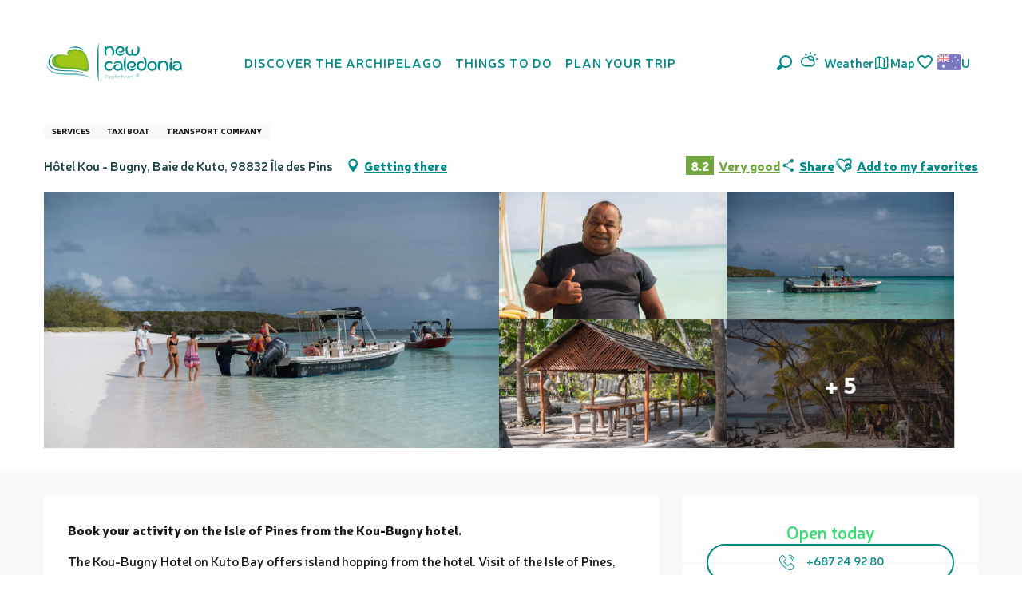

--- FILE ---
content_type: text/html; charset=UTF-8
request_url: https://au.newcaledonia.travel/offers/kou-bugny-excursion-ile-des-pins-en-au-3915764/
body_size: 85956
content:
<!doctype html>
<html class="no-js" lang="en-AU"><head><script type="importmap">{"imports":{"jquery":"https:\/\/woody.cloudly.space\/app\/themes\/woody-theme\/src\/lib\/custom\/jquery@3.7.1.min.mjs","highcharts":"https:\/\/woody.cloudly.space\/app\/dist\/nouvelle-caledonie\/addons\/woody-library\/static\/lib\/highcharts-12.1.2\/code\/es-modules\/masters\/highcharts.src.js","woody_library_filter":"https:\/\/woody.cloudly.space\/app\/dist\/nouvelle-caledonie\/addons\/woody-library\/js\/filter.3dd4b7bece.js","woody_library_woody_component":"https:\/\/woody.cloudly.space\/app\/dist\/nouvelle-caledonie\/addons\/woody-library\/js\/modules\/components\/woody-component.f868fc8be0.mjs","woody_library_woody_controller":"https:\/\/woody.cloudly.space\/app\/dist\/nouvelle-caledonie\/addons\/woody-library\/js\/modules\/controllers\/woody-controller.2db0174bdc.mjs","woody_library_summary_map_manager":"https:\/\/woody.cloudly.space\/app\/dist\/nouvelle-caledonie\/addons\/woody-library\/js\/modules\/managers\/summary\/summary-map-manager.84afb4d49a.mjs","woody_library_summary_accordion_manager":"https:\/\/woody.cloudly.space\/app\/dist\/nouvelle-caledonie\/addons\/woody-library\/js\/modules\/managers\/summary\/summary-accordion-manager.9b68213f2a.mjs","woody_library_interactive_svg_component":"https:\/\/woody.cloudly.space\/app\/dist\/nouvelle-caledonie\/addons\/woody-library\/js\/modules\/components\/interactive-svg\/interactive-svg-component.88c1dab784.mjs","woody_library_card_uniq_component":"https:\/\/woody.cloudly.space\/app\/dist\/nouvelle-caledonie\/addons\/woody-library\/js\/modules\/components\/card\/card-uniq-component.c74c472f73.mjs","woody_library_card_toggler_component":"https:\/\/woody.cloudly.space\/app\/dist\/nouvelle-caledonie\/addons\/woody-library\/js\/modules\/components\/card\/card-toggler-component.077fbca673.mjs","woody_library_card_slider_component":"https:\/\/woody.cloudly.space\/app\/dist\/nouvelle-caledonie\/addons\/woody-library\/js\/modules\/components\/card\/card-slider-component.1fcbe821ee.mjs","woody_library_card_map_slider_component":"https:\/\/woody.cloudly.space\/app\/dist\/nouvelle-caledonie\/addons\/woody-library\/js\/modules\/components\/card\/card-map-slider-component.mjs","woody_library_card_map_manager":"https:\/\/woody.cloudly.space\/app\/dist\/nouvelle-caledonie\/addons\/woody-library\/js\/modules\/managers\/card\/card-map-manager.aa96fe0af2.mjs","woody_library_summary_controller":"https:\/\/woody.cloudly.space\/app\/dist\/nouvelle-caledonie\/addons\/woody-library\/js\/modules\/controllers\/summary\/summary-controller.56dc30afe7.mjs","woody_library_focus_controller":"https:\/\/woody.cloudly.space\/app\/dist\/nouvelle-caledonie\/addons\/woody-library\/js\/modules\/controllers\/focus\/focus-controller.779736d3ae.mjs","woody_library_focus_map_controller":"https:\/\/woody.cloudly.space\/app\/dist\/nouvelle-caledonie\/addons\/woody-library\/js\/modules\/controllers\/focus\/focus-map-controller.fa756137c4.mjs","woody_library_focus_svg_controller":"https:\/\/woody.cloudly.space\/app\/dist\/nouvelle-caledonie\/addons\/woody-library\/js\/modules\/controllers\/focus\/focus-svg-controller.e0e66f5917.mjs","woody_library_get_there_link_component":"https:\/\/woody.cloudly.space\/app\/dist\/nouvelle-caledonie\/addons\/woody-library\/js\/modules\/components\/get-there\/get-there-link-component.236c7b036d.mjs","woody_library_reveal_component":"https:\/\/woody.cloudly.space\/app\/dist\/nouvelle-caledonie\/addons\/woody-library\/js\/modules\/components\/reveal\/reveal-component.ae2427d122.mjs","woody_addon_touristicmaps_utils":"https:\/\/woody.cloudly.space\/app\/dist\/nouvelle-caledonie\/addons\/woody-addon-touristicmaps\/js\/utils\/woody-addon-touristicmaps-utils.7b4d5b3788.mjs","woody_addon_touristicmaps_map_manager":"https:\/\/woody.cloudly.space\/app\/dist\/nouvelle-caledonie\/addons\/woody-addon-touristicmaps\/js\/managers\/woody-addon-touristicmaps-map-manager.25def4f386.mjs","woody_addon_touristicmaps_map_component":"https:\/\/woody.cloudly.space\/app\/dist\/nouvelle-caledonie\/addons\/woody-addon-touristicmaps\/js\/components\/woody-addon-touristicmaps-map-component.3be29cb99e.mjs","woody_addon_touristicmaps_map_control":"https:\/\/woody.cloudly.space\/app\/dist\/nouvelle-caledonie\/addons\/woody-addon-touristicmaps\/js\/controls\/woody-addon-touristicmaps-map-control.3ad63029a2.mjs","woody_addon_touristicmaps_center_france_map_control":"https:\/\/woody.cloudly.space\/app\/dist\/nouvelle-caledonie\/addons\/woody-addon-touristicmaps\/js\/controls\/woody-addon-touristicmaps-center-france-map-control.bfd154a095.mjs","woody_addon_touristicmaps_search_city_map_control":"https:\/\/woody.cloudly.space\/app\/dist\/nouvelle-caledonie\/addons\/woody-addon-touristicmaps\/js\/controls\/woody-addon-touristicmaps-search-city-map-control.c837cfe0f5.mjs","woody_scrollytelling_controller":"https:\/\/woody.cloudly.space\/app\/dist\/nouvelle-caledonie\/addons\/woody-addon-scrollytelling\/js\/controllers\/woody-scrollytelling-controller.b0b3becd69.mjs","woody_scrollytelling_menu_controller":"https:\/\/woody.cloudly.space\/app\/dist\/nouvelle-caledonie\/addons\/woody-addon-scrollytelling\/js\/controllers\/woody-scrollytelling-menu-controller.50cfce8b7a.mjs","woody_scrollytelling_group_controller":"https:\/\/woody.cloudly.space\/app\/dist\/nouvelle-caledonie\/addons\/woody-addon-scrollytelling\/js\/controllers\/woody-scrollytelling-group-controller.893fc29d3a.mjs","woody_hawwwai_itinerary_elevation_chart_component":"https:\/\/woody.cloudly.space\/app\/dist\/nouvelle-caledonie\/addons\/woody-addon-hawwwai\/js\/components\/woody-hawwwai-itinerary-elevation-chart-component.1b7e9b6c9a.mjs","woody_hawwwai_itinerary_reveal_controller":"https:\/\/woody.cloudly.space\/app\/dist\/nouvelle-caledonie\/addons\/woody-addon-hawwwai\/js\/controllers\/woody-hawwwai-itinerary-reveal-controller.2d8a9d49dc.mjs","woody_hawwwai_itinerary_reveal_toggler_controller":"https:\/\/woody.cloudly.space\/app\/dist\/nouvelle-caledonie\/addons\/woody-addon-hawwwai\/js\/controllers\/woody-hawwwai-itinerary-reveal-toggler-controller.26149551a6.mjs","woody_hawwwai_itinerary_pois_controller":"https:\/\/woody.cloudly.space\/app\/dist\/nouvelle-caledonie\/addons\/woody-addon-hawwwai\/js\/controllers\/woody-hawwwai-itinerary-pois-controller.2dce389938.mjs","woody_lib_utils":"https:\/\/woody.cloudly.space\/app\/dist\/nouvelle-caledonie\/addons\/woody-lib-utils\/js\/woody-lib-utils.93266841fa.mjs","woody_addon_search_engine_component":"https:\/\/woody.cloudly.space\/app\/dist\/nouvelle-caledonie\/addons\/woody-addon-search\/js\/components\/woody-addon-search-engine-component.dc802f6a63.mjs","woody_addon_search_main":"https:\/\/woody.cloudly.space\/app\/dist\/nouvelle-caledonie\/addons\/woody-addon-search\/js\/woody-addon-search-main.6ea2fe98ba.mjs","woody_addon_search_engine_input_component":"https:\/\/woody.cloudly.space\/app\/dist\/nouvelle-caledonie\/addons\/woody-addon-search\/js\/components\/woody-addon-search-engine-input-component.1e6a90e877.mjs","woody_addon_search_engine_input_dropdown_component":"https:\/\/woody.cloudly.space\/app\/dist\/nouvelle-caledonie\/addons\/woody-addon-search\/js\/components\/woody-addon-search-engine-input-dropdown-component.c7e89a83ab.mjs","woody_addon_search_engine_filters_component":"https:\/\/woody.cloudly.space\/app\/dist\/nouvelle-caledonie\/addons\/woody-addon-search\/js\/components\/woody-addon-search-engine-filters-component.cc5fa80115.mjs","woody_addon_search_engine_results_component":"https:\/\/woody.cloudly.space\/app\/dist\/nouvelle-caledonie\/addons\/woody-addon-search\/js\/components\/woody-addon-search-engine-results-component.7fe4b9df50.mjs","woody_addon_search_data_controller":"https:\/\/woody.cloudly.space\/app\/dist\/nouvelle-caledonie\/addons\/woody-addon-search\/js\/controllers\/woody-addon-search-data-controller.a95f731a76.mjs","fuse.js":"https:\/\/woody.cloudly.space\/app\/dist\/nouvelle-caledonie\/addons\/woody-addon-search\/static\/js\/fuse-v6.4.1\/fuse.esm.min.js","woody_addon_devtools_main":"https:\/\/woody.cloudly.space\/app\/dist\/nouvelle-caledonie\/addons\/woody-addon-devtools\/js\/woody-addon-devtools-main.5ef617cfdb.mjs","woody_addon_devtools_tools":"https:\/\/woody.cloudly.space\/app\/dist\/nouvelle-caledonie\/addons\/woody-addon-devtools\/js\/woody-addon-devtools-tools.54d58a68c5.mjs","woody_addon_devtools_color_palette":"https:\/\/woody.cloudly.space\/app\/dist\/nouvelle-caledonie\/addons\/woody-addon-devtools\/js\/woody-addon-devtools-color-palette.a8a41da40b.mjs","woody_addon_devtools_style_shift":"https:\/\/woody.cloudly.space\/app\/dist\/nouvelle-caledonie\/addons\/woody-addon-devtools\/js\/woody-addon-devtools-style-shift.c4f6081742.mjs","woody_addon_devtools_fake_touristic_sheet":"https:\/\/woody.cloudly.space\/app\/dist\/nouvelle-caledonie\/addons\/woody-addon-devtools\/js\/woody-addon-devtools-fake-touristic-sheet.2cb516cd17.mjs","woody_addon_circuits_component":"https:\/\/woody.cloudly.space\/app\/dist\/nouvelle-caledonie\/addons\/woody-addon-circuits\/js\/components\/woody-addon-circuits-component.4a6e8f9880.mjs","woody_addon_circuits_day_component":"https:\/\/woody.cloudly.space\/app\/dist\/nouvelle-caledonie\/addons\/woody-addon-circuits\/js\/components\/woody-addon-circuits-day-component.1b03859ec2.mjs","woody_addon_circuits_day_map_manager":"https:\/\/woody.cloudly.space\/app\/dist\/nouvelle-caledonie\/addons\/woody-addon-circuits\/js\/managers\/woody-addon-circuits-day-map-manager.b4b2246a61.mjs","woody_addon_campaigns_blocks":"https:\/\/woody.cloudly.space\/app\/dist\/nouvelle-caledonie\/addons\/woody-addon-claims\/js\/woody-addon-campaigns-blocks.cd7b0fdfb1.mjs","woody_addon_claims_blocks":"https:\/\/woody.cloudly.space\/app\/dist\/nouvelle-caledonie\/addons\/woody-addon-claims\/js\/woody-addon-claims-blocks.d6b0ec349c.mjs","woody_addon_favorites_tools":"https:\/\/woody.cloudly.space\/app\/dist\/nouvelle-caledonie\/addons\/woody-addon-favorites\/js\/woody-addon-favorites-tools.493a0ea33a.mjs","woody_addon_favorites_btn":"https:\/\/woody.cloudly.space\/app\/dist\/nouvelle-caledonie\/addons\/woody-addon-favorites\/js\/woody-addon-favorites-btn.371d024552.mjs","woody_addon_favorites_cart":"https:\/\/woody.cloudly.space\/app\/dist\/nouvelle-caledonie\/addons\/woody-addon-favorites\/js\/woody-addon-favorites-cart.76fc575ef3.mjs","woody_addon_favorites_sections":"https:\/\/woody.cloudly.space\/app\/dist\/nouvelle-caledonie\/addons\/woody-addon-favorites\/js\/woody-addon-favorites-sections.3c8fc8f133.mjs"}}</script><title>Kou-Bugny Excursion (Île des Pins) | New Caledonia Tourism: The official website for tourism in New Caledonia</title><script>window.globals={"ancestors":{"chapter1":"Offres SIT","chapter2":"ORG - Kou-Bugny Excursion (\u00cele des Pins) 3915764","chapter3":null},"area":"tourism","current_lang":"au","current_locale":"en","current_locale_region":"en_AU","env":"prod","languages":["fr","en","ja"],"post_id":19086,"post_image":"https:\/\/api.cloudly.space\/resize\/crop\/1200\/627\/60\/aHR0cHM6Ly9zdGF0aWMuYXBpZGFlLXRvdXJpc21lLmNvbS9maWxlc3RvcmUvb2JqZXRzLXRvdXJpc3RpcXVlcy9pbWFnZXMvNDAvMTk2LzE0NTk5MjA4LmpwZw==\/image.jpg","post_title":"ORG - Kou-Bugny Excursion (\u00cele des Pins) 3915764","post_type":"touristic_sheet","post_modified":"2026-01-08 08:00:13+11:00","sheet_id":3915764,"sheet_current_aspect":"standard","site_key":"nouvelle-caledonie","tags":{"places":[],"seasons":[],"themes":[],"targets":[]},"woody_options_pages":{"search_url":17185,"weather_url":17635,"favorites_url":17183},"search":{"api":{"uri":"https:\/\/api.tourism-system.com\/v2\/woody\/search\/en_AU\/v2","args":{"size":15,"threshold":0.5}}},"tmaps":{"url_api":"https:\/\/api.touristicmaps.com\/lib\/mod.mjs","url_api_lazy":"https:\/\/api.touristicmaps.com\/lib\/lazy.mjs"},"hawwwai":{"sheet_options":{"nearby_distance_max":5000}}}</script><script src="https://cache.consentframework.com/js/pa/32284/c/ypPpb/stub" referrerpolicy="origin" charset="utf-8"></script><script src="https://choices.consentframework.com/js/pa/32284/c/ypPpb/cmp" referrerpolicy="origin" charset="utf-8" async></script><script>document.addEventListener("DOMContentLoaded",function(){document.querySelectorAll("a[href='#consentframework'],a[href='#cmp']").forEach(function(e){e.removeAttribute("target");e.setAttribute("href","javascript:window.Sddan.cmp.displayUI();")})});</script><link rel="preconnect" href="https://cache.consentframework.com" crossorigin><link rel="preconnect" href="https://choices.consentframework.com" crossorigin><link rel="preconnect" href="https://fonts.gstatic.com" crossorigin><link rel="preconnect" href="https://fonts.googleapis.com" crossorigin><link rel="preconnect" href="https://www.googletagmanager.com" crossorigin><link rel="preconnect" href="https://woody.cloudly.space" crossorigin><link rel="preconnect" href="https://api.cloudly.space" crossorigin><script>window.dataLayer=window.dataLayer?window.dataLayer:[];window.dataLayer.push({"event":"globals","data":{"env":"prod","site_key":"nouvelle-caledonie","page":{"id_page":19086,"name":"ORG &#8211; Kou-Bugny Excursion (\u00cele des Pins) #3915764","page_type":"touristic_sheet","tags":{"places":[],"seasons":[],"themes":[],"targets":[]}},"lang":"au","area":"tourism","sheet":{"id_sheet":3915764,"id_sit":"sitra2i-NC--STANDARD-6283665","id_reservation":null,"name":"Kou-Bugny Excursion - \u00cele des Pins","type":"Organismes","bordereau":"ORG","city":"\u00cele des Pins"}}});</script><script>(function(w,d,s,l,i) { w[l]=w[l]||[]; w[l].push({ 'gtm.start': new Date().getTime(),event: 'gtm.js' }); var f=d.getElementsByTagName(s)[0], j=d.createElement(s),dl=l!='dataLayer'? '&l='+l:''; j.async=true; j.src='https://www.googletagmanager.com/gtm.js?id='+i+dl; f.parentNode.insertBefore(j,f); })(window,document,'script','dataLayer','GTM-PD3L8KB');</script><link rel="canonical" href="https://au.newcaledonia.travel/offers/kou-bugny-excursion-ile-des-pins-en-au-3915764/"/><meta charset="UTF-8"/><meta http-equiv="X-UA-Compatible" content="IE=edge"/><meta name="generator" content="Raccourci Agency - WP"/><meta name="viewport" content="width=device-width,initial-scale=1"/><meta name="robots" content="max-snippet:-1, max-image-preview:large, max-video-preview:-1"/><meta property="og:type" content="website"/><meta property="og:url" content="https://au.newcaledonia.travel/offers/kou-bugny-excursion-ile-des-pins-en-au-3915764/"/><meta name="twitter:card" content="summary"/><meta property="og:site_name" content="New Caledonia Tourism: The official website for tourism in New Caledonia"/><meta property="og:locale" content="en_AU"/><meta property="og:locale:alternate" content="fr_FR"/><meta property="og:locale:alternate" content="en_AU"/><meta property="og:locale:alternate" content="en_NZ"/><meta property="og:locale:alternate" content="ja_JP"/><meta property="og:locale:alternate" content="en_SG"/><meta name="description" property="og:description" content="Book your activity on the Isle of Pines from the Kou-Bugny hotel."/><meta property="og:title" content="Kou-Bugny Excursion - Île des Pins"/><meta name="twitter:title" content="Kou-Bugny Excursion - Île des Pins"/><meta name="twitter:description" content="Book your activity on the Isle of Pines from the Kou-Bugny hotel."/><meta name="format-detection" content="telephone=no"/><meta property="og:image" content="https://api.cloudly.space/resize/crop/1200/627/60/aHR0cHM6Ly9zdGF0aWMuYXBpZGFlLXRvdXJpc21lLmNvbS9maWxlc3RvcmUvb2JqZXRzLXRvdXJpc3RpcXVlcy9pbWFnZXMvNDAvMTk2LzE0NTk5MjA4LmpwZw==/image.jpg"/><meta name="twitter:image" content="https://api.cloudly.space/resize/crop/1024/512/60/aHR0cHM6Ly9zdGF0aWMuYXBpZGFlLXRvdXJpc21lLmNvbS9maWxlc3RvcmUvb2JqZXRzLXRvdXJpc3RpcXVlcy9pbWFnZXMvNDAvMTk2LzE0NTk5MjA4LmpwZw==/image.jpg"/><meta name="thumbnail" content="https://api.cloudly.space/resize/crop/1200/1200/60/aHR0cHM6Ly9zdGF0aWMuYXBpZGFlLXRvdXJpc21lLmNvbS9maWxlc3RvcmUvb2JqZXRzLXRvdXJpc3RpcXVlcy9pbWFnZXMvNDAvMTk2LzE0NTk5MjA4LmpwZw==/image.jpg"/><script type="application/ld+json" class="woody-schema-graph">{"@context":"https:\/\/schema.org","@graph":[{"@type":"WebSite","url":"https:\/\/au.newcaledonia.travel","name":"New Caledonia Tourism: The official website for tourism in New Caledonia","description":"New Caledonia, the Pacific at its heart - Discover all the facets of the archipelago for an unforgettable holiday in Oceania","potentialAction":[{"@type":"SearchAction","target":"https:\/\/au.newcaledonia.travel\/search\/?query={search_term_string}","query-input":"required name=search_term_string"}]},{"@type":"WebPage","url":"https:\/\/au.newcaledonia.travel\/offers\/kou-bugny-excursion-ile-des-pins-en-au-3915764\/","headline":"ORG \u2013 Kou-Bugny Excursion (\u00cele des Pins) #3915764 | New Caledonia Tourism: The official website for tourism in New Caledonia","inLanguage":"en-GB","datePublished":"2026-01-07 21:00:12","dateModified":"2026-01-07 21:00:13","description":"Book your activity on the Isle of Pines from the Kou-Bugny hotel. The Kou-Bugny Hotel on Kuto Bay offers island hopping from the hotel. Visit of the Isle of Pines, pirogue excursion on the Upi bay, outing on the islets... Don't hesitate to ask at the reception about activities and excursions on the island."},{"@type":"LocalBusiness","name":"Kou-Bugny Excursion","description":"Book your activity on the Isle of Pines from the Kou-Bugny hotel. The Kou-Bugny Hotel on Kuto Bay offers island hopping from the hotel. Visit of the Isle of Pines, pirogue excursion on the Upi bay, outing on the islets... Don't hesitate to ask at the reception about activities and excursions on the island.","url":null,"geo":{"@type":"GeoCoordinates","latitude":"-22.659695","longitude":"167.443914"},"address":{"@type":"PostalAddress","streetAddress":"H\u00f4tel Kou - BugnyBaie de Kuto","addressLocality":"\u00cele des Pins","postalCode":"98832","addressCountry":"FRANCE"},"location":{"@type":"Place","name":"Address","address":{"@type":"PostalAddress","streetAddress":"H\u00f4tel Kou - BugnyBaie de Kuto","addressLocality":"\u00cele des Pins","postalCode":"98832","addressCountry":"FRANCE"},"geo":{"@type":"GeoCoordinates","latitude":"-22.659695","longitude":"167.443914"}},"aggregateRating":{"@type":"AggregateRating","ratingValue":8.2,"ratingCount":439,"bestRating":10},"telephone":["+687 24 92 80"],"image":["https:\/\/static.apidae-tourisme.com\/filestore\/objets-touristiques\/images\/40\/196\/14599208.jpg","https:\/\/static.apidae-tourisme.com\/filestore\/objets-touristiques\/images\/39\/196\/14599207.jpg","https:\/\/static.apidae-tourisme.com\/filestore\/objets-touristiques\/images\/41\/196\/14599209.jpg","https:\/\/static.apidae-tourisme.com\/filestore\/objets-touristiques\/images\/42\/196\/14599210.jpg","https:\/\/static.apidae-tourisme.com\/filestore\/objets-touristiques\/images\/43\/196\/14599211.jpg","https:\/\/static.apidae-tourisme.com\/filestore\/objets-touristiques\/images\/44\/196\/14599212.jpg","https:\/\/static.apidae-tourisme.com\/filestore\/objets-touristiques\/images\/45\/196\/14599213.jpg","https:\/\/static.apidae-tourisme.com\/filestore\/objets-touristiques\/images\/46\/196\/14599214.jpg","https:\/\/static.apidae-tourisme.com\/filestore\/objets-touristiques\/images\/47\/196\/14599215.jpg","https:\/\/static.apidae-tourisme.com\/filestore\/objets-touristiques\/images\/48\/196\/14599216.jpg"]}]}</script><style>img:is([sizes="auto" i], [sizes^="auto," i]) { contain-intrinsic-size: 3000px 1500px }</style><link rel="alternate" href="https://www.nouvellecaledonie.travel/offres/kou-bugny-excursion-ile-des-pins-fr-3915764/" hreflang="fr" /><link rel="alternate" href="https://sg.newcaledonia.travel/offers/kou-bugny-excursion-ile-des-pins-en-sg-3915764/" hreflang="en" /><link rel="alternate" href="https://ja.newcaledonia.travel/%E3%82%AA%E3%83%95%E3%82%A1%E3%83%BC/kou-bugny-excursion-%e3%82%af%e3%83%bb%e3%83%96%e4%ba%8c%e3%83%bc%e3%83%bb%e3%82%a8%e3%82%af%e3%82%b9%e3%82%ab%e3%83%bc%e3%82%b7%e3%83%a7%e3%83%b3-ile-des-pins-ja-3915764/" hreflang="ja" /><script>
window._wpemojiSettings = {"baseUrl":"https:\/\/s.w.org\/images\/core\/emoji\/16.0.1\/72x72\/","ext":".png","svgUrl":"https:\/\/s.w.org\/images\/core\/emoji\/16.0.1\/svg\/","svgExt":".svg","source":{"concatemoji":"https:\/\/au.newcaledonia.travel\/wp\/wp-includes\/js\/wp-emoji-release.min.js?ver=6.8.2"}};
/*! This file is auto-generated */
!function(s,n){var o,i,e;function c(e){try{var t={supportTests:e,timestamp:(new Date).valueOf()};sessionStorage.setItem(o,JSON.stringify(t))}catch(e){}}function p(e,t,n){e.clearRect(0,0,e.canvas.width,e.canvas.height),e.fillText(t,0,0);var t=new Uint32Array(e.getImageData(0,0,e.canvas.width,e.canvas.height).data),a=(e.clearRect(0,0,e.canvas.width,e.canvas.height),e.fillText(n,0,0),new Uint32Array(e.getImageData(0,0,e.canvas.width,e.canvas.height).data));return t.every(function(e,t){return e===a[t]})}function u(e,t){e.clearRect(0,0,e.canvas.width,e.canvas.height),e.fillText(t,0,0);for(var n=e.getImageData(16,16,1,1),a=0;a<n.data.length;a++)if(0!==n.data[a])return!1;return!0}function f(e,t,n,a){switch(t){case"flag":return n(e,"\ud83c\udff3\ufe0f\u200d\u26a7\ufe0f","\ud83c\udff3\ufe0f\u200b\u26a7\ufe0f")?!1:!n(e,"\ud83c\udde8\ud83c\uddf6","\ud83c\udde8\u200b\ud83c\uddf6")&&!n(e,"\ud83c\udff4\udb40\udc67\udb40\udc62\udb40\udc65\udb40\udc6e\udb40\udc67\udb40\udc7f","\ud83c\udff4\u200b\udb40\udc67\u200b\udb40\udc62\u200b\udb40\udc65\u200b\udb40\udc6e\u200b\udb40\udc67\u200b\udb40\udc7f");case"emoji":return!a(e,"\ud83e\udedf")}return!1}function g(e,t,n,a){var r="undefined"!=typeof WorkerGlobalScope&&self instanceof WorkerGlobalScope?new OffscreenCanvas(300,150):s.createElement("canvas"),o=r.getContext("2d",{willReadFrequently:!0}),i=(o.textBaseline="top",o.font="600 32px Arial",{});return e.forEach(function(e){i[e]=t(o,e,n,a)}),i}function t(e){var t=s.createElement("script");t.src=e,t.defer=!0,s.head.appendChild(t)}"undefined"!=typeof Promise&&(o="wpEmojiSettingsSupports",i=["flag","emoji"],n.supports={everything:!0,everythingExceptFlag:!0},e=new Promise(function(e){s.addEventListener("DOMContentLoaded",e,{once:!0})}),new Promise(function(t){var n=function(){try{var e=JSON.parse(sessionStorage.getItem(o));if("object"==typeof e&&"number"==typeof e.timestamp&&(new Date).valueOf()<e.timestamp+604800&&"object"==typeof e.supportTests)return e.supportTests}catch(e){}return null}();if(!n){if("undefined"!=typeof Worker&&"undefined"!=typeof OffscreenCanvas&&"undefined"!=typeof URL&&URL.createObjectURL&&"undefined"!=typeof Blob)try{var e="postMessage("+g.toString()+"("+[JSON.stringify(i),f.toString(),p.toString(),u.toString()].join(",")+"));",a=new Blob([e],{type:"text/javascript"}),r=new Worker(URL.createObjectURL(a),{name:"wpTestEmojiSupports"});return void(r.onmessage=function(e){c(n=e.data),r.terminate(),t(n)})}catch(e){}c(n=g(i,f,p,u))}t(n)}).then(function(e){for(var t in e)n.supports[t]=e[t],n.supports.everything=n.supports.everything&&n.supports[t],"flag"!==t&&(n.supports.everythingExceptFlag=n.supports.everythingExceptFlag&&n.supports[t]);n.supports.everythingExceptFlag=n.supports.everythingExceptFlag&&!n.supports.flag,n.DOMReady=!1,n.readyCallback=function(){n.DOMReady=!0}}).then(function(){return e}).then(function(){var e;n.supports.everything||(n.readyCallback(),(e=n.source||{}).concatemoji?t(e.concatemoji):e.wpemoji&&e.twemoji&&(t(e.twemoji),t(e.wpemoji)))}))}((window,document),window._wpemojiSettings);
</script><link rel='preload' as='style' onload='this.onload=null;this.rel="stylesheet"' id='addon-search-stylesheet-css' href='https://woody.cloudly.space/app/dist/nouvelle-caledonie/addons/woody-addon-search/css/woody-addon-search.3c0e3d2c84.css?ver=3.1.29' media='screen' /><noscript><link rel='stylesheet' id='addon-search-stylesheet-css' href='https://woody.cloudly.space/app/dist/nouvelle-caledonie/addons/woody-addon-search/css/woody-addon-search.3c0e3d2c84.css?ver=3.1.29' media='screen' /></noscript><link rel='preload' as='style' onload='this.onload=null;this.rel="stylesheet"' id='addon-touristicmaps-stylesheet-css' href='https://woody.cloudly.space/app/dist/nouvelle-caledonie/addons/woody-addon-touristicmaps/css/woody-addon-touristicmaps.42aea2a6d2.css?ver=2.0.19' media='all' /><noscript><link rel='stylesheet' id='addon-touristicmaps-stylesheet-css' href='https://woody.cloudly.space/app/dist/nouvelle-caledonie/addons/woody-addon-touristicmaps/css/woody-addon-touristicmaps.42aea2a6d2.css?ver=2.0.19' media='all' /></noscript><link rel='preload' as='style' onload='this.onload=null;this.rel="stylesheet"' id='addon-scrollytelling-stylesheet-css' href='https://woody.cloudly.space/app/dist/nouvelle-caledonie/addons/woody-addon-scrollytelling/css/woody-addon-scrollytelling.ee9d3e51fb.css?ver=1.0.32' media='all' /><noscript><link rel='stylesheet' id='addon-scrollytelling-stylesheet-css' href='https://woody.cloudly.space/app/dist/nouvelle-caledonie/addons/woody-addon-scrollytelling/css/woody-addon-scrollytelling.ee9d3e51fb.css?ver=1.0.32' media='all' /></noscript><link rel='preload' as='style' onload='this.onload=null;this.rel="stylesheet"' id='addon-hawwwai-stylesheet-css' href='https://woody.cloudly.space/app/dist/nouvelle-caledonie/addons/woody-addon-hawwwai/css/front/woody-addon-hawwwai.ebf78ef83d.css?ver=3.4.99' media='all' /><noscript><link rel='stylesheet' id='addon-hawwwai-stylesheet-css' href='https://woody.cloudly.space/app/dist/nouvelle-caledonie/addons/woody-addon-hawwwai/css/front/woody-addon-hawwwai.ebf78ef83d.css?ver=3.4.99' media='all' /></noscript><link rel='preload' as='style' onload='this.onload=null;this.rel="stylesheet"' id='addon-hawwwai-stylesheet-iti-css' href='https://woody.cloudly.space/app/dist/nouvelle-caledonie/addons/woody-addon-hawwwai/css/front/woody-addon-hawwwai-iti.551a3c1b6d.css?ver=3.4.99' media='all' /><noscript><link rel='stylesheet' id='addon-hawwwai-stylesheet-iti-css' href='https://woody.cloudly.space/app/dist/nouvelle-caledonie/addons/woody-addon-hawwwai/css/front/woody-addon-hawwwai-iti.551a3c1b6d.css?ver=3.4.99' media='all' /></noscript><link rel='preload' as='style' onload='this.onload=null;this.rel="stylesheet"' id='addon-campaigns-stylesheet-css' href='https://woody.cloudly.space/app/dist/nouvelle-caledonie/addons/woody-addon-claims/css/woody-addon-campaigns.1a1f82fdef.css' media='all' /><noscript><link rel='stylesheet' id='addon-campaigns-stylesheet-css' href='https://woody.cloudly.space/app/dist/nouvelle-caledonie/addons/woody-addon-claims/css/woody-addon-campaigns.1a1f82fdef.css' media='all' /></noscript><link rel='stylesheet' id='swiper-style-main-css' href='https://woody.cloudly.space/app/dist/nouvelle-caledonie/static/swiper/swiper-bundle.css' media='screen' /><link rel='stylesheet' id='main-stylesheet-chunk-0-css' href='https://woody.cloudly.space/app/dist/nouvelle-caledonie/css/main_main_chunk_1.42de2a8ae9.css' media='screen' /><link rel='stylesheet' id='main-stylesheet-chunk-1-css' href='https://woody.cloudly.space/app/dist/nouvelle-caledonie/css/main_main_chunk_2.d19230788a.css' media='screen' /><link rel='stylesheet' id='main-stylesheet-chunk-2-css' href='https://woody.cloudly.space/app/dist/nouvelle-caledonie/css/main_main_chunk_3.eb1a14664c.css' media='screen' /><link rel='stylesheet' id='main-stylesheet-chunk-3-css' href='https://woody.cloudly.space/app/dist/nouvelle-caledonie/css/main_main_chunk_4.709bcaa611.css' media='screen' /><link rel='preload' as='style' onload='this.onload=null;this.rel="stylesheet"' id='wicon-stylesheet-css' href='https://woody.cloudly.space/app/dist/nouvelle-caledonie/css/wicon.42cb18c3ad.css' media='screen' /><noscript><link rel='stylesheet' id='wicon-stylesheet-css' href='https://woody.cloudly.space/app/dist/nouvelle-caledonie/css/wicon.42cb18c3ad.css' media='screen' /></noscript><link rel='stylesheet' id='print-stylesheet-css' href='https://woody.cloudly.space/app/dist/nouvelle-caledonie/css/print.f6f47df82d.css' media='print' /><script defer src="https://woody.cloudly.space/app/dist/nouvelle-caledonie/addons/woody-addon-search/js/woody-addon-search.3155b7e4dc.js?ver=3.1.29" id="addon-search-javascripts-js"></script><script defer src="https://woody.cloudly.space/app/themes/woody-theme/src/js/static/obf.min.js?ver=2.3.159" id="obf-js"></script><script defer src="https://woody.cloudly.space/app/dist/nouvelle-caledonie/addons/woody-addon-eskalad/js/events/eskalad.c2bde38840.js?ver=6.3.3" id="woody-addon-eskalad-js"></script><script defer src="https://woody.cloudly.space/app/dist/nouvelle-caledonie/addons/woody-addon-eskalad/js/events/eskalad-page.5d2af865c3.js?ver=6.3.3" id="woody-addon-eskalad-page-js"></script><script id="jquery-js-before">
window.siteConfig = {"site_key":"nouvelle-caledonie","login":"public_nouvelle-caledonie_woody","password":"1efa16f40d8166f22d24646a7ba65430","token":"NjE2NzhjNzY1YTI5OlJrUlVXMUVBYUZoYUZFUmNXbDFUR2xzQ1cxTlJEbHhRVTI1QldGY0hUZz09OkIxUlFWZ2xWVVFJRkJRb0lBQWRRQlFvSEJRSURWUVJZQVZOWEFRMVhCQVk9","mapProviderKeys":{"otmKey":"edf1f75370cd06b8e1b154d3ba5351b223465b98b64f23c04a5d78972069ab21","gmKey":"AIzaSyB8Fozhi1FKU8oWYJROw8_FgOCbn3wdrhs"},"api_url":"https:\/\/api.tourism-system.com","api_render_url":"https:\/\/api.tourism-system.com","current_lang":"en","current_season":null,"languages":["fr","en","ja"]};
window.useLeafletLibrary=1;window.DrupalAngularConfig=window.DrupalAngularConfig || {};window.DrupalAngularConfig.mapProviderKeys={"otmKey":"edf1f75370cd06b8e1b154d3ba5351b223465b98b64f23c04a5d78972069ab21","gmKey":"AIzaSyB8Fozhi1FKU8oWYJROw8_FgOCbn3wdrhs"};
</script><script type="module" src="https://woody.cloudly.space/app/themes/woody-theme/src/lib/custom/jquery@3.7.1.min.mjs" id="jquery-js"></script><script defer src="https://woody.cloudly.space/app/themes/woody-theme/src/lib/custom/moment-with-locales@2.22.2.min.js" id="jsdelivr_moment-js"></script><script id="woody-addon-hawwwai-sheet-js-extra">
var __hw = {"SECTIONS.TOURISM.SHEET.PERIODS.TODAY":"Today","SECTIONS.TOURISM.SHEET.PERIODS.HAPPENING":"Happening","SECTIONS.TOURISM.SHEET.PERIODS.ENDED":"Over","SECTIONS.TOURISM.SHEET.PERIODS.ENDED_FOR_TODAY":"Over for today","SECTIONS.TOURISM.SHEET.PERIODS.FROM_TODAY":"From today ","SECTIONS.TOURISM.SHEET.PERIODS.FROM":"From","SECTIONS.TOURISM.SHEET.PERIODS.UNTIL_TODAY":"until today","SECTIONS.TOURISM.SHEET.PERIODS.TO":"to","SECTIONS.TOURISM.SHEET.PERIODS.UNTIL":"until","SECTIONS.TOURISM.SHEET.PERIODS.UNTIL_LONG":"until","SECTIONS.TOURISM.SHEET.PERIODS.ON":"On","SECTIONS.TOURISM.SHEET.PERIODS.OPENED":"Open","SECTIONS.TOURISM.SHEET.PERIODS.CLOSED":"Closed","SECTIONS.TOURISM.SHEET.PERIODS.CLOSEDFORTODAY":"Closed for today","SECTIONS.TOURISM.SHEET.PERIODS.UNDEFINED":"Unresolved hours","SECTIONS.TOURISM.SHEET.PERIODS.NOW":"Now","GLOBAL.TIMES.TO":"To"};
</script><script type="module" src="https://woody.cloudly.space/app/dist/nouvelle-caledonie/addons/woody-addon-hawwwai/js/woody-addon-hawwwai-sheet.0c65dc8bba.mjs?ver=3.4.99" id="woody-addon-hawwwai-sheet-js"></script><script defer src="https://woody.cloudly.space/app/dist/nouvelle-caledonie/static/swiper/swiper-bundle.min.js?ver=12.0.2" id="jsdelivr_swiper-js"></script><script type="module" src="https://woody.cloudly.space/app/dist/nouvelle-caledonie/addons/woody-addon-claims/js/woody-addon-claims.094619d2c3.mjs" id="addon-claims-javascripts-js"></script><script type="module" src="https://woody.cloudly.space/app/dist/nouvelle-caledonie/addons/woody-addon-favorites/js/woody-addon-favorites.c46dfed72b.mjs" id="addon-favorites-javascripts-js"></script><script defer src="https://woody.cloudly.space/app/themes/woody-theme/src/lib/npm/flatpickr/dist/flatpickr.min.js?ver=4.5.7" id="jsdelivr_flatpickr-js"></script><script defer src="https://woody.cloudly.space/app/themes/woody-theme/src/lib/npm/flatpickr/dist/l10n/default.js?ver=4.5.7" id="jsdelivr_flatpickr_l10n-js"></script><script defer src="https://woody.cloudly.space/app/themes/woody-theme/src/lib/custom/nouislider@10.1.0.min.js" id="jsdelivr_nouislider-js"></script><script defer src="https://woody.cloudly.space/app/themes/woody-theme/src/lib/custom/lazysizes@4.1.2.min.js" id="jsdelivr_lazysizes-js"></script><script defer src="https://woody.cloudly.space/app/themes/woody-theme/src/lib/custom/moment-timezone-with-data.min.js" id="jsdelivr_moment_tz-js"></script><script defer src="https://woody.cloudly.space/app/themes/woody-theme/src/lib/custom/js.cookie@2.2.1.min.js" id="jsdelivr_jscookie-js"></script><script defer src="https://woody.cloudly.space/app/themes/woody-theme/src/lib/custom/rellax@1.10.1.min.js" id="jsdelivr_rellax-js"></script><script defer src="https://woody.cloudly.space/app/themes/woody-theme/src/lib/custom/iframeResizer@4.3.7.min.js?ver=4.3.7" id="jsdelivr_iframeresizer-js"></script><script defer src="https://woody.cloudly.space/app/themes/woody-theme/src/lib/npm/plyr/dist/plyr.min.js?ver=3.6.8" id="jsdelivr_plyr-js"></script><script defer src="https://woody.cloudly.space/wp/wp-includes/js/dist/hooks.min.js?ver=4d63a3d491d11ffd8ac6" id="wp-hooks-js"></script><script defer src="https://woody.cloudly.space/wp/wp-includes/js/dist/i18n.min.js?ver=5e580eb46a90c2b997e6" id="wp-i18n-js"></script><script defer src="https://woody.cloudly.space/app/themes/woody-theme/src/js/static/i18n-ltr.min.js?ver=2.3.159" id="wp-i18n-ltr-js"></script><script id="main-modules-js-extra">
var WoodyMainJsModules = {"jquery":{"path":"https:\/\/au.newcaledonia.travel\/app\/themes\/woody-theme\/src\/lib\/custom\/jquery@3.7.1.min.mjs"},"highcharts":{"path":"https:\/\/au.newcaledonia.travel\/app\/dist\/nouvelle-caledonie\/addons\/woody-library\/static\/lib\/highcharts-12.1.2\/code\/es-modules\/masters\/highcharts.src.js"},"woody_library_filter":{"path":"https:\/\/au.newcaledonia.travel\/app\/dist\/nouvelle-caledonie\/addons\/woody-library\/js\/filter.3dd4b7bece.js"},"woody_library_woody_component":{"path":"https:\/\/au.newcaledonia.travel\/app\/dist\/nouvelle-caledonie\/addons\/woody-library\/js\/modules\/components\/woody-component.f868fc8be0.mjs"},"woody_library_woody_controller":{"path":"https:\/\/au.newcaledonia.travel\/app\/dist\/nouvelle-caledonie\/addons\/woody-library\/js\/modules\/controllers\/woody-controller.2db0174bdc.mjs"},"woody_library_summary_map_manager":{"path":"https:\/\/au.newcaledonia.travel\/app\/dist\/nouvelle-caledonie\/addons\/woody-library\/js\/modules\/managers\/summary\/summary-map-manager.84afb4d49a.mjs"},"woody_library_summary_accordion_manager":{"path":"https:\/\/au.newcaledonia.travel\/app\/dist\/nouvelle-caledonie\/addons\/woody-library\/js\/modules\/managers\/summary\/summary-accordion-manager.9b68213f2a.mjs"},"woody_library_interactive_svg_component":{"path":"https:\/\/au.newcaledonia.travel\/app\/dist\/nouvelle-caledonie\/addons\/woody-library\/js\/modules\/components\/interactive-svg\/interactive-svg-component.88c1dab784.mjs","component":"woody-interactive-svg"},"woody_library_card_uniq_component":{"path":"https:\/\/au.newcaledonia.travel\/app\/dist\/nouvelle-caledonie\/addons\/woody-library\/js\/modules\/components\/card\/card-uniq-component.c74c472f73.mjs","component":"woody-card-uniq"},"woody_library_card_toggler_component":{"path":"https:\/\/au.newcaledonia.travel\/app\/dist\/nouvelle-caledonie\/addons\/woody-library\/js\/modules\/components\/card\/card-toggler-component.077fbca673.mjs","component":"woody-card-toggler"},"woody_library_card_slider_component":{"path":"https:\/\/au.newcaledonia.travel\/app\/dist\/nouvelle-caledonie\/addons\/woody-library\/js\/modules\/components\/card\/card-slider-component.1fcbe821ee.mjs","component":"woody-card-slider"},"woody_library_card_map_slider_component":{"path":"https:\/\/au.newcaledonia.travel\/app\/dist\/nouvelle-caledonie\/addons\/woody-library\/js\/modules\/components\/card\/card-map-slider-component.mjs","component":"woody-card-map-slider"},"woody_library_card_map_manager":{"path":"https:\/\/au.newcaledonia.travel\/app\/dist\/nouvelle-caledonie\/addons\/woody-library\/js\/modules\/managers\/card\/card-map-manager.aa96fe0af2.mjs"},"woody_library_summary_controller":{"path":"https:\/\/au.newcaledonia.travel\/app\/dist\/nouvelle-caledonie\/addons\/woody-library\/js\/modules\/controllers\/summary\/summary-controller.56dc30afe7.mjs","controller":"woody_library_summary_controller"},"woody_library_focus_controller":{"path":"https:\/\/au.newcaledonia.travel\/app\/dist\/nouvelle-caledonie\/addons\/woody-library\/js\/modules\/controllers\/focus\/focus-controller.779736d3ae.mjs","controller":"woody_library_focus_controller"},"woody_library_focus_map_controller":{"path":"https:\/\/au.newcaledonia.travel\/app\/dist\/nouvelle-caledonie\/addons\/woody-library\/js\/modules\/controllers\/focus\/focus-map-controller.fa756137c4.mjs","controller":"woody_library_focus_map_controller"},"woody_library_focus_svg_controller":{"path":"https:\/\/au.newcaledonia.travel\/app\/dist\/nouvelle-caledonie\/addons\/woody-library\/js\/modules\/controllers\/focus\/focus-svg-controller.e0e66f5917.mjs","controller":"woody_library_focus_svg_controller"},"woody_library_get_there_link_component":{"path":"https:\/\/au.newcaledonia.travel\/app\/dist\/nouvelle-caledonie\/addons\/woody-library\/js\/modules\/components\/get-there\/get-there-link-component.236c7b036d.mjs","component":"woody-get-there-link"},"woody_library_reveal_component":{"path":"https:\/\/au.newcaledonia.travel\/app\/dist\/nouvelle-caledonie\/addons\/woody-library\/js\/modules\/components\/reveal\/reveal-component.ae2427d122.mjs","component":"woody-reveal"},"woody_addon_touristicmaps_utils":{"path":"https:\/\/au.newcaledonia.travel\/app\/dist\/nouvelle-caledonie\/addons\/woody-addon-touristicmaps\/js\/utils\/woody-addon-touristicmaps-utils.7b4d5b3788.mjs"},"woody_addon_touristicmaps_map_manager":{"path":"https:\/\/au.newcaledonia.travel\/app\/dist\/nouvelle-caledonie\/addons\/woody-addon-touristicmaps\/js\/managers\/woody-addon-touristicmaps-map-manager.25def4f386.mjs"},"woody_addon_touristicmaps_map_component":{"path":"https:\/\/au.newcaledonia.travel\/app\/dist\/nouvelle-caledonie\/addons\/woody-addon-touristicmaps\/js\/components\/woody-addon-touristicmaps-map-component.3be29cb99e.mjs","component":"woody-map"},"woody_addon_touristicmaps_map_control":{"path":"https:\/\/au.newcaledonia.travel\/app\/dist\/nouvelle-caledonie\/addons\/woody-addon-touristicmaps\/js\/controls\/woody-addon-touristicmaps-map-control.3ad63029a2.mjs"},"woody_addon_touristicmaps_center_france_map_control":{"path":"https:\/\/au.newcaledonia.travel\/app\/dist\/nouvelle-caledonie\/addons\/woody-addon-touristicmaps\/js\/controls\/woody-addon-touristicmaps-center-france-map-control.bfd154a095.mjs"},"woody_addon_touristicmaps_search_city_map_control":{"path":"https:\/\/au.newcaledonia.travel\/app\/dist\/nouvelle-caledonie\/addons\/woody-addon-touristicmaps\/js\/controls\/woody-addon-touristicmaps-search-city-map-control.c837cfe0f5.mjs"},"woody_scrollytelling_controller":{"path":"https:\/\/au.newcaledonia.travel\/app\/dist\/nouvelle-caledonie\/addons\/woody-addon-scrollytelling\/js\/controllers\/woody-scrollytelling-controller.b0b3becd69.mjs","controller":"woody_scrollytelling_controller"},"woody_scrollytelling_menu_controller":{"path":"https:\/\/au.newcaledonia.travel\/app\/dist\/nouvelle-caledonie\/addons\/woody-addon-scrollytelling\/js\/controllers\/woody-scrollytelling-menu-controller.50cfce8b7a.mjs","controller":"woody_scrollytelling_menu_controller"},"woody_scrollytelling_group_controller":{"path":"https:\/\/au.newcaledonia.travel\/app\/dist\/nouvelle-caledonie\/addons\/woody-addon-scrollytelling\/js\/controllers\/woody-scrollytelling-group-controller.893fc29d3a.mjs","controller":"woody_scrollytelling_group_controller"},"woody_hawwwai_itinerary_elevation_chart_component":{"path":"https:\/\/au.newcaledonia.travel\/app\/dist\/nouvelle-caledonie\/addons\/woody-addon-hawwwai\/js\/components\/woody-hawwwai-itinerary-elevation-chart-component.1b7e9b6c9a.mjs","component":"woody-hawwwai-itinerary-elevation-chart"},"woody_hawwwai_itinerary_reveal_controller":{"path":"https:\/\/au.newcaledonia.travel\/app\/dist\/nouvelle-caledonie\/addons\/woody-addon-hawwwai\/js\/controllers\/woody-hawwwai-itinerary-reveal-controller.2d8a9d49dc.mjs","controller":"woody_hawwwai_itinerary_reveal_controller"},"woody_hawwwai_itinerary_reveal_toggler_controller":{"path":"https:\/\/au.newcaledonia.travel\/app\/dist\/nouvelle-caledonie\/addons\/woody-addon-hawwwai\/js\/controllers\/woody-hawwwai-itinerary-reveal-toggler-controller.26149551a6.mjs","controller":"woody_hawwwai_itinerary_reveal_toggler_controller"},"woody_hawwwai_itinerary_pois_controller":{"path":"https:\/\/au.newcaledonia.travel\/app\/dist\/nouvelle-caledonie\/addons\/woody-addon-hawwwai\/js\/controllers\/woody-hawwwai-itinerary-pois-controller.2dce389938.mjs","controller":"woody_hawwwai_itinerary_pois_controller"}};
</script><script type="module" src="https://woody.cloudly.space/app/dist/nouvelle-caledonie/addons/woody-library/js/modules/main.9a249a7be1.mjs" id="main-modules-js"></script><script type="module" src="https://woody.cloudly.space/app/dist/nouvelle-caledonie/js/main.8312bd4d2a.mjs" id="main-javascripts-js"></script><link rel="icon" type="image/x-icon" href="https://woody.cloudly.space/app/dist/nouvelle-caledonie/favicon/favicon/favicon.7caf470668.ico"><link rel="icon" type="image/png" sizes="16x16" href="https://woody.cloudly.space/app/dist/nouvelle-caledonie/favicon/favicon/favicon-16x16.1f6da28452.png"><link rel="icon" type="image/png" sizes="32x32" href="https://woody.cloudly.space/app/dist/nouvelle-caledonie/favicon/favicon/favicon-32x32.7b54d492ad.png"><link rel="icon" type="image/png" sizes="48x48" href="https://woody.cloudly.space/app/dist/nouvelle-caledonie/favicon/favicon/favicon-48x48.76b77c524a.png"><link rel="apple-touch-icon" sizes="57x57" href="https://woody.cloudly.space/app/dist/nouvelle-caledonie/favicon/favicon/apple-touch-icon-57x57.480144b50e.png"><link rel="apple-touch-icon" sizes="60x60" href="https://woody.cloudly.space/app/dist/nouvelle-caledonie/favicon/favicon/apple-touch-icon-60x60.c58206985f.png"><link rel="apple-touch-icon" sizes="72x72" href="https://woody.cloudly.space/app/dist/nouvelle-caledonie/favicon/favicon/apple-touch-icon-72x72.8b8d946b3f.png"><link rel="apple-touch-icon" sizes="76x76" href="https://woody.cloudly.space/app/dist/nouvelle-caledonie/favicon/favicon/apple-touch-icon-76x76.124464b4cb.png"><link rel="apple-touch-icon" sizes="114x114" href="https://woody.cloudly.space/app/dist/nouvelle-caledonie/favicon/favicon/apple-touch-icon-114x114.f53ac3ea6a.png"><link rel="apple-touch-icon" sizes="120x120" href="https://woody.cloudly.space/app/dist/nouvelle-caledonie/favicon/favicon/apple-touch-icon-120x120.aa45d1303e.png"><link rel="apple-touch-icon" sizes="144x144" href="https://woody.cloudly.space/app/dist/nouvelle-caledonie/favicon/favicon/apple-touch-icon-144x144.ee9d0854d7.png"><link rel="apple-touch-icon" sizes="152x152" href="https://woody.cloudly.space/app/dist/nouvelle-caledonie/favicon/favicon/apple-touch-icon-152x152.4064798709.png"><link rel="apple-touch-icon" sizes="167x167" href="https://woody.cloudly.space/app/dist/nouvelle-caledonie/favicon/favicon/apple-touch-icon-167x167.7fc4257f06.png"><link rel="apple-touch-icon" sizes="180x180" href="https://woody.cloudly.space/app/dist/nouvelle-caledonie/favicon/favicon/apple-touch-icon-180x180.e16d5b0bd9.png"><link rel="apple-touch-icon" sizes="1024x1024" href="https://woody.cloudly.space/app/dist/nouvelle-caledonie/favicon/favicon/apple-touch-icon-1024x1024.3065b5ec1c.png"></head><body class="wp-singular touristic_sheet-template-default single single-touristic_sheet postid-19086 wp-theme-woody-theme wp-child-theme-nouvelle-caledonie menus-v2 prod apirender apirender-wordpress woody-hawwwai-sheet sheet-v2 sheet-org">
            <noscript><iframe src="https://www.googletagmanager.com/ns.html?id=GTM-PD3L8KB" height="0" width="0" style="display:none;visibility:hidden"></iframe></noscript>
        
            
    
    <div class="main-wrapper flex-container flex-dir-column">
                                <div class="woody-component-headnavs">
    
    <a href="#" class="screen-reader-text skip-link woody-component-button primary normal" aria-label="Aller directement au contenu principal de la page">
     <span class="button-label"> Aller au contenu principal</span>
    </a>

    
                        <ul class="tools list-unstyled flex-container align-middle">
                                                                                        <li class="weather-tool">
                                                                    <a class="no-ext tools-mobile-link" href="https://au.newcaledonia.travel/travel-guide/weather-and-seasons/" target="_self" title="Weather" >
                                                                                    <span class="wicon climacon-cloud-sun"></span>
                                                                                                                            <span>Weather</span>
                                                                            </a>
                                                            </li>
                                                                                                <li class="map-tool">
                                                                    <a class="no-ext tools-mobile-link" href="https://au.newcaledonia.travel/interactive-map/" target="_self" title="Map" >
                                                                                    <span class="wicon wicon--a06-plan-NC"></span>
                                                                                                                            <span>Map</span>
                                                                            </a>
                                                            </li>
                                                                                                <li class="lang-tool">
                                                                        <span class="locale" data-label="Language">AU</span>

                                                            </li>
                                                                                                                                <li class="favorites-tool"><div class="woody-component-favorites-block tpl_01">
            <a class="woody-favorites-cart" href="https://au.newcaledonia.travel/favourites/" data-favtarget="https://au.newcaledonia.travel/favourites/" title="Favoris" data-label="Favoris">
                                    <div>
                <i class="wicon wicon-060-favoris" aria-hidden="true"></i>
                <span class="show-for-sr">Voir les favoris</span>
                <span class="counter is-empty"></span>
            </div>
                </a>
    </div>
</li>
                                                    <li class="search-tool"><div class="search-toggler-wrapper woody-component-esSearch-block">
    <span role="button" aria-label="Search" class="esSearch-button results-toggler" data-label="Search" title="Search" tabindex="0">
        <span class="wicon wicon-053-loupe-par-defaut search-icon"></span>
        <span class="button-label" data-label="Search"></span>
    </span>
</div>
</li>
                                                    <li class="lang_switcher-tool"><div class="woody-lang_switcher woody-lang_switcher-reveal tpl_01 flags large" data-label="Language" role="button" aria-label="Choix de la langue"><div class="lang_switcher-button" data-label="Language"  tabindex="0"><div class="au" data-lang="au">au</div></div></div></li>
                                            </ul>
            
    

            <header role="banner" class="woody-component-header menus-v2 site-header " >
    <div class="main-menu-wrapper ">

        
        <nav role="navigation" class="top-bar title-bar " id="main-menu">
            <ul class="main-menu-list flex-container horizontal align-center align-middle wrap fullwidth-dropdowns">
                                                        <li class="is-brand-logo isAbs left">
    <a class="menuLogo" href="https://au.newcaledonia.travel/" target="_self" data-post-id="17187">
        <span class="no-visible-text menu-logo-site-name isAbs">New Caledonia Tourism: The official website for tourism in New Caledonia</span>
        <span class="brand-logo"><svg width="222" height="65" viewBox="0 0 222 65" fill="none" xmlns="http://www.w3.org/2000/svg"><g clip-path="url(#clip0_1378_99)"><path d="M83.444 32.542c0-14.38.617-26.762 2.133-32.332v64.664c-1.516-5.57-2.133-17.952-2.133-32.332zM36.494 10.42S48.016.608 63.06 13.135c0 0-14.088-8.42-26.566-2.714z" fill="#008C89"/><path d="M61.703 47h.002c5.329 1.917 6.772-.7 7.141-1.84a4.72 4.72 0 00.118-.486c.138-.905.211-1.983.211-3.252 0-4.968-.39-24.491-12.737-28.831-3.3-1.16-6.34-1.653-9.038-1.706v-.002h-.037a23.512 23.512 0 00-3.017.13c-4.542.394-8.698 1.724-9.806 4.434-1.354 3.312 2.936 6.032 2.936 6.032a20.21 20.21 0 00-2.035-.525c-3.167-.734-9.6-1.878-16.159-1.036-.057.006-.113.015-.17.021-.099.013-.199.022-.298.037l.002.008c-5.526.772-9.785 5.513-9.785 11.264 0 .568.045 1.127.125 1.672.236 1.358 1.296 5.26 5.843 7.451 2.445 1.15 6.095 2.171 11.509 2.465 7.345.398 12.646.573 17.129.956 1.628.13 4.351.379 7.225.833 0 0 7.04 1.167 10.841 2.375z" fill="#73B42B"/><path d="M20.91 52.387c19.47 1.699 37.58-.736 53.294 5.932-15.747-9.758-34.307-6.948-54.518-8.61C-.625 48.037.418 32.49.418 32.49s-.164 1.18-.104 2.973c.134 2.598 1.751 15.279 20.596 16.924z" fill="#69BBBC"/><path d="M7.772 21.493c-2.373 2.269-3.81 5.394-4.276 9.29-.386 2.716.168 5.303 1.646 7.691 2.28 3.685 5.879 5.986 11.327 7.242 5.271 1.214 12.156 1.463 20.87 1.463 13.466 0 23.609 2.393 27.495 3.47-12.593-4.575-22.767-4.723-31.79-4.854-7.022-.102-13.086-.192-18.786-2.387-8.02-3.088-9.292-8.989-8.797-13.483.977-8.103 6.721-11.06 9.953-12.04l.491-.136c-.483.058-1.194.17-2.03.393-2.469.562-4.464 1.658-6.103 3.351z" fill="#008C89"/><path d="M60.349 43.204h.002c4.446 1.55 5.65-.565 5.958-1.487.047-.155.08-.291.099-.393.115-.732.176-1.603.176-2.628 0-4.016-.325-19.795-10.629-23.303-2.753-.937-5.29-1.336-7.54-1.38h-.033c-.84-.017-1.681.018-2.517.104-3.79.32-7.258 1.394-8.183 3.585-1.13 2.676 2.45 4.875 2.45 4.875-.426-.134-.985-.28-1.698-.425-2.642-.592-8.012-1.517-13.483-.837-.048.005-.096.012-.143.018-.083.01-.166.017-.248.028v.008c-4.611.623-8.163 4.456-8.163 9.104 0 .458.036.91.103 1.351.197 1.097 1.082 4.252 4.875 6.022 2.041.93 5.087 1.754 9.605 1.993 6.13.321 10.552.463 14.293.771 1.358.106 3.632.307 6.03.675 0 0 5.874.943 9.046 1.919z" fill="#A2C617"/><path d="M96.309 52.93c-.053 0-.078.026-.078.079v5.863c0 .053.025.079.078.079h.419c.052 0 .078-.026.078-.079v-2.24h1.127c1.644 0 2.481-.664 2.481-1.89 0-1.138-.733-1.812-1.992-1.812H96.31zm.497.524h1.616c.874 0 1.4.474 1.4 1.288 0 .884-.621 1.365-1.889 1.365h-1.127v-2.653zm4.761 1.446c-.052.017-.07.051-.052.104l.096.34c.017.054.053.07.105.054l.306-.087c.218-.071.489-.106.794-.106.753 0 1.172.43 1.172 1.174v.114h-1.32c-1.004.008-1.537.523-1.537 1.286 0 .78.515 1.26 1.398 1.26.646 0 1.092-.192 1.388-.569.088-.096.15-.105.175.008l.026.394c.01.053.036.079.088.079h.27c.052 0 .078-.026.078-.079V56.37c0-1.06-.662-1.698-1.728-1.698-.367 0-.682.052-.936.13l-.323.098zm2.421 2.082v.114c0 .91-.516 1.427-1.415 1.427-.561 0-.875-.29-.875-.78 0-.454.305-.761.97-.761h1.32zm4.725 1.838c.052-.017.069-.052.052-.105l-.105-.34c-.017-.053-.053-.07-.104-.053l-.245.07a2.683 2.683 0 01-.742.123c-.927 0-1.407-.622-1.407-1.664 0-1.024.463-1.654 1.424-1.654.229 0 .456.038.673.113l.244.07c.044.01.079-.009.096-.052l.114-.35c.017-.052 0-.088-.053-.097l-.271-.078a2.73 2.73 0 00-.812-.131c-1.292 0-1.982.84-1.982 2.179 0 1.348.698 2.187 1.974 2.187.297 0 .584-.051.865-.14l.279-.078zm1.625-6.1c-.235 0-.383.14-.383.385s.148.385.383.385c.236 0 .376-.14.376-.385 0-.244-.14-.385-.376-.385zm.376 2.118c0-.053-.027-.078-.079-.078h-.89c-.053 0-.079.026-.079.078v.358c0 .053.026.08.079.08h.402v3.596c0 .053.026.079.078.079h.41c.052 0 .079-.026.079-.079v-4.034zm1.626-.078h-.403c-.052 0-.078.026-.078.078v.358c0 .053.026.08.078.08h.403v3.596c0 .053.026.079.078.079h.409c.053 0 .078-.026.078-.079v-3.597h.971c.053 0 .078-.026.078-.078v-.359c0-.053-.025-.078-.078-.078h-.971v-.78c0-.473.237-.771.621-.771.097 0 .184.01.262.035l.052.018c.053.02.089 0 .106-.042l.113-.343c.018-.052 0-.087-.052-.104l-.078-.026a1.333 1.333 0 00-.403-.07c-.741 0-1.186.498-1.186 1.303v.78zm3.117-2.04c-.235 0-.383.14-.383.385s.148.385.383.385c.236 0 .376-.14.376-.385 0-.244-.14-.385-.376-.385zm.376 2.118c0-.053-.027-.078-.08-.078h-.889c-.052 0-.079.026-.079.078v.358c0 .053.027.08.079.08h.402v3.596c0 .053.026.079.078.079h.409c.053 0 .08-.026.08-.079v-4.034zm4.236 3.982c.052-.017.07-.052.052-.105l-.104-.34c-.018-.053-.052-.07-.105-.053l-.245.07a2.689 2.689 0 01-.742.123c-.926 0-1.407-.622-1.407-1.664 0-1.024.463-1.654 1.425-1.654.192 0 .418.026.672.113l.244.07c.044.01.079-.009.097-.052l.113-.35c.018-.052 0-.088-.052-.097l-.271-.078a2.726 2.726 0 00-.813-.131c-1.292 0-1.982.84-1.982 2.179 0 1.348.698 2.187 1.974 2.187.296 0 .585-.051.865-.14l.279-.078zm3.652-5.977c0-.053-.026-.08-.079-.08h-.41c-.052 0-.078.028-.078.08v6.03c0 .052.026.078.078.078h.41c.053 0 .079-.026.079-.079v-1.917c0-.936.367-1.758 1.372-1.758.647 0 1.031.454 1.031 1.216v2.46c0 .052.027.078.078.078h.411c.052 0 .078-.026.078-.079V56.37c0-1.05-.584-1.697-1.546-1.697-.646 0-1.092.27-1.389.709-.07.078-.131.042-.114-.036.053-.271.079-.534.079-.892v-1.61zm7.19 5.986c.053-.009.069-.044.061-.096l-.104-.35c-.018-.053-.053-.07-.106-.061l-.261.078c-.245.08-.516.115-.813.115-.717 0-1.188-.43-1.302-1.165l1.704-.28c.786-.131 1.17-.49 1.17-1.104 0-.813-.593-1.294-1.581-1.294-1.188 0-1.913.84-1.913 2.179 0 1.348.715 2.187 1.922 2.187.331 0 .638-.034.943-.13l.28-.08zm-2.569-1.96c.027-1.122.516-1.672 1.329-1.672.646 0 1.022.288 1.022.778 0 .334-.236.535-.699.614l-1.652.28zm4.097-1.969c-.052.017-.069.051-.052.104l.096.34c.018.054.053.07.104.054l.307-.087a2.62 2.62 0 01.795-.106c.752 0 1.17.43 1.17 1.174v.114h-1.319c-1.004.008-1.537.523-1.537 1.286 0 .78.515 1.26 1.398 1.26.646 0 1.092-.192 1.389-.569.088-.096.148-.105.175.008l.026.394c.008.053.035.079.087.079h.27c.053 0 .079-.026.079-.079V56.37c0-1.06-.663-1.698-1.73-1.698-.367 0-.681.052-.935.13l-.323.098zm2.42 2.082v.114c0 .91-.514 1.427-1.415 1.427-.559 0-.874-.29-.874-.78 0-.454.306-.761.97-.761h1.319zm3.966-2.23c0-.053-.026-.08-.078-.08-.665.027-1.093.315-1.425.84-.043.07-.095.052-.112-.018l-.062-.656c-.008-.053-.035-.078-.087-.078h-.27c-.053 0-.078.026-.078.078v4.034c0 .053.025.079.078.079h.409c.052 0 .079-.026.079-.079v-1.365c0-1.479.533-2.267 1.468-2.31.052 0 .078-.027.078-.079v-.367zm1.974.008v-1.208c0-.061-.034-.088-.086-.07l-.419.14c-.044.008-.062.044-.062.087v1.05h-.401c-.053 0-.079.026-.079.08v.358c0 .052.026.078.079.078h.401v2.662c0 .7.384 1.101 1.03 1.101.158 0 .323-.034.445-.095.044-.018.053-.062.036-.106l-.149-.322c-.026-.045-.061-.063-.104-.046a.742.742 0 01-.228.046c-.296 0-.463-.21-.463-.587v-2.653h.97c.052 0 .079-.026.079-.078v-.359c0-.053-.027-.078-.079-.078h-.97z" fill="#69BBBC"/><path d="M191.461 30.055c-1.724 0-4.395.778-5.773 2.848 0 0-.088-1.9.257-2.934-3.705-.433-6.03 15.369.691 16.664 0 0-3.103-13.99 4.998-13.99 7.412 0 4.222 13.99 4.222 13.99.863 0 3.62-1.469 3.878-3.714.259-2.244.948-12.864-8.273-12.864zm-33.002-6.915s2.583 6.735 2.583 12.261c0 5.525-2.67 8.547-5.342 8.547-2.671 0-4.825-2.244-4.825-5.783 0-3.54 3.189-4.75 4.137-4.75.947 0 2.929.26 4.395 1.986.258-1.295-.517-4.749-4.482-4.749-3.533 0-7.155 2.42-7.155 7.858 0 2.502 1.726 8.029 7.585 8.029 7.152 0 8.531-6.043 8.531-12.346 0-6.994-1.464-9.757-5.427-11.053zm42.999 15.714c0 7.945 3.877 7.771 3.877 7.771-1.12-8.635.26-16.06.26-16.06-.604.174-4.137.346-4.137 8.29zM130.139 23.4c-.602.172-3.618 1.554-3.618 11.398 0 11.57 3.876 11.827 3.876 11.827-1.12-8.633-.258-23.225-.258-23.225zm74.42 1.986c-1.465 0-2.499 2.332-1.465 4.576 0 0 2.328-1.899 2.757-2.244.431-.345.172-2.331-1.292-2.331zm-101.333 8.03c3.016 0 4.739 2.072 4.739 2.072.649-3.173-1.573-4.836-4.739-4.836s-8.337 2.01-8.337 8.031c0 6.022 4.717 7.965 8.143 7.965 4.138 0 5.322-2.72 4.933-4.92-1.325 1.521-2.488 2.36-5.02 2.36-2.573 0-4.974-1.963-4.974-5.147 0-3.107 2.239-5.525 5.255-5.525zm33.717 5.354c.172 4.922 9.505 2.764 9.505-2.073 0-4.058-3.598-6.044-7.121-6.044-2.841 0-7.383 2.248-7.556 7.771-.172 5.527 3.076 8.116 7.845 8.116 2.929 0 7.066-2.072 6.204-5.266-3.964 3.885-11.088 3.203-11.29-1.727-.213-5.176 3.795-6.047 4.568-6.13 1.239-.133 4.481-.087 4.481 3.02 0 3.11-4.911 3.627-6.636 2.333zm36.228 5.259c-1.218 0-5.123-.707-5.123-5.133s3.395-5.902 4.866-5.902c2.306 0 5.161 1.925 5.161 5.902 0 3.977-3.688 5.133-4.904 5.133zm-.122-13.377c-2.499 0-7.929 2.159-7.929 8.03 0 5.873 4.528 7.945 8.359 7.945 2.672 0 7.585-2.677 7.585-7.945 0-5.266-4.308-8.03-8.015-8.03zm-61.967-12.497c.052-.614.08-1.213.08-1.795 0-2.003-.308-3.852-.921-5.546-1.163-3.167-3.235-4.752-6.217-4.752-2.601 0-4.636.785-6.107 2.352a8.293 8.293 0 01-.046-.842c0-.656.09-1.16.27-1.51a.602.602 0 00-.144-.016 1.66 1.66 0 00-.365.048c-.412.095-.787.324-1.126.684-1.078 1.164-1.617 3.458-1.617 6.88 0 3.422.655 5.779 1.966 7.071.623.604 1.248.906 1.871.906h.096c-.402-1.409-.602-3.75-.602-7.023 0-2.31.792-4.032 2.378-5.165a5.07 5.07 0 012.22-.89 4.3 4.3 0 01.635-.047c.561 0 1.094.106 1.602.317 1.512.625 2.464 2.458 2.855 5.498.114.907.172 1.82.174 2.734 0 1.62-.2 3.145-.602 4.576a6.468 6.468 0 001.712-.795c1.164-.741 1.793-1.637 1.888-2.685zm15.954-1.399a3.96 3.96 0 00-.047-.62c-.496.595-1.157 1.156-1.982 1.686-1.311.848-2.628 1.27-3.949 1.27-.349 0-.693-.026-1.031-.08-1.364-.221-2.406-.746-3.125-1.572-.624-.731-.957-1.632-.999-2.702V14.5c0-.911.212-1.806.635-2.686.454-.953 1.062-1.7 1.824-2.24.867-.604 1.749-.905 2.648-.905.476 0 .957.084 1.444.254a3.7 3.7 0 011.475.985c.391.434.607.916.65 1.446.01.116.016.233.016.349 0 1.102-.53 1.886-1.587 2.352-1.036.445-1.971.667-2.807.667a4.19 4.19 0 01-.904-.095c-.529-.127-.909-.307-1.142-.54v.128c0 .454.149.89.445 1.302.538.752 1.458 1.128 2.759 1.128.296 0 .613-.021.952-.064 2.241-.264 3.8-1.074 4.678-2.43.434-.669.651-1.298.651-1.892v-.047a4.46 4.46 0 00.016-.382c0-.445-.085-.942-.254-1.493-.445-1.4-1.375-2.516-2.792-3.353a6.873 6.873 0 00-3.504-.938c-.403 0-.815.032-1.237.096-.868.138-1.597.354-2.19.651-.56.233-1.163.62-1.807 1.16-1.291 1.091-2.147 2.416-2.57 3.972a6.81 6.81 0 00-.238 1.796c0 .53.058 1.076.175 1.637a8.31 8.31 0 001.459 3.385c.804 1.08 1.808 1.865 3.013 2.351.878.36 1.819.54 2.823.54.55 0 1.115-.052 1.697-.158 2.305-.403 3.791-1.414 4.458-3.035a4.546 4.546 0 00.347-1.685zm21.064 4.306c1.567-.707 2.741-2.095 3.505-4.194.624-1.706.936-3.56.936-5.562 0-.582-.027-1.175-.079-1.78-.096-1.048-.725-1.943-1.888-2.685a6.527 6.527 0 00-1.713-.794c.402 1.43.603 2.955.603 4.577 0 .879-.058 1.79-.174 2.732-.065.497-.154.99-.265 1.48h-.014c-.196.837-.52 1.597-1.01 2.255-.719.964-1.644 1.599-2.775 1.906a4.705 4.705 0 01-2.236.048c-.583-1.325-.931-2.887-1.047-4.687-.032-.45-.048-.9-.048-1.352 0-.92.068-1.795.206-2.621h-.064a3.45 3.45 0 00-1.411.318c-1.004.444-1.538 1.234-1.602 2.367a21.38 21.38 0 00-.031 1.16c0 1.579.195 3.02.586 4.322a4.817 4.817 0 01-2.331.62 4.078 4.078 0 01-1.586-.317c-1.512-.626-2.463-2.458-2.855-5.5a22.083 22.083 0 01-.174-2.731c0-1.622.2-3.147.602-4.577a6.492 6.492 0 00-1.712.794c-1.164.742-1.793 1.637-1.888 2.685a20.328 20.328 0 00-.08 1.78c0 2.003.312 3.856.936 5.562 1.153 3.167 3.22 4.752 6.202 4.752 1.406 0 2.649-.234 3.727-.7l.117.043c.354.151.788.286 1.327.402.066.014.133.019.2.032 1.327.294 3.275.514 5.174-.022a6.04 6.04 0 00.493-.16c.13-.048.26-.089.388-.143l-.019-.01zM124.68 38.27c-.164-5.135-3.159-7.58-7.762-7.617-2.93-.022-7.083 2.016-6.246 5.217 3.995-3.852 11.317-3.362 11.274 1.818-.04 5.18-3.839 6.1-4.616 6.094-.776-.007-4.481.05-4.456-3.058.023-3.11 4.942-3.587 6.653-2.278-.131-4.922-9.715-2.841-9.755 1.993-.031 4.057 4.089 6.078 6.934 6.1 1.715.015 4.246-.79 5.999-2.637 1.118 2.611 2.522 2.726 2.522 2.726-.319-2.46-.484-5.405-.547-8.358zm96.729 0c-.163-5.135-3.159-7.58-7.762-7.617-2.929-.022-7.084 2.016-6.246 5.217 3.995-3.852 11.317-3.362 11.274 1.818-.04 5.18-3.839 6.1-4.616 6.094-.776-.007-4.481.05-4.456-3.058.023-3.11 4.942-3.587 6.653-2.278-.131-4.922-9.715-2.841-9.755 1.993-.031 4.057 4.09 6.078 6.934 6.1 1.715.015 4.246-.79 5.999-2.637 1.118 2.611 2.522 2.726 2.522 2.726-.319-2.46-.484-5.405-.547-8.358z" fill="#008C89"/><path d="M149.116 53.425c.392 0 .627-.17.627-.498 0-.287-.157-.484-.601-.484h-.406v.982h.38zm-.981-1.493h1.111c.601 0 1.15.262 1.15.956a.88.88 0 01-.562.812l.68 1.218h-.667l-.523-1.034h-.588v1.034h-.601v-2.986zm3.228 1.532c0-1.374-.941-2.356-2.169-2.356-1.229 0-2.17.982-2.17 2.356 0 1.388.941 2.358 2.17 2.358 1.228 0 2.169-.97 2.169-2.358zm-4.914 0c0-1.702 1.242-2.88 2.745-2.88 1.503 0 2.744 1.178 2.744 2.88 0 1.716-1.241 2.881-2.744 2.881-1.503 0-2.745-1.165-2.745-2.88z" fill="#69BBBC"/></g><defs><clipPath id="clip0_1378_99"><path fill="#fff" d="M0 0h222v65H0z"/></clipPath></defs></svg></span>
    </a>
</li>

                                        <li class="menu-item is-submenu-parent" role="button">
                        <a class="menuLink" href="https://au.newcaledonia.travel/destination/" target="_self" data-post-id="17189">
                                                                                                                                                <span class="menuLink-title">Discover the archipelago</span>
                                                        
                                                    </a>
                                                    <div class="submenu-wrapper" aria-expanded="false">
                                
                                <ul class="submenu-grid one-by-one " data-link-parent="17189" data-title="Discover the archipelago" role="menu">
                                                                            
<li class="submenu-block submenu-block-images-list tpl_08 " data-position="grid-col-start-2 grid-col-end-4 grid-row-start-1 grid-row-end-3" role="menuitem" aria-label="menuitem">
    
        <ul class="submenu-block-content " data-columns="1cols" role="menu">
                    <li class="card overlayedCard submenu-item submenu-item-delay" role="presentation">
            <a class="card-link isRel bg-black" href="https://au.newcaledonia.travel/destination/noumea/" target="_self" data-post-id="17191" aria-label="Nouméa" role="menuitem">
                                                            <figure aria-label="Aerial view of Nouméa, New Caledonia" itemscope itemtype="http://schema.org/ImageObject" aria-hidden="true" class="isRel imageObject cardMediaWrapper"
    ><noscript><img class="imageObject-img img-responsive a42-ac-replace-img" src="https://woody.cloudly.space/app/uploads/nouvelle-caledonie/2023/11/thumbs/Baies-Martial-Dosdane-640x214-crop-1699418863.jpg" alt="Aerial view of Nouméa, New Caledonia" itemprop="thumbnail"/></noscript><img class="imageObject-img img-responsive lazyload a42-ac-replace-img" src="https://woody.cloudly.space/app/themes/woody-theme/src/img/blank/ratio_3_1.webp" data-src="https://woody.cloudly.space/app/uploads/nouvelle-caledonie/2023/11/thumbs/Baies-Martial-Dosdane-640x214-crop-1699418863.jpg" data-sizes="auto" data-srcset="https://woody.cloudly.space/app/uploads/nouvelle-caledonie/2023/11/thumbs/Baies-Martial-Dosdane-360x120-crop-1699418863.jpg 360w, https://woody.cloudly.space/app/uploads/nouvelle-caledonie/2023/11/thumbs/Baies-Martial-Dosdane-640x214-crop-1699418863.jpg 640w, https://woody.cloudly.space/app/uploads/nouvelle-caledonie/2023/11/thumbs/Baies-Martial-Dosdane-1200x400-crop-1699418863.jpg 1200w, https://woody.cloudly.space/app/uploads/nouvelle-caledonie/2023/11/thumbs/Baies-Martial-Dosdane-1920x640-crop-1699418863.jpg 1920w" alt="Aerial view of Nouméa, New Caledonia" itemprop="thumbnail"/><meta itemprop="datePublished" content="2023-11-08 04:45:55"><span class="hide imageObject-description" itemprop="description" data-nosnippet>Aerial view of Nouméa, New Caledonia</span><figcaption class="imageObject-caption flex-container align-middle isAbs bottom left hide" data-nosnippet><span class="imageObject-icon copyright-icon flex-container align-center align-middle">©</span><span class="imageObject-text imageObject-description" itemprop="caption">Aerial view of Nouméa, New Caledonia</span></figcaption></figure>                                                    <div class="card-section submenu-item-section fullcenterbox">
                    <div class="card-titles"><div class="card-texts flex-container flex-dir-column"><span class="card-title">Nouméa</span></div></div>                </div>
            </a>
        </li>
        </ul>

    </li>

                                                                            
<li class="submenu-block submenu-block-links-list tpl_01 " data-position="grid-col-start-2 grid-col-end-4 grid-row-start-3 grid-row-end-6" role="menuitem" aria-label="menuitem">
    
        <ul class="submenu-block-content justify-items-left" data-columns="1cols" role="menu">
                    <li class="submenu-item submenu-item-delay" role="presentation">
            <a href="https://au.newcaledonia.travel/destination/noumea/top-experiences-in-noumea/" target="_self" data-post-id="17205" aria-label="Top experiences in Nouméa" role="menuitem">
                 <div class="submenu-titles"><div class="submenu-texts flex-container align-middle"><span class="submenu-title">Top experiences in Nouméa</span></div></div>            </a>
        </li>
            <li class="submenu-item submenu-item-delay" role="presentation">
            <a href="https://au.newcaledonia.travel/destination/noumea/amedee-lighthouse/" target="_self" data-post-id="17193" aria-label="Amédée Lighthouse" role="menuitem">
                 <div class="submenu-titles"><div class="submenu-texts flex-container align-middle"><span class="submenu-title">Amédée Lighthouse</span></div></div>            </a>
        </li>
            <li class="submenu-item submenu-item-delay" role="presentation">
            <a href="https://au.newcaledonia.travel/destination/noumea/tjibaou-cultural-centre/" target="_self" data-post-id="17197" aria-label="Tjibaou Cultural Centre" role="menuitem">
                 <div class="submenu-titles"><div class="submenu-texts flex-container align-middle"><span class="submenu-title">Tjibaou Cultural Centre</span></div></div>            </a>
        </li>
            <li class="submenu-item submenu-item-delay" role="presentation">
            <a href="https://au.newcaledonia.travel/destination/noumea/noumea-bays/" target="_self" data-post-id="17195" aria-label="Nouméa's bays" role="menuitem">
                 <div class="submenu-titles"><div class="submenu-texts flex-container align-middle"><span class="submenu-title">Nouméa's bays</span></div></div>            </a>
        </li>
            <li class="submenu-item submenu-item-delay" role="presentation">
            <a href="https://au.newcaledonia.travel/destination/noumea/aquarium-des-lagons/" target="_self" data-post-id="17203" aria-label="Aquarium des Lagons" role="menuitem">
                 <div class="submenu-titles"><div class="submenu-texts flex-container align-middle"><span class="submenu-title">Aquarium des Lagons</span></div></div>            </a>
        </li>
            <li class="submenu-item submenu-item-delay" role="presentation">
            <a href="https://au.newcaledonia.travel/destination/noumea/all-things-to-do-and-see/" target="_self" data-post-id="17207" aria-label="All things to do and see in Nouméa" role="menuitem">
                 <div class="submenu-titles"><div class="submenu-texts flex-container align-middle"><span class="submenu-title">All things to do and see in Nouméa</span></div></div>            </a>
        </li>
        </ul>

    </li>

                                                                            
<li class="submenu-block submenu-block-images-list tpl_08 " data-position="grid-col-start-4 grid-col-end-6 grid-row-start-1 grid-row-end-3" role="menuitem" aria-label="menuitem">
    
        <ul class="submenu-block-content " data-columns="1cols" role="menu">
                    <li class="card overlayedCard submenu-item submenu-item-delay" role="presentation">
            <a class="card-link isRel bg-black" href="https://au.newcaledonia.travel/destination/the-islands/" target="_self" data-post-id="17227" aria-label="The Islands" role="menuitem">
                                                            <figure aria-label="Kiki Beach, Lifou" itemscope itemtype="http://schema.org/ImageObject" aria-hidden="true" class="isRel imageObject cardMediaWrapper"
    ><noscript><img class="imageObject-img img-responsive a42-ac-replace-img" src="https://woody.cloudly.space/app/uploads/nouvelle-caledonie/2022/11/thumbs/Lifou-©-EyeFly-NCT-1-640x214.jpg" alt="Kiki Beach, Lifou" itemprop="thumbnail"/></noscript><img class="imageObject-img img-responsive lazyload a42-ac-replace-img" src="https://woody.cloudly.space/app/themes/woody-theme/src/img/blank/ratio_3_1.webp" data-src="https://woody.cloudly.space/app/uploads/nouvelle-caledonie/2022/11/thumbs/Lifou-©-EyeFly-NCT-1-640x214.jpg" data-sizes="auto" data-srcset="https://woody.cloudly.space/app/uploads/nouvelle-caledonie/2022/11/thumbs/Lifou-©-EyeFly-NCT-1-360x120-crop-1669781699.jpg 360w, https://woody.cloudly.space/app/uploads/nouvelle-caledonie/2022/11/thumbs/Lifou-©-EyeFly-NCT-1-640x214.jpg 640w, https://woody.cloudly.space/app/uploads/nouvelle-caledonie/2022/11/thumbs/Lifou-©-EyeFly-NCT-1-1200x400-crop-1669781699.jpg 1200w, https://woody.cloudly.space/app/uploads/nouvelle-caledonie/2022/11/thumbs/Lifou-©-EyeFly-NCT-1-1920x640.jpg 1920w" alt="Kiki Beach, Lifou" itemprop="thumbnail"/><meta itemprop="datePublished" content="2022-11-30 03:22:34"><span class="hide imageObject-description" itemprop="description" data-nosnippet>Kiki Beach, Lifou</span><figcaption class="imageObject-caption flex-container align-middle isAbs bottom left hide" data-nosnippet><span class="imageObject-icon copyright-icon flex-container align-center align-middle">©</span><span class="imageObject-text imageObject-description" itemprop="caption">Kiki Beach, Lifou</span></figcaption></figure>                                                    <div class="card-section submenu-item-section fullcenterbox">
                    <div class="card-titles"><div class="card-texts flex-container flex-dir-column"><span class="card-title">The Islands</span></div></div>                </div>
            </a>
        </li>
        </ul>

    </li>

                                                                            
<li class="submenu-block submenu-block-links-list tpl_01 " data-position="grid-col-start-4 grid-col-end-6 grid-row-start-3 grid-row-end-6" role="menuitem" aria-label="menuitem">
    
        <ul class="submenu-block-content justify-items-left" data-columns="1cols" role="menu">
                    <li class="submenu-item submenu-item-delay" role="presentation">
            <a href="https://au.newcaledonia.travel/destination/the-islands/top-island-experiences/" target="_self" data-post-id="17255" aria-label="Top island experiences" role="menuitem">
                 <div class="submenu-titles"><div class="submenu-texts flex-container align-middle"><span class="submenu-title">Top island experiences</span></div></div>            </a>
        </li>
            <li class="submenu-item submenu-item-delay" role="presentation">
            <a href="https://au.newcaledonia.travel/destination/the-islands/isle-of-pines-guide/" target="_self" data-post-id="17229" aria-label="Isle of Pines" role="menuitem">
                 <div class="submenu-titles"><div class="submenu-texts flex-container align-middle"><span class="submenu-title">Isle of Pines</span></div></div>            </a>
        </li>
            <li class="submenu-item submenu-item-delay" role="presentation">
            <a href="https://au.newcaledonia.travel/destination/the-islands/ouvea-guide/" target="_self" data-post-id="17231" aria-label="Ouvéa" role="menuitem">
                 <div class="submenu-titles"><div class="submenu-texts flex-container align-middle"><span class="submenu-title">Ouvéa</span></div></div>            </a>
        </li>
            <li class="submenu-item submenu-item-delay" role="presentation">
            <a href="https://au.newcaledonia.travel/destination/the-islands/lifou-guide/" target="_self" data-post-id="17233" aria-label="Lifou" role="menuitem">
                 <div class="submenu-titles"><div class="submenu-texts flex-container align-middle"><span class="submenu-title">Lifou</span></div></div>            </a>
        </li>
            <li class="submenu-item submenu-item-delay" role="presentation">
            <a href="https://au.newcaledonia.travel/destination/the-islands/mare-guide/" target="_self" data-post-id="17235" aria-label="Maré" role="menuitem">
                 <div class="submenu-titles"><div class="submenu-texts flex-container align-middle"><span class="submenu-title">Maré</span></div></div>            </a>
        </li>
            <li class="submenu-item submenu-item-delay" role="presentation">
            <a href="https://au.newcaledonia.travel/destination/the-islands/all-things-to-do-and-see/" target="_self" data-post-id="17257" aria-label="All things to do and see in The Islands" role="menuitem">
                 <div class="submenu-titles"><div class="submenu-texts flex-container align-middle"><span class="submenu-title">All things to do and see in The Islands</span></div></div>            </a>
        </li>
        </ul>

    </li>

                                                                            
<li class="submenu-block submenu-block-images-list tpl_08 " data-position="grid-col-start-6 grid-col-end-8 grid-row-start-1 grid-row-end-3" role="menuitem" aria-label="menuitem">
    
        <ul class="submenu-block-content " data-columns="1cols" role="menu">
                    <li class="card overlayedCard submenu-item submenu-item-delay" role="presentation">
            <a class="card-link isRel bg-black" href="https://au.newcaledonia.travel/destination/west-coast/" target="_self" data-post-id="17267" aria-label="West coast" role="menuitem">
                                                            <figure aria-label="Cattle return to the Néméara farm, Bourail" itemscope itemtype="http://schema.org/ImageObject" aria-hidden="true" class="isRel imageObject cardMediaWrapper"
    ><noscript><img class="imageObject-img img-responsive a42-ac-replace-img" src="https://woody.cloudly.space/app/uploads/nouvelle-caledonie/2022/12/thumbs/Stockmen-Bourail-©-Valentin-Pacaut-The-Explorers-NCT-2029-07-16-640x214-crop-1701055343.jpg" alt="Cattle return to the Néméara farm, Bourail" itemprop="thumbnail"/></noscript><img class="imageObject-img img-responsive lazyload a42-ac-replace-img" src="https://woody.cloudly.space/app/themes/woody-theme/src/img/blank/ratio_3_1.webp" data-src="https://woody.cloudly.space/app/uploads/nouvelle-caledonie/2022/12/thumbs/Stockmen-Bourail-©-Valentin-Pacaut-The-Explorers-NCT-2029-07-16-640x214-crop-1701055343.jpg" data-sizes="auto" data-srcset="https://woody.cloudly.space/app/uploads/nouvelle-caledonie/2022/12/thumbs/Stockmen-Bourail-©-Valentin-Pacaut-The-Explorers-NCT-2029-07-16-360x120-crop-1701055344.jpg 360w, https://woody.cloudly.space/app/uploads/nouvelle-caledonie/2022/12/thumbs/Stockmen-Bourail-©-Valentin-Pacaut-The-Explorers-NCT-2029-07-16-640x214-crop-1701055343.jpg 640w, https://woody.cloudly.space/app/uploads/nouvelle-caledonie/2022/12/thumbs/Stockmen-Bourail-©-Valentin-Pacaut-The-Explorers-NCT-2029-07-16-1200x400-crop-1701055343.jpg 1200w, https://woody.cloudly.space/app/uploads/nouvelle-caledonie/2022/12/thumbs/Stockmen-Bourail-©-Valentin-Pacaut-The-Explorers-NCT-2029-07-16-1920x640-crop-1701055343.jpg 1920w" alt="Cattle return to the Néméara farm, Bourail" itemprop="thumbnail"/><meta itemprop="datePublished" content="2022-12-26 03:22:38"><span class="hide imageObject-description" itemprop="description" data-nosnippet>Cattle return to the Néméara farm, Bourail</span><figcaption class="imageObject-caption flex-container align-middle isAbs bottom left hide" data-nosnippet><span class="imageObject-icon copyright-icon flex-container align-center align-middle">©</span><span class="imageObject-text imageObject-description" itemprop="caption">Cattle return to the Néméara farm, Bourail</span></figcaption></figure>                                                    <div class="card-section submenu-item-section fullcenterbox">
                    <div class="card-titles"><div class="card-texts flex-container flex-dir-column"><span class="card-title">West coast</span></div></div>                </div>
            </a>
        </li>
        </ul>

    </li>

                                                                            
<li class="submenu-block submenu-block-links-list tpl_01 " data-position="grid-col-start-6 grid-col-end-8 grid-row-start-3 grid-row-end-6" role="menuitem" aria-label="menuitem">
    
        <ul class="submenu-block-content justify-items-left" data-columns="1cols" role="menu">
                    <li class="submenu-item submenu-item-delay" role="presentation">
            <a href="https://au.newcaledonia.travel/destination/west-coast/top-west-coast-experiences/" target="_self" data-post-id="17293" aria-label="Top West Coast experiences" role="menuitem">
                 <div class="submenu-titles"><div class="submenu-texts flex-container align-middle"><span class="submenu-title">Top West Coast experiences</span></div></div>            </a>
        </li>
            <li class="submenu-item submenu-item-delay" role="presentation">
            <a href="https://au.newcaledonia.travel/destination/west-coast/bourail-guide/" target="_self" data-post-id="17269" aria-label="Bourail" role="menuitem">
                 <div class="submenu-titles"><div class="submenu-texts flex-container align-middle"><span class="submenu-title">Bourail</span></div></div>            </a>
        </li>
            <li class="submenu-item submenu-item-delay" role="presentation">
            <a href="https://au.newcaledonia.travel/destination/west-coast/la-foa-farino-guide/" target="_self" data-post-id="17275" aria-label="La Foa - Farino" role="menuitem">
                 <div class="submenu-titles"><div class="submenu-texts flex-container align-middle"><span class="submenu-title">La Foa - Farino</span></div></div>            </a>
        </li>
            <li class="submenu-item submenu-item-delay" role="presentation">
            <a href="https://au.newcaledonia.travel/destination/west-coast/kone-voh-pouembout-guide/" target="_self" data-post-id="17273" aria-label="Koné - Voh - Pouembout" role="menuitem">
                 <div class="submenu-titles"><div class="submenu-texts flex-container align-middle"><span class="submenu-title">Koné - Voh - Pouembout</span></div></div>            </a>
        </li>
            <li class="submenu-item submenu-item-delay" role="presentation">
            <a href="https://au.newcaledonia.travel/destination/west-coast/poum-koumac-guide/" target="_self" data-post-id="17271" aria-label="Poum - Koumac" role="menuitem">
                 <div class="submenu-titles"><div class="submenu-texts flex-container align-middle"><span class="submenu-title">Poum - Koumac</span></div></div>            </a>
        </li>
            <li class="submenu-item submenu-item-delay" role="presentation">
            <a href="https://au.newcaledonia.travel/destination/west-coast/all-things-to-do-and-see/" target="_self" data-post-id="17295" aria-label="All things to do and see on the West Coast" role="menuitem">
                 <div class="submenu-titles"><div class="submenu-texts flex-container align-middle"><span class="submenu-title">All things to do and see on the West Coast</span></div></div>            </a>
        </li>
        </ul>

    </li>

                                                                            
<li class="submenu-block submenu-block-images-list tpl_08 " data-position="grid-col-start-8 grid-col-end-10 grid-row-start-1 grid-row-end-3" role="menuitem" aria-label="menuitem">
    
        <ul class="submenu-block-content " data-columns="1cols" role="menu">
                    <li class="card overlayedCard submenu-item submenu-item-delay" role="presentation">
            <a class="card-link isRel bg-black" href="https://au.newcaledonia.travel/destination/east-coast/" target="_self" data-post-id="17305" aria-label="East Coast" role="menuitem">
                                                            <figure aria-label="Linderalic rocks, Hienghène" itemscope itemtype="http://schema.org/ImageObject" aria-hidden="true" class="isRel imageObject cardMediaWrapper"
    ><noscript><img class="imageObject-img img-responsive a42-ac-replace-img" src="https://woody.cloudly.space/app/uploads/nouvelle-caledonie/2022/12/thumbs/Linderaliques-Hienghene-Ben-Thouard-2029-07-16-640x214.jpg" alt="Linderalic rocks, Hienghène" itemprop="thumbnail"/></noscript><img class="imageObject-img img-responsive lazyload a42-ac-replace-img" src="https://woody.cloudly.space/app/themes/woody-theme/src/img/blank/ratio_3_1.webp" data-src="https://woody.cloudly.space/app/uploads/nouvelle-caledonie/2022/12/thumbs/Linderaliques-Hienghene-Ben-Thouard-2029-07-16-640x214.jpg" data-sizes="auto" data-srcset="https://woody.cloudly.space/app/uploads/nouvelle-caledonie/2022/12/thumbs/Linderaliques-Hienghene-Ben-Thouard-2029-07-16-360x120.jpg 360w, https://woody.cloudly.space/app/uploads/nouvelle-caledonie/2022/12/thumbs/Linderaliques-Hienghene-Ben-Thouard-2029-07-16-640x214.jpg 640w, https://woody.cloudly.space/app/uploads/nouvelle-caledonie/2022/12/thumbs/Linderaliques-Hienghene-Ben-Thouard-2029-07-16-1200x400.jpg 1200w, https://woody.cloudly.space/app/uploads/nouvelle-caledonie/2022/12/thumbs/Linderaliques-Hienghene-Ben-Thouard-2029-07-16-1920x640.jpg 1920w" alt="Linderalic rocks, Hienghène" itemprop="thumbnail"/><meta itemprop="datePublished" content="2022-12-30 02:33:25"><span class="hide imageObject-description" itemprop="description" data-nosnippet>Linderalic rocks, Hienghène</span><figcaption class="imageObject-caption flex-container align-middle isAbs bottom left hide" data-nosnippet><span class="imageObject-icon copyright-icon flex-container align-center align-middle">©</span><span class="imageObject-text imageObject-description" itemprop="caption">Linderalic rocks, Hienghène</span></figcaption></figure>                                                    <div class="card-section submenu-item-section fullcenterbox">
                    <div class="card-titles"><div class="card-texts flex-container flex-dir-column"><span class="card-title">East Coast</span></div></div>                </div>
            </a>
        </li>
        </ul>

    </li>

                                                                            
<li class="submenu-block submenu-block-links-list tpl_01 " data-position="grid-col-start-8 grid-col-end-10 grid-row-start-3 grid-row-end-6" role="menuitem" aria-label="menuitem">
    
        <ul class="submenu-block-content justify-items-left" data-columns="1cols" role="menu">
                    <li class="submenu-item submenu-item-delay" role="presentation">
            <a href="https://au.newcaledonia.travel/destination/east-coast/top-east-coast-experiences/" target="_self" data-post-id="17321" aria-label="Top East Coast experiences" role="menuitem">
                 <div class="submenu-titles"><div class="submenu-texts flex-container align-middle"><span class="submenu-title">Top East Coast experiences</span></div></div>            </a>
        </li>
            <li class="submenu-item submenu-item-delay" role="presentation">
            <a href="https://au.newcaledonia.travel/destination/east-coast/hienghene-guide/" target="_self" data-post-id="17309" aria-label="Hienghène" role="menuitem">
                 <div class="submenu-titles"><div class="submenu-texts flex-container align-middle"><span class="submenu-title">Hienghène</span></div></div>            </a>
        </li>
            <li class="submenu-item submenu-item-delay" role="presentation">
            <a href="https://au.newcaledonia.travel/destination/east-coast/poindimie-guide/" target="_self" data-post-id="17307" aria-label="Poindimié" role="menuitem">
                 <div class="submenu-titles"><div class="submenu-texts flex-container align-middle"><span class="submenu-title">Poindimié</span></div></div>            </a>
        </li>
            <li class="submenu-item submenu-item-delay" role="presentation">
            <a href="https://au.newcaledonia.travel/destination/east-coast/thio-guide/" target="_self" data-post-id="17311" aria-label="Thio" role="menuitem">
                 <div class="submenu-titles"><div class="submenu-texts flex-container align-middle"><span class="submenu-title">Thio</span></div></div>            </a>
        </li>
            <li class="submenu-item submenu-item-delay" role="presentation">
            <a href="https://au.newcaledonia.travel/destination/east-coast/hienghene-hen-and-rock-formations/" target="_self" data-post-id="17313" aria-label="Hienghene’s hen and rock formations" role="menuitem">
                 <div class="submenu-titles"><div class="submenu-texts flex-container align-middle"><span class="submenu-title">Hienghene’s hen and rock formations</span></div></div>            </a>
        </li>
            <li class="submenu-item submenu-item-delay" role="presentation">
            <a href="https://au.newcaledonia.travel/destination/east-coast/all-things-to-do-and-see-on-the-east-coast/" target="_self" data-post-id="17323" aria-label="All things to do and see on the East Coast" role="menuitem">
                 <div class="submenu-titles"><div class="submenu-texts flex-container align-middle"><span class="submenu-title">All things to do and see on the East Coast</span></div></div>            </a>
        </li>
        </ul>

    </li>

                                                                            
<li class="submenu-block submenu-block-images-list tpl_08 " data-position="grid-col-start-10 grid-col-end-12 grid-row-start-1 grid-row-end-3" role="menuitem" aria-label="menuitem">
    
        <ul class="submenu-block-content " data-columns="1cols" role="menu">
                    <li class="card overlayedCard submenu-item submenu-item-delay" role="presentation">
            <a class="card-link isRel bg-black" href="https://au.newcaledonia.travel/destination/great-south/" target="_self" data-post-id="17331" aria-label="Great South" role="menuitem">
                                                            <figure aria-label="Bivouac at the Blue River Park, Yaté" itemscope itemtype="http://schema.org/ImageObject" aria-hidden="true" class="isRel imageObject cardMediaWrapper"
    ><noscript><img class="imageObject-img img-responsive a42-ac-replace-img" src="https://woody.cloudly.space/app/uploads/nouvelle-caledonie/2022/12/thumbs/Aventure-Pulsion-Thomas-Boucher-2030-04-23-640x214-crop-1702414105.jpg" alt="Bivouac at the Blue River Park, Yaté" itemprop="thumbnail"/></noscript><img class="imageObject-img img-responsive lazyload a42-ac-replace-img" src="https://woody.cloudly.space/app/themes/woody-theme/src/img/blank/ratio_3_1.webp" data-src="https://woody.cloudly.space/app/uploads/nouvelle-caledonie/2022/12/thumbs/Aventure-Pulsion-Thomas-Boucher-2030-04-23-640x214-crop-1702414105.jpg" data-sizes="auto" data-srcset="https://woody.cloudly.space/app/uploads/nouvelle-caledonie/2022/12/thumbs/Aventure-Pulsion-Thomas-Boucher-2030-04-23-360x120-crop-1702414105.jpg 360w, https://woody.cloudly.space/app/uploads/nouvelle-caledonie/2022/12/thumbs/Aventure-Pulsion-Thomas-Boucher-2030-04-23-640x214-crop-1702414105.jpg 640w, https://woody.cloudly.space/app/uploads/nouvelle-caledonie/2022/12/thumbs/Aventure-Pulsion-Thomas-Boucher-2030-04-23-1200x400-crop-1702414105.jpg 1200w, https://woody.cloudly.space/app/uploads/nouvelle-caledonie/2022/12/thumbs/Aventure-Pulsion-Thomas-Boucher-2030-04-23-1920x640-crop-1702414104.jpg 1920w" alt="Bivouac at the Blue River Park, Yaté" itemprop="thumbnail"/><meta itemprop="datePublished" content="2022-12-29 10:04:45"><span class="hide imageObject-description" itemprop="description" data-nosnippet>Bivouac at the Blue River Park, Yaté</span><figcaption class="imageObject-caption flex-container align-middle isAbs bottom left hide" data-nosnippet><span class="imageObject-icon copyright-icon flex-container align-center align-middle">©</span><span class="imageObject-text imageObject-description" itemprop="caption">Bivouac at the Blue River Park, Yaté</span></figcaption></figure>                                                    <div class="card-section submenu-item-section fullcenterbox">
                    <div class="card-titles"><div class="card-texts flex-container flex-dir-column"><span class="card-title">Great South</span></div></div>                </div>
            </a>
        </li>
        </ul>

    </li>

                                                                            
<li class="submenu-block submenu-block-links-list tpl_01 " data-position="grid-col-start-10 grid-col-end-12 grid-row-start-3 grid-row-end-6" role="menuitem" aria-label="menuitem">
    
        <ul class="submenu-block-content justify-items-left" data-columns="1cols" role="menu">
                    <li class="submenu-item submenu-item-delay" role="presentation">
            <a href="https://au.newcaledonia.travel/destination/great-south/top-experiences/" target="_self" data-post-id="17341" aria-label="Top experiences in the Great South" role="menuitem">
                 <div class="submenu-titles"><div class="submenu-texts flex-container align-middle"><span class="submenu-title">Top experiences in the Great South</span></div></div>            </a>
        </li>
            <li class="submenu-item submenu-item-delay" role="presentation">
            <a href="https://au.newcaledonia.travel/destination/great-south/yate-guide/" target="_self" data-post-id="17333" aria-label="Yaté" role="menuitem">
                 <div class="submenu-titles"><div class="submenu-texts flex-container align-middle"><span class="submenu-title">Yaté</span></div></div>            </a>
        </li>
            <li class="submenu-item submenu-item-delay" role="presentation">
            <a href="https://au.newcaledonia.travel/destination/great-south/mont-dore-guide/" target="_self" data-post-id="17335" aria-label="Mont-Dore" role="menuitem">
                 <div class="submenu-titles"><div class="submenu-texts flex-container align-middle"><span class="submenu-title">Mont-Dore</span></div></div>            </a>
        </li>
            <li class="submenu-item submenu-item-delay" role="presentation">
            <a href="https://au.newcaledonia.travel/destination/great-south/blue-river-provincial-park/" target="_self" data-post-id="17337" aria-label="Blue River Provincial Park" role="menuitem">
                 <div class="submenu-titles"><div class="submenu-texts flex-container align-middle"><span class="submenu-title">Blue River Provincial Park</span></div></div>            </a>
        </li>
            <li class="submenu-item submenu-item-delay" role="presentation">
            <a href="https://au.newcaledonia.travel/destination/great-south/casy-islet/" target="_self" data-post-id="17339" aria-label="Casy islet" role="menuitem">
                 <div class="submenu-titles"><div class="submenu-texts flex-container align-middle"><span class="submenu-title">Casy islet</span></div></div>            </a>
        </li>
            <li class="submenu-item submenu-item-delay" role="presentation">
            <a href="https://au.newcaledonia.travel/destination/great-south/all-things-to-do-and-see/" target="_self" data-post-id="17343" aria-label="All things to do and see in the Great South" role="menuitem">
                 <div class="submenu-titles"><div class="submenu-texts flex-container align-middle"><span class="submenu-title">All things to do and see in the Great South</span></div></div>            </a>
        </li>
        </ul>

    </li>

                                                                            
<li class="submenu-block submenu-block-buttons-list tpl_01 align-center " data-position="grid-col-start-3 grid-col-end-11 grid-row-start-6 grid-row-end-7" role="menuitem" aria-label="menuitem">
    
        <ul class="submenu-block-content justify-items-center" data-columns="4cols" role="menu">
                    <li class="submenu-item submenu-item-delay" role="presentation">
            <a class="button secondary" href="https://au.newcaledonia.travel/inspiration/must-see-places-in-new-caledonia/" target="_self" data-post-id="" aria-label="Must-see places" role="menuitem">
                                <span class="button-label" data-label="Must-see places">Must-see places</span>
            </a>
        </li>
            <li class="submenu-item submenu-item-delay" role="presentation">
            <a class="button secondary" href="https://au.newcaledonia.travel/travel-guide/geography/" target="_self" data-post-id="" aria-label="Geography & biodiversity" role="menuitem">
                                <span class="button-label" data-label="Geography & biodiversity">Geography & biodiversity</span>
            </a>
        </li>
            <li class="submenu-item submenu-item-delay" role="presentation">
            <a class="button secondary" href="https://au.newcaledonia.travel/travel-guide/population-and-history/" target="_self" data-post-id="" aria-label="History of the archipelago" role="menuitem">
                                <span class="button-label" data-label="History of the archipelago">History of the archipelago</span>
            </a>
        </li>
            <li class="submenu-item submenu-item-delay" role="presentation">
            <a class="button primary" href="https://au.newcaledonia.travel/inspiration/reasons-to-come-to-new-caledonia/" target="_self" data-post-id="" aria-label="11 reasons to come" role="menuitem">
                                <span class="button-label" data-label="11 reasons to come">11 reasons to come</span>
            </a>
        </li>
        </ul>

    </li>

                                                                            
                                                                            
                                                                    </ul>
                            </div>
                                            </li>
                                                        <li class="menu-item is-submenu-parent" role="button">
                        <a class="menuLink" href="https://au.newcaledonia.travel/activities/" target="_self" data-post-id="17349">
                                                                                                                                                <span class="menuLink-title">Things to do</span>
                                                        
                                                    </a>
                                                    <div class="submenu-wrapper" aria-expanded="false">
                                
                                <ul class="submenu-grid one-by-one " data-link-parent="17349" data-title="Things to do" role="menu">
                                                                            
<li class="submenu-block submenu-block-images-list tpl_11 " data-position="grid-col-start-2 grid-col-end-4 grid-row-start-1 grid-row-end-4" role="menuitem" aria-label="menuitem">
    
        <ul class="submenu-block-content " data-columns="1cols" role="menu">
                    <li class="card overlayedCard submenu-item submenu-item-delay" role="presentation">
            <a class="card-link isRel bg-black" href="https://au.newcaledonia.travel/activities/heavenly-lagoon/" target="_self" data-post-id="17351" aria-label="Heavenly lagoon" role="menuitem">
                                                            <figure aria-label="Snorkeling with a lagoon turtle" itemscope itemtype="http://schema.org/ImageObject" aria-hidden="true" class="isRel imageObject cardMediaWrapper"
    ><noscript><img class="imageObject-img img-responsive a42-ac-replace-img" src="https://woody.cloudly.space/app/uploads/nouvelle-caledonie/2023/03/thumbs/Randonnee-palmee-Dean-CroppBarefoot-2024-07-08-640x360-crop-1679990434.jpg" alt="Snorkeling with a lagoon turtle" itemprop="thumbnail"/></noscript><img class="imageObject-img img-responsive lazyload a42-ac-replace-img" src="https://woody.cloudly.space/app/themes/woody-theme/src/img/blank/ratio_16_9.webp" data-src="https://woody.cloudly.space/app/uploads/nouvelle-caledonie/2023/03/thumbs/Randonnee-palmee-Dean-CroppBarefoot-2024-07-08-640x360-crop-1679990434.jpg" data-sizes="auto" data-srcset="https://woody.cloudly.space/app/uploads/nouvelle-caledonie/2023/03/thumbs/Randonnee-palmee-Dean-CroppBarefoot-2024-07-08-360x203-crop-1679990434.jpg 360w, https://woody.cloudly.space/app/uploads/nouvelle-caledonie/2023/03/thumbs/Randonnee-palmee-Dean-CroppBarefoot-2024-07-08-640x360-crop-1679990434.jpg 640w, https://woody.cloudly.space/app/uploads/nouvelle-caledonie/2023/03/thumbs/Randonnee-palmee-Dean-CroppBarefoot-2024-07-08-1200x675-crop-1679990434.jpg 1200w, https://woody.cloudly.space/app/uploads/nouvelle-caledonie/2023/03/thumbs/Randonnee-palmee-Dean-CroppBarefoot-2024-07-08-1920x1080-crop-1679990434.jpg 1920w" alt="Snorkeling with a lagoon turtle" itemprop="thumbnail"/><meta itemprop="datePublished" content="2023-03-28 07:19:43"><span class="hide imageObject-description" itemprop="description" data-nosnippet>Snorkeling with a lagoon turtle</span><figcaption class="imageObject-caption flex-container align-middle isAbs bottom left hide" data-nosnippet><span class="imageObject-icon copyright-icon flex-container align-center align-middle">©</span><span class="imageObject-text imageObject-description" itemprop="caption">Snorkeling with a lagoon turtle</span></figcaption></figure>                                                    <div class="card-section submenu-item-section bottomleftbox fcbCol">
                    <div class="card-titles"><div class="card-texts flex-container flex-dir-column"><span class="card-title">Heavenly lagoon</span></div></div>                </div>
            </a>
        </li>
        </ul>

    </li>

                                                                            
<li class="submenu-block submenu-block-links-list tpl_01 " data-position="grid-col-start-2 grid-col-end-4 grid-row-start-4 grid-row-end-7" role="menuitem" aria-label="menuitem">
    
        <ul class="submenu-block-content justify-items-left" data-columns="1cols" role="menu">
                    <li class="submenu-item submenu-item-delay" role="presentation">
            <a href="https://au.newcaledonia.travel/activities/heavenly-lagoon/beaches-and-islets/" target="_self" data-post-id="17353" aria-label="Beaches and islets" role="menuitem">
                 <div class="submenu-titles"><div class="submenu-texts flex-container align-middle"><span class="submenu-title">Beaches and islets</span></div></div>            </a>
        </li>
            <li class="submenu-item submenu-item-delay" role="presentation">
            <a href="https://au.newcaledonia.travel/activities/heavenly-lagoon/diving/" target="_self" data-post-id="17355" aria-label="Diving" role="menuitem">
                 <div class="submenu-titles"><div class="submenu-texts flex-container align-middle"><span class="submenu-title">Diving</span></div></div>            </a>
        </li>
            <li class="submenu-item submenu-item-delay" role="presentation">
            <a href="https://au.newcaledonia.travel/activities/heavenly-lagoon/snorkelling/" target="_self" data-post-id="17357" aria-label="Snorkelling" role="menuitem">
                 <div class="submenu-titles"><div class="submenu-texts flex-container align-middle"><span class="submenu-title">Snorkelling</span></div></div>            </a>
        </li>
            <li class="submenu-item submenu-item-delay" role="presentation">
            <a href="https://au.newcaledonia.travel/activities/preserved-nature/fishing/" target="_self" data-post-id="17375" aria-label="Fishing" role="menuitem">
                 <div class="submenu-titles"><div class="submenu-texts flex-container align-middle"><span class="submenu-title">Fishing</span></div></div>            </a>
        </li>
            <li class="submenu-item submenu-item-delay" role="presentation">
            <a href="https://au.newcaledonia.travel/activities/heavenly-lagoon/sailing-and-navigation/" target="_self" data-post-id="17361" aria-label="Sailing and navigation" role="menuitem">
                 <div class="submenu-titles"><div class="submenu-texts flex-container align-middle"><span class="submenu-title">Sailing and navigation</span></div></div>            </a>
        </li>
            <li class="submenu-item submenu-item-delay" role="presentation">
            <a href="https://au.newcaledonia.travel/activities/heavenly-lagoon/whale-watching/" target="_self" data-post-id="17359" aria-label="Whale watching" role="menuitem">
                 <div class="submenu-titles"><div class="submenu-texts flex-container align-middle"><span class="submenu-title">Whale watching</span></div></div>            </a>
        </li>
        </ul>

    </li>

                                                                            
<li class="submenu-block submenu-block-images-list tpl_11 " data-position="grid-col-start-4 grid-col-end-6 grid-row-start-1 grid-row-end-4" role="menuitem" aria-label="menuitem">
    
        <ul class="submenu-block-content " data-columns="1cols" role="menu">
                    <li class="card overlayedCard submenu-item submenu-item-delay" role="presentation">
            <a class="card-link isRel bg-black" href="https://au.newcaledonia.travel/activities/preserved-nature/" target="_self" data-post-id="17369" aria-label="Preserved nature" role="menuitem">
                                                            <figure aria-label="Birdwatching at the Parc des Grandes Fougères" itemscope itemtype="http://schema.org/ImageObject" aria-hidden="true" class="isRel imageObject cardMediaWrapper"
    ><noscript><img class="imageObject-img img-responsive a42-ac-replace-img" src="https://woody.cloudly.space/app/uploads/nouvelle-caledonie/2022/11/thumbs/Parc-des-Grandes-Fougeres-Observation-des-oiseaux-©-NCT-640x360.jpg" alt="Birdwatching at the Parc des Grandes Fougères" itemprop="thumbnail"/></noscript><img class="imageObject-img img-responsive lazyload a42-ac-replace-img" src="https://woody.cloudly.space/app/themes/woody-theme/src/img/blank/ratio_16_9.webp" data-src="https://woody.cloudly.space/app/uploads/nouvelle-caledonie/2022/11/thumbs/Parc-des-Grandes-Fougeres-Observation-des-oiseaux-©-NCT-640x360.jpg" data-sizes="auto" data-srcset="https://woody.cloudly.space/app/uploads/nouvelle-caledonie/2022/11/thumbs/Parc-des-Grandes-Fougeres-Observation-des-oiseaux-©-NCT-360x203.jpg 360w, https://woody.cloudly.space/app/uploads/nouvelle-caledonie/2022/11/thumbs/Parc-des-Grandes-Fougeres-Observation-des-oiseaux-©-NCT-640x360.jpg 640w, https://woody.cloudly.space/app/uploads/nouvelle-caledonie/2022/11/thumbs/Parc-des-Grandes-Fougeres-Observation-des-oiseaux-©-NCT-1200x675.jpg 1200w, https://woody.cloudly.space/app/uploads/nouvelle-caledonie/2022/11/thumbs/Parc-des-Grandes-Fougeres-Observation-des-oiseaux-©-NCT-1920x1080.jpg 1920w" alt="Birdwatching at the Parc des Grandes Fougères" itemprop="thumbnail"/><meta itemprop="datePublished" content="2022-11-24 21:10:02"><span class="hide imageObject-description" itemprop="description" data-nosnippet>Birdwatching at the Parc des Grandes Fougères</span><figcaption class="imageObject-caption flex-container align-middle isAbs bottom left hide" data-nosnippet><span class="imageObject-icon copyright-icon flex-container align-center align-middle">©</span><span class="imageObject-text imageObject-description" itemprop="caption">Birdwatching at the Parc des Grandes Fougères</span></figcaption></figure>                                                    <div class="card-section submenu-item-section bottomleftbox fcbCol">
                    <div class="card-titles"><div class="card-texts flex-container flex-dir-column"><span class="card-title">Preserved nature</span></div></div>                </div>
            </a>
        </li>
        </ul>

    </li>

                                                                            
<li class="submenu-block submenu-block-links-list tpl_01 " data-position="grid-col-start-4 grid-col-end-6 grid-row-start-4 grid-row-end-7" role="menuitem" aria-label="menuitem">
    
        <ul class="submenu-block-content justify-items-left" data-columns="1cols" role="menu">
                    <li class="submenu-item submenu-item-delay" role="presentation">
            <a href="https://au.newcaledonia.travel/activities/preserved-nature/hiking-walking-trail-running/" target="_self" data-post-id="17371" aria-label="Hiking, walking, trail running" role="menuitem">
                 <div class="submenu-titles"><div class="submenu-texts flex-container align-middle"><span class="submenu-title">Hiking, walking, trail running</span></div></div>            </a>
        </li>
            <li class="submenu-item submenu-item-delay" role="presentation">
            <a href="https://au.newcaledonia.travel/activities/preserved-nature/horse-riding/" target="_self" data-post-id="17391" aria-label="Horse Riding" role="menuitem">
                 <div class="submenu-titles"><div class="submenu-texts flex-container align-middle"><span class="submenu-title">Horse Riding</span></div></div>            </a>
        </li>
            <li class="submenu-item submenu-item-delay" role="presentation">
            <a href="https://au.newcaledonia.travel/activities/preserved-nature/mountain-biking-and-cycling/" target="_self" data-post-id="17393" aria-label="Mountain biking and cycling" role="menuitem">
                 <div class="submenu-titles"><div class="submenu-texts flex-container align-middle"><span class="submenu-title">Mountain biking and cycling</span></div></div>            </a>
        </li>
            <li class="submenu-item submenu-item-delay" role="presentation">
            <a href="https://au.newcaledonia.travel/activities/preserved-nature/scenic-flights/" target="_self" data-post-id="17395" aria-label="Scenic flights" role="menuitem">
                 <div class="submenu-titles"><div class="submenu-texts flex-container align-middle"><span class="submenu-title">Scenic flights</span></div></div>            </a>
        </li>
            <li class="submenu-item submenu-item-delay" role="presentation">
            <a href="https://au.newcaledonia.travel/activities/preserved-nature/kayaking/" target="_self" data-post-id="17397" aria-label="Kayaking" role="menuitem">
                 <div class="submenu-titles"><div class="submenu-texts flex-container align-middle"><span class="submenu-title">Kayaking</span></div></div>            </a>
        </li>
            <li class="submenu-item submenu-item-delay" role="presentation">
            <a href="https://au.newcaledonia.travel/activities/sustainable-tourism/preserved-natural-spaces/" target="_self" data-post-id="17439" aria-label="Preserved natural spaces" role="menuitem">
                 <div class="submenu-titles"><div class="submenu-texts flex-container align-middle"><span class="submenu-title">Preserved natural spaces</span></div></div>            </a>
        </li>
        </ul>

    </li>

                                                                            
<li class="submenu-block submenu-block-images-list tpl_11 " data-position="grid-col-start-6 grid-col-end-8 grid-row-start-1 grid-row-end-4" role="menuitem" aria-label="menuitem">
    
        <ul class="submenu-block-content " data-columns="1cols" role="menu">
                    <li class="card overlayedCard submenu-item submenu-item-delay" role="presentation">
            <a class="card-link isRel bg-black" href="https://au.newcaledonia.travel/activities/authentic-cultures/" target="_self" data-post-id="17403" aria-label="Authentic cultures" role="menuitem">
                                                            <figure aria-label="Traditional Kanak dancers" itemscope itemtype="http://schema.org/ImageObject" aria-hidden="true" class="isRel imageObject cardMediaWrapper"
    ><noscript><img class="imageObject-img img-responsive a42-ac-replace-img" src="https://woody.cloudly.space/app/uploads/nouvelle-caledonie/2023/12/thumbs/Danse-traditionnelle-Terres-de-Lumiere-NCT-640x360-crop-1703106956.jpg" alt="Traditional Kanak dancers" itemprop="thumbnail"/></noscript><img class="imageObject-img img-responsive lazyload a42-ac-replace-img" src="https://woody.cloudly.space/app/themes/woody-theme/src/img/blank/ratio_16_9.webp" data-src="https://woody.cloudly.space/app/uploads/nouvelle-caledonie/2023/12/thumbs/Danse-traditionnelle-Terres-de-Lumiere-NCT-640x360-crop-1703106956.jpg" data-sizes="auto" data-srcset="https://woody.cloudly.space/app/uploads/nouvelle-caledonie/2023/12/thumbs/Danse-traditionnelle-Terres-de-Lumiere-NCT-360x203-crop-1703106956.jpg 360w, https://woody.cloudly.space/app/uploads/nouvelle-caledonie/2023/12/thumbs/Danse-traditionnelle-Terres-de-Lumiere-NCT-640x360-crop-1703106956.jpg 640w, https://woody.cloudly.space/app/uploads/nouvelle-caledonie/2023/12/thumbs/Danse-traditionnelle-Terres-de-Lumiere-NCT-1200x675-crop-1703106956.jpg 1200w, https://woody.cloudly.space/app/uploads/nouvelle-caledonie/2023/12/thumbs/Danse-traditionnelle-Terres-de-Lumiere-NCT-1920x1080-crop-1703106956.jpg 1920w" alt="Traditional Kanak dancers" itemprop="thumbnail"/><meta itemprop="datePublished" content="2023-12-20 20:56:20"><span class="hide imageObject-description" itemprop="description" data-nosnippet>Traditional Kanak dancers</span><figcaption class="imageObject-caption flex-container align-middle isAbs bottom left hide" data-nosnippet><span class="imageObject-icon copyright-icon flex-container align-center align-middle">©</span><span class="imageObject-text imageObject-description" itemprop="caption">Traditional Kanak dancers</span></figcaption></figure>                                                    <div class="card-section submenu-item-section bottomleftbox fcbCol">
                    <div class="card-titles"><div class="card-texts flex-container flex-dir-column"><span class="card-title">Authentic cultures</span></div></div>                </div>
            </a>
        </li>
        </ul>

    </li>

                                                                            
<li class="submenu-block submenu-block-links-list tpl_01 " data-position="grid-col-start-6 grid-col-end-8 grid-row-start-4 grid-row-end-7" role="menuitem" aria-label="menuitem">
    
        <ul class="submenu-block-content justify-items-left" data-columns="1cols" role="menu">
                    <li class="submenu-item submenu-item-delay" role="presentation">
            <a href="https://au.newcaledonia.travel/activities/authentic-cultures/kanak-culture/" target="_self" data-post-id="17407" aria-label="Kanak culture" role="menuitem">
                 <div class="submenu-titles"><div class="submenu-texts flex-container align-middle"><span class="submenu-title">Kanak culture</span></div></div>            </a>
        </li>
            <li class="submenu-item submenu-item-delay" role="presentation">
            <a href="https://au.newcaledonia.travel/activities/authentic-cultures/bush-culture/" target="_self" data-post-id="17405" aria-label="Bush culture" role="menuitem">
                 <div class="submenu-titles"><div class="submenu-texts flex-container align-middle"><span class="submenu-title">Bush culture</span></div></div>            </a>
        </li>
            <li class="submenu-item submenu-item-delay" role="presentation">
            <a href="https://au.newcaledonia.travel/activities/authentic-cultures/local-art/" target="_self" data-post-id="17409" aria-label="Local Art" role="menuitem">
                 <div class="submenu-titles"><div class="submenu-texts flex-container align-middle"><span class="submenu-title">Local Art</span></div></div>            </a>
        </li>
            <li class="submenu-item submenu-item-delay" role="presentation">
            <a href="https://au.newcaledonia.travel/activities/authentic-cultures/museums/" target="_self" data-post-id="17411" aria-label="Museums" role="menuitem">
                 <div class="submenu-titles"><div class="submenu-texts flex-container align-middle"><span class="submenu-title">Museums</span></div></div>            </a>
        </li>
            <li class="submenu-item submenu-item-delay" role="presentation">
            <a href="https://au.newcaledonia.travel/activities/authentic-cultures/heritage/" target="_self" data-post-id="17413" aria-label="Heritage" role="menuitem">
                 <div class="submenu-titles"><div class="submenu-texts flex-container align-middle"><span class="submenu-title">Heritage</span></div></div>            </a>
        </li>
            <li class="submenu-item submenu-item-delay" role="presentation">
            <a href="https://au.newcaledonia.travel/activities/authentic-cultures/not-to-be-missed-events/" target="_self" data-post-id="17419" aria-label="Not-to-be-missed events" role="menuitem">
                 <div class="submenu-titles"><div class="submenu-texts flex-container align-middle"><span class="submenu-title">Not-to-be-missed events</span></div></div>            </a>
        </li>
        </ul>

    </li>

                                                                            
<li class="submenu-block submenu-block-images-list tpl_11 " data-position="grid-col-start-8 grid-col-end-10 grid-row-start-1 grid-row-end-4" role="menuitem" aria-label="menuitem">
    
        <ul class="submenu-block-content " data-columns="1cols" role="menu">
                    <li class="card overlayedCard submenu-item submenu-item-delay" role="presentation">
            <a class="card-link isRel bg-black" href="https://au.newcaledonia.travel/activities/local-gastronomy/" target="_self" data-post-id="17425" aria-label="Local gastronomy" role="menuitem">
                                                            <figure aria-label="Lobster on the beach facing the lagoon, New Caledonia" itemscope itemtype="http://schema.org/ImageObject" aria-hidden="true" class="isRel imageObject cardMediaWrapper"
    ><noscript><img class="imageObject-img img-responsive a42-ac-replace-img" src="https://woody.cloudly.space/app/uploads/nouvelle-caledonie/2023/03/thumbs/Snack-Ko-nge-aa-ke-Marine-Reveilhac-2030-04-23-1-640x360.webp" alt="Lobster on the beach facing the lagoon, New Caledonia" itemprop="thumbnail"/></noscript><img class="imageObject-img img-responsive lazyload a42-ac-replace-img" src="https://woody.cloudly.space/app/themes/woody-theme/src/img/blank/ratio_16_9.webp" data-src="https://woody.cloudly.space/app/uploads/nouvelle-caledonie/2023/03/thumbs/Snack-Ko-nge-aa-ke-Marine-Reveilhac-2030-04-23-1-640x360.webp" data-sizes="auto" data-srcset="https://woody.cloudly.space/app/uploads/nouvelle-caledonie/2023/03/thumbs/Snack-Ko-nge-aa-ke-Marine-Reveilhac-2030-04-23-1-360x203.jpg 360w, https://woody.cloudly.space/app/uploads/nouvelle-caledonie/2023/03/thumbs/Snack-Ko-nge-aa-ke-Marine-Reveilhac-2030-04-23-1-640x360.webp 640w, https://woody.cloudly.space/app/uploads/nouvelle-caledonie/2023/03/thumbs/Snack-Ko-nge-aa-ke-Marine-Reveilhac-2030-04-23-1-1200x675.webp 1200w, https://woody.cloudly.space/app/uploads/nouvelle-caledonie/2023/03/thumbs/Snack-Ko-nge-aa-ke-Marine-Reveilhac-2030-04-23-1-1920x1080.webp 1920w" alt="Lobster on the beach facing the lagoon, New Caledonia" itemprop="thumbnail"/><meta itemprop="datePublished" content="2023-03-08 04:08:26"><span class="hide imageObject-description" itemprop="description" data-nosnippet>Lobster on the beach facing the lagoon, New Caledonia</span><figcaption class="imageObject-caption flex-container align-middle isAbs bottom left hide" data-nosnippet><span class="imageObject-icon copyright-icon flex-container align-center align-middle">©</span><span class="imageObject-text imageObject-description" itemprop="caption">Lobster on the beach facing the lagoon, New Caledonia</span></figcaption></figure>                                                    <div class="card-section submenu-item-section bottomleftbox fcbCol">
                    <div class="card-titles"><div class="card-texts flex-container flex-dir-column"><span class="card-title">Local gastronomy</span></div></div>                </div>
            </a>
        </li>
        </ul>

    </li>

                                                                            
<li class="submenu-block submenu-block-links-list tpl_01 " data-position="grid-col-start-8 grid-col-end-10 grid-row-start-4 grid-row-end-7" role="menuitem" aria-label="menuitem">
    
        <ul class="submenu-block-content justify-items-left" data-columns="1cols" role="menu">
                    <li class="submenu-item submenu-item-delay" role="presentation">
            <a href="https://au.newcaledonia.travel/activities/local-gastronomy/local-produce/" target="_self" data-post-id="17427" aria-label="Local produce" role="menuitem">
                 <div class="submenu-titles"><div class="submenu-texts flex-container align-middle"><span class="submenu-title">Local produce</span></div></div>            </a>
        </li>
            <li class="submenu-item submenu-item-delay" role="presentation">
            <a href="https://au.newcaledonia.travel/activities/local-gastronomy/local-cuisine/" target="_self" data-post-id="17429" aria-label="Local cuisine" role="menuitem">
                 <div class="submenu-titles"><div class="submenu-texts flex-container align-middle"><span class="submenu-title">Local cuisine</span></div></div>            </a>
        </li>
            <li class="submenu-item submenu-item-delay" role="presentation">
            <a href="https://au.newcaledonia.travel/activities/local-gastronomy/dishes-to-try/" target="_self" data-post-id="17433" aria-label="6 dishes to try in New Caledonia" role="menuitem">
                 <div class="submenu-titles"><div class="submenu-texts flex-container align-middle"><span class="submenu-title">6 dishes to try in New Caledonia</span></div></div>            </a>
        </li>
            <li class="submenu-item submenu-item-delay" role="presentation">
            <a href="https://au.newcaledonia.travel/activities/local-gastronomy/where-to-eat-bougna/" target="_self" data-post-id="17435" aria-label="Where to eat Bougna?" role="menuitem">
                 <div class="submenu-titles"><div class="submenu-texts flex-container align-middle"><span class="submenu-title">Where to eat Bougna?</span></div></div>            </a>
        </li>
        </ul>

    </li>

                                                                            
<li class="submenu-block submenu-block-images-list tpl_11 " data-position="grid-col-start-10 grid-col-end-12 grid-row-start-1 grid-row-end-4" role="menuitem" aria-label="menuitem">
    
        <ul class="submenu-block-content " data-columns="1cols" role="menu">
                    <li class="card overlayedCard submenu-item submenu-item-delay" role="presentation">
            <a class="card-link isRel bg-black" href="https://au.newcaledonia.travel/activities/relaxation-and-well-being/" target="_self" data-post-id="17445" aria-label="Leisure and relaxation" role="menuitem">
                                                            <figure aria-label="Relaxing in front of the lagoon on the Isle of Pines" itemscope itemtype="http://schema.org/ImageObject" aria-hidden="true" class="isRel imageObject cardMediaWrapper"
    ><noscript><img class="imageObject-img img-responsive a42-ac-replace-img" src="https://woody.cloudly.space/app/uploads/nouvelle-caledonie/2023/04/thumbs/Fare-Massage-Le-Meridien-IDP-Dario-SPADA-2023-10-02-640x360-crop-1703127899.jpg" alt="Relaxing in front of the lagoon on the Isle of Pines" itemprop="thumbnail"/></noscript><img class="imageObject-img img-responsive lazyload a42-ac-replace-img" src="https://woody.cloudly.space/app/themes/woody-theme/src/img/blank/ratio_16_9.webp" data-src="https://woody.cloudly.space/app/uploads/nouvelle-caledonie/2023/04/thumbs/Fare-Massage-Le-Meridien-IDP-Dario-SPADA-2023-10-02-640x360-crop-1703127899.jpg" data-sizes="auto" data-srcset="https://woody.cloudly.space/app/uploads/nouvelle-caledonie/2023/04/thumbs/Fare-Massage-Le-Meridien-IDP-Dario-SPADA-2023-10-02-360x203-crop-1703127899.jpg 360w, https://woody.cloudly.space/app/uploads/nouvelle-caledonie/2023/04/thumbs/Fare-Massage-Le-Meridien-IDP-Dario-SPADA-2023-10-02-640x360-crop-1703127899.jpg 640w, https://woody.cloudly.space/app/uploads/nouvelle-caledonie/2023/04/thumbs/Fare-Massage-Le-Meridien-IDP-Dario-SPADA-2023-10-02-1200x675-crop-1703127898.jpg 1200w, https://woody.cloudly.space/app/uploads/nouvelle-caledonie/2023/04/thumbs/Fare-Massage-Le-Meridien-IDP-Dario-SPADA-2023-10-02-1920x1080-crop-1703127898.jpg 1920w" alt="Relaxing in front of the lagoon on the Isle of Pines" itemprop="thumbnail"/><meta itemprop="datePublished" content="2023-04-19 04:47:38"><span class="hide imageObject-description" itemprop="description" data-nosnippet>Relaxing in front of the lagoon on the Isle of Pines</span><figcaption class="imageObject-caption flex-container align-middle isAbs bottom left hide" data-nosnippet><span class="imageObject-icon copyright-icon flex-container align-center align-middle">©</span><span class="imageObject-text imageObject-description" itemprop="caption">Relaxing in front of the lagoon on the Isle of Pines</span></figcaption></figure>                                                    <div class="card-section submenu-item-section bottomleftbox fcbCol">
                    <div class="card-titles"><div class="card-texts flex-container flex-dir-column"><span class="card-title">Leisure and relaxation</span></div></div>                </div>
            </a>
        </li>
        </ul>

    </li>

                                                                            
<li class="submenu-block submenu-block-links-list tpl_01 " data-position="grid-col-start-10 grid-col-end-12 grid-row-start-4 grid-row-end-7" role="menuitem" aria-label="menuitem">
    
        <ul class="submenu-block-content justify-items-left" data-columns="1cols" role="menu">
                    <li class="submenu-item submenu-item-delay" role="presentation">
            <a href="https://au.newcaledonia.travel/activities/relaxation-and-well-being/nightlife/" target="_self" data-post-id="17447" aria-label="Nightlife" role="menuitem">
                 <div class="submenu-titles"><div class="submenu-texts flex-container align-middle"><span class="submenu-title">Nightlife</span></div></div>            </a>
        </li>
            <li class="submenu-item submenu-item-delay" role="presentation">
            <a href="https://au.newcaledonia.travel/activities/relaxation-and-well-being/spa-and-wellness/" target="_self" data-post-id="17449" aria-label="Spa and wellness" role="menuitem">
                 <div class="submenu-titles"><div class="submenu-texts flex-container align-middle"><span class="submenu-title">Spa and wellness</span></div></div>            </a>
        </li>
            <li class="submenu-item submenu-item-delay" role="presentation">
            <a href="https://au.newcaledonia.travel/activities/relaxation-and-well-being/golf/" target="_self" data-post-id="17451" aria-label="Golf" role="menuitem">
                 <div class="submenu-titles"><div class="submenu-texts flex-container align-middle"><span class="submenu-title">Golf</span></div></div>            </a>
        </li>
            <li class="submenu-item submenu-item-delay" role="presentation">
            <a href="https://au.newcaledonia.travel/activities/romance/" target="_self" data-post-id="17455" aria-label="Romance" role="menuitem">
                 <div class="submenu-titles"><div class="submenu-texts flex-container align-middle"><span class="submenu-title">Romance</span></div></div>            </a>
        </li>
            <li class="submenu-item submenu-item-delay" role="presentation">
            <a href="https://au.newcaledonia.travel/activities/relaxation-and-well-being/top-relaxing-experiences/" target="_self" data-post-id="17453" aria-label="Top relaxing experiences" role="menuitem">
                 <div class="submenu-titles"><div class="submenu-texts flex-container align-middle"><span class="submenu-title">Top relaxing experiences</span></div></div>            </a>
        </li>
        </ul>

    </li>

                                                                            
<li class="submenu-block submenu-block-buttons-list tpl_01 align-center " data-position="grid-col-start-3 grid-col-end-11 grid-row-start-7 grid-row-end-8" role="menuitem" aria-label="menuitem">
    
        <ul class="submenu-block-content justify-items-center" data-columns="4cols" role="menu">
                    <li class="submenu-item submenu-item-delay" role="presentation">
            <a class="button secondary has-icon" href="https://au.newcaledonia.travel/activities/cruise/" target="_self" data-post-id="" aria-label="Cruise" role="menuitem">
                                    <span class="wicon submenu-wicon wicon--15-bateau-NC"></span>
                                <span class="button-label" data-label="Cruise">Cruise</span>
            </a>
        </li>
            <li class="submenu-item submenu-item-delay" role="presentation">
            <a class="button secondary has-icon" href="https://au.newcaledonia.travel/activities/family/" target="_self" data-post-id="" aria-label="Family" role="menuitem">
                                    <span class="wicon submenu-wicon wicon-013-smiley-excellent"></span>
                                <span class="button-label" data-label="Family">Family</span>
            </a>
        </li>
            <li class="submenu-item submenu-item-delay" role="presentation">
            <a class="button secondary has-icon" href="https://au.newcaledonia.travel/inspiration/" target="_self" data-post-id="" aria-label="Inspiration" role="menuitem">
                                    <span class="wicon submenu-wicon wicon-032-coeur-contour"></span>
                                <span class="button-label" data-label="Inspiration">Inspiration</span>
            </a>
        </li>
            <li class="submenu-item submenu-item-delay" role="presentation">
            <a class="button primary has-icon" href="https://au.newcaledonia.travel/inspiration/top-experiences/" target="_self" data-post-id="" aria-label="Top 50 experiences" role="menuitem">
                                    <span class="wicon submenu-wicon wicon-030-etoile-contour"></span>
                                <span class="button-label" data-label="Top 50 experiences">Top 50 experiences</span>
            </a>
        </li>
        </ul>

    </li>

                                                                            
                                                                            
                                                                    </ul>
                            </div>
                                            </li>
                                                        <li class="menu-item is-submenu-parent" role="button">
                        <a class="menuLink" href="https://au.newcaledonia.travel/plan-your-trip/" target="_self" data-post-id="17509">
                                                                                                                                                <span class="menuLink-title">Plan your trip</span>
                                                        
                                                    </a>
                                                    <div class="submenu-wrapper" aria-expanded="false">
                                
                                <ul class="submenu-grid one-by-one " data-link-parent="17509" data-title="Plan your trip" role="menu">
                                                                            
<li class="submenu-block submenu-block-links-list tpl_01 bg-primary bg-motif submenu-item-delay isRel padd-all-md " data-position="grid-col-start-1 grid-col-end-4 grid-row-start-1 grid-row-end-9" role="menuitem" aria-label="menuitem">
    
        <div class="submenu-block-header text-left submenu-item-delay">
                    <a class="submenu-block-link" href="https://au.newcaledonia.travel/plan-your-trip/accommodation/" target="_self" data-post-id="17511">
                <div class="submenu-titles"><div class="submenu-texts flex-container flex-dir-column"><span class="submenu-title">Accommodation</span></div></div>            </a>
            </div>
    <ul class="submenu-block-content justify-items-left" data-columns="1cols" role="menu">
                    <li class="submenu-item submenu-item-delay" role="presentation">
            <a href="https://au.newcaledonia.travel/plan-your-trip/accommodation/list-of-hotels/" target="_self" data-post-id="17529" aria-label="Hotels" role="menuitem">
                 <div class="submenu-titles"><div class="submenu-texts flex-container align-middle"><span class="submenu-title">Hotels</span></div></div>            </a>
        </li>
            <li class="submenu-item submenu-item-delay" role="presentation">
            <a href="https://au.newcaledonia.travel/plan-your-trip/accommodation/list-of-youth-hostels/" target="_self" data-post-id="17531" aria-label="Youth hostels" role="menuitem">
                 <div class="submenu-titles"><div class="submenu-texts flex-container align-middle"><span class="submenu-title">Youth hostels</span></div></div>            </a>
        </li>
            <li class="submenu-item submenu-item-delay" role="presentation">
            <a href="https://au.newcaledonia.travel/plan-your-trip/accommodation/list-of-cottages-and-guesthouses/" target="_self" data-post-id="17533" aria-label="Gîtes" role="menuitem">
                 <div class="submenu-titles"><div class="submenu-texts flex-container align-middle"><span class="submenu-title">Gîtes</span></div></div>            </a>
        </li>
            <li class="submenu-item submenu-item-delay" role="presentation">
            <a href="https://au.newcaledonia.travel/plan-your-trip/accommodation/list-of-campsites/" target="_self" data-post-id="17535" aria-label="Campsites" role="menuitem">
                 <div class="submenu-titles"><div class="submenu-texts flex-container align-middle"><span class="submenu-title">Campsites</span></div></div>            </a>
        </li>
            <li class="submenu-item submenu-item-delay" role="presentation">
            <a href="https://au.newcaledonia.travel/plan-your-trip/accommodation/list-of-tribal-stays/" target="_self" data-post-id="17537" aria-label="Tribal Stays" role="menuitem">
                 <div class="submenu-titles"><div class="submenu-texts flex-container align-middle"><span class="submenu-title">Tribal Stays</span></div></div>            </a>
        </li>
            <li class="submenu-item submenu-item-delay" role="presentation">
            <a href="https://au.newcaledonia.travel/plan-your-trip/accommodation/list-of-serviced-apartments/" target="_self" data-post-id="17539" aria-label="Serviced apartments" role="menuitem">
                 <div class="submenu-titles"><div class="submenu-texts flex-container align-middle"><span class="submenu-title">Serviced apartments</span></div></div>            </a>
        </li>
            <li class="submenu-item submenu-item-delay" role="presentation">
            <a href="https://au.newcaledonia.travel/activities/sustainable-tourism/list-of-eco-responsible-accommodations/" target="_self" data-post-id="17443" aria-label="Eco-responsible" role="menuitem">
                 <div class="submenu-titles"><div class="submenu-texts flex-container align-middle"><span class="submenu-title">Eco-responsible</span></div></div>            </a>
        </li>
            <li class="submenu-item submenu-item-delay" role="presentation">
            <a href="https://au.newcaledonia.travel/plan-your-trip/accommodation/list-of-all-accommodations/" target="_self" data-post-id="17527" aria-label="All accommodations" role="menuitem">
                 <div class="submenu-titles"><div class="submenu-texts flex-container align-middle"><span class="submenu-title">All accommodations</span></div></div>            </a>
        </li>
        </ul>

    </li>

                                                                            
<li class="submenu-block submenu-block-images-list tpl_05 " data-position="grid-col-start-4 grid-col-end-10 grid-row-start-1 grid-row-end-5" role="menuitem" aria-label="menuitem">
    
        <ul class="submenu-block-content " data-columns="2cols" role="menu">
                    <li class="card overlayedCard submenu-item submenu-item-delay" role="presentation">
            <a class="card-link isRel bg-black" href="https://au.newcaledonia.travel/plan-your-trip/restaurants-bars/" target="_self" data-post-id="17573" aria-label="Bars and restaurants" role="menuitem">
                                                            <figure aria-label="Bar of the Sheraton Deva hotel in Bourail" itemscope itemtype="http://schema.org/ImageObject" aria-hidden="true" class="isRel imageObject cardMediaWrapper"
    ><noscript><img class="imageObject-img img-responsive a42-ac-replace-img" src="https://woody.cloudly.space/app/uploads/nouvelle-caledonie/2023/03/thumbs/Hotel-Sheraton-Deva-Bourail-Marine-Reveilhac-2024-08-07-640x360-crop-1678404284.jpg" alt="Bar of the Sheraton Deva hotel in Bourail" itemprop="thumbnail"/></noscript><img class="imageObject-img img-responsive lazyload a42-ac-replace-img" src="https://woody.cloudly.space/app/themes/woody-theme/src/img/blank/ratio_16_9.webp" data-src="https://woody.cloudly.space/app/uploads/nouvelle-caledonie/2023/03/thumbs/Hotel-Sheraton-Deva-Bourail-Marine-Reveilhac-2024-08-07-640x360-crop-1678404284.jpg" data-sizes="auto" data-srcset="https://woody.cloudly.space/app/uploads/nouvelle-caledonie/2023/03/thumbs/Hotel-Sheraton-Deva-Bourail-Marine-Reveilhac-2024-08-07-360x203-crop-1678404284.jpg 360w, https://woody.cloudly.space/app/uploads/nouvelle-caledonie/2023/03/thumbs/Hotel-Sheraton-Deva-Bourail-Marine-Reveilhac-2024-08-07-640x360-crop-1678404284.jpg 640w, https://woody.cloudly.space/app/uploads/nouvelle-caledonie/2023/03/thumbs/Hotel-Sheraton-Deva-Bourail-Marine-Reveilhac-2024-08-07-1200x675-crop-1678404284.jpg 1200w, https://woody.cloudly.space/app/uploads/nouvelle-caledonie/2023/03/thumbs/Hotel-Sheraton-Deva-Bourail-Marine-Reveilhac-2024-08-07-1920x1080-crop-1678404284.jpg 1920w" alt="Bar of the Sheraton Deva hotel in Bourail" itemprop="thumbnail"/><meta itemprop="datePublished" content="2023-03-09 23:23:43"><span class="hide imageObject-description" itemprop="description" data-nosnippet>Bar of the Sheraton Deva hotel in Bourail</span><figcaption class="imageObject-caption flex-container align-middle isAbs bottom left hide" data-nosnippet><span class="imageObject-icon copyright-icon flex-container align-center align-middle">©</span><span class="imageObject-text imageObject-description" itemprop="caption">Bar of the Sheraton Deva hotel in Bourail</span></figcaption></figure>                                                    <div class="card-section submenu-item-section fullcenterbox">
                    <div class="card-titles"><div class="card-texts flex-container flex-dir-column"><span class="card-title">Bars and restaurants</span></div></div>                </div>
            </a>
        </li>
            <li class="card overlayedCard submenu-item submenu-item-delay" role="presentation">
            <a class="card-link isRel bg-black" href="https://au.newcaledonia.travel/plan-your-trip/transport/" target="_self" data-post-id="17551" aria-label="Transport" role="menuitem">
                                                            <figure aria-label="Road trip to Hienghène, seaside road" itemscope itemtype="http://schema.org/ImageObject" aria-hidden="true" class="isRel imageObject cardMediaWrapper"
    ><noscript><img class="imageObject-img img-responsive a42-ac-replace-img" src="https://woody.cloudly.space/app/uploads/nouvelle-caledonie/2023/06/thumbs/Roadtrip-a-Hienghene-Marine-Reveilhac-640x360-crop-1686184000.jpg" alt="Road trip to Hienghène, seaside road" itemprop="thumbnail"/></noscript><img class="imageObject-img img-responsive lazyload a42-ac-replace-img" src="https://woody.cloudly.space/app/themes/woody-theme/src/img/blank/ratio_16_9.webp" data-src="https://woody.cloudly.space/app/uploads/nouvelle-caledonie/2023/06/thumbs/Roadtrip-a-Hienghene-Marine-Reveilhac-640x360-crop-1686184000.jpg" data-sizes="auto" data-srcset="https://woody.cloudly.space/app/uploads/nouvelle-caledonie/2023/06/thumbs/Roadtrip-a-Hienghene-Marine-Reveilhac-360x203-crop-1686184000.jpg 360w, https://woody.cloudly.space/app/uploads/nouvelle-caledonie/2023/06/thumbs/Roadtrip-a-Hienghene-Marine-Reveilhac-640x360-crop-1686184000.jpg 640w, https://woody.cloudly.space/app/uploads/nouvelle-caledonie/2023/06/thumbs/Roadtrip-a-Hienghene-Marine-Reveilhac-1200x675-crop-1686184000.jpg 1200w, https://woody.cloudly.space/app/uploads/nouvelle-caledonie/2023/06/thumbs/Roadtrip-a-Hienghene-Marine-Reveilhac-1920x1080-crop-1686184000.jpg 1920w" alt="Road trip to Hienghène, seaside road" itemprop="thumbnail"/><meta itemprop="datePublished" content="2023-06-08 00:24:54"><span class="hide imageObject-description" itemprop="description" data-nosnippet>Road trip to Hienghène, seaside road</span><figcaption class="imageObject-caption flex-container align-middle isAbs bottom left hide" data-nosnippet><span class="imageObject-icon copyright-icon flex-container align-center align-middle">©</span><span class="imageObject-text imageObject-description" itemprop="caption">Road trip to Hienghène, seaside road</span></figcaption></figure>                                                    <div class="card-section submenu-item-section fullcenterbox">
                    <div class="card-titles"><div class="card-texts flex-container flex-dir-column"><span class="card-title">Transport</span></div></div>                </div>
            </a>
        </li>
        </ul>

    </li>

                                                                            
<li class="submenu-block submenu-block-images-list tpl_03 " data-position="grid-col-start-4 grid-col-end-10 grid-row-start-5 grid-row-end-9" role="menuitem" aria-label="menuitem">
    
        <ul class="submenu-block-content " data-columns="1cols" role="menu">
                    <li class="card overlayedCard submenu-item submenu-item-delay" role="presentation">
            <a class="card-link isRel bg-black" href="https://au.newcaledonia.travel/plan-your-trip/special-offers/" target="_self" data-post-id="17595" aria-label="Special offers" role="menuitem">
                                                            <figure aria-label="Luengoni Beach, Lifou" itemscope itemtype="http://schema.org/ImageObject" aria-hidden="true" class="isRel imageObject cardMediaWrapper"
    ><noscript><img class="imageObject-img img-responsive a42-ac-replace-img" src="https://woody.cloudly.space/app/uploads/nouvelle-caledonie/2025/05/thumbs/Plage-de-Luengoni-Lifou-Marine-Reveilhac-2034-02-19-1-640x160-crop-1747264938.webp" alt="Luengoni Beach, Lifou" itemprop="thumbnail"/></noscript><img class="imageObject-img img-responsive lazyload a42-ac-replace-img" src="https://woody.cloudly.space/app/themes/woody-theme/src/img/blank/ratio_4_1.webp" data-src="https://woody.cloudly.space/app/uploads/nouvelle-caledonie/2025/05/thumbs/Plage-de-Luengoni-Lifou-Marine-Reveilhac-2034-02-19-1-640x160-crop-1747264938.webp" data-sizes="auto" data-srcset="https://woody.cloudly.space/app/uploads/nouvelle-caledonie/2025/05/thumbs/Plage-de-Luengoni-Lifou-Marine-Reveilhac-2034-02-19-1-360x90-crop-1747264939.webp 360w, https://woody.cloudly.space/app/uploads/nouvelle-caledonie/2025/05/thumbs/Plage-de-Luengoni-Lifou-Marine-Reveilhac-2034-02-19-1-640x160-crop-1747264938.webp 640w, https://woody.cloudly.space/app/uploads/nouvelle-caledonie/2025/05/thumbs/Plage-de-Luengoni-Lifou-Marine-Reveilhac-2034-02-19-1-1200x300-crop-1747264938.webp 1200w, https://woody.cloudly.space/app/uploads/nouvelle-caledonie/2025/05/thumbs/Plage-de-Luengoni-Lifou-Marine-Reveilhac-2034-02-19-1-1920x480-crop-1747264938.webp 1920w" alt="Luengoni Beach, Lifou" itemprop="thumbnail"/><meta itemprop="datePublished" content="2025-05-14 23:20:34"><span class="hide imageObject-description" itemprop="description" data-nosnippet>Luengoni Beach, Lifou</span><figcaption class="imageObject-caption flex-container align-middle isAbs bottom left hide" data-nosnippet><span class="imageObject-icon copyright-icon flex-container align-center align-middle">©</span><span class="imageObject-text imageObject-description" itemprop="caption">Luengoni Beach, Lifou</span></figcaption></figure>                                                    <div class="card-section submenu-item-section fullcenterbox">
                    <div class="card-titles"><div class="card-texts flex-container flex-dir-column"><span class="card-title">Special offers</span></div></div>                </div>
            </a>
        </li>
        </ul>

    </li>

                                                                            
<li class="submenu-block submenu-block-links-list tpl_01 bg-secondary bg-motif submenu-item-delay isRel padd-all-md " data-position="grid-col-start-10 grid-col-end-13 grid-row-start-1 grid-row-end-9" role="menuitem" aria-label="menuitem">
    
        <div class="submenu-block-header text-left submenu-item-delay">
                    <a class="submenu-block-link" href="https://au.newcaledonia.travel/travel-guide/" target="_self" data-post-id="17617">
                <div class="submenu-titles"><div class="submenu-texts flex-container flex-dir-column"><span class="submenu-title">Travel guide</span></div></div>            </a>
            </div>
    <ul class="submenu-block-content justify-items-left" data-columns="1cols" role="menu">
                    <li class="submenu-item submenu-item-delay" role="presentation">
            <a href="https://au.newcaledonia.travel/travel-guide/passport-visa-and-customs/" target="_self" data-post-id="17627" aria-label="Passport, visa and customs" role="menuitem">
                 <div class="submenu-titles"><div class="submenu-texts flex-container align-middle"><span class="submenu-title">Passport, visa and customs</span></div></div>            </a>
        </li>
            <li class="submenu-item submenu-item-delay" role="presentation">
            <a href="https://au.newcaledonia.travel/travel-guide/plan-your-trip-from-a-to-z/" target="_self" data-post-id="17619" aria-label="Plan your trip from A to Z" role="menuitem">
                 <div class="submenu-titles"><div class="submenu-texts flex-container align-middle"><span class="submenu-title">Plan your trip from A to Z</span></div></div>            </a>
        </li>
            <li class="submenu-item submenu-item-delay" role="presentation">
            <a href="https://au.newcaledonia.travel/travel-guide/airport-information/" target="_self" data-post-id="17629" aria-label="Airport information" role="menuitem">
                 <div class="submenu-titles"><div class="submenu-texts flex-container align-middle"><span class="submenu-title">Airport information</span></div></div>            </a>
        </li>
            <li class="submenu-item submenu-item-delay" role="presentation">
            <a href="https://au.newcaledonia.travel/travel-guide/find-travel-specialist/" target="_self" data-post-id="17625" aria-label="Travel specialist" role="menuitem">
                 <div class="submenu-titles"><div class="submenu-texts flex-container align-middle"><span class="submenu-title">Travel specialist</span></div></div>            </a>
        </li>
            <li class="submenu-item submenu-item-delay" role="presentation">
            <a href="https://au.newcaledonia.travel/travel-guide/flights/" target="_self" data-post-id="17621" aria-label="Flights to New Caledonia" role="menuitem">
                 <div class="submenu-titles"><div class="submenu-texts flex-container align-middle"><span class="submenu-title">Flights to New Caledonia</span></div></div>            </a>
        </li>
            <li class="submenu-item submenu-item-delay" role="presentation">
            <a href="https://au.newcaledonia.travel/travel-guide/mobile-internet/" target="_self" data-post-id="17637" aria-label="Mobile Internet" role="menuitem">
                 <div class="submenu-titles"><div class="submenu-texts flex-container align-middle"><span class="submenu-title">Mobile Internet</span></div></div>            </a>
        </li>
            <li class="submenu-item submenu-item-delay" role="presentation">
            <a href="https://au.newcaledonia.travel/travel-guide/arriving-by-boat/" target="_self" data-post-id="17631" aria-label="Arriving by boat" role="menuitem">
                 <div class="submenu-titles"><div class="submenu-texts flex-container align-middle"><span class="submenu-title">Arriving by boat</span></div></div>            </a>
        </li>
            <li class="submenu-item submenu-item-delay" role="presentation">
            <a href="https://au.newcaledonia.travel/frequently-asked-questions/money-and-currency/" target="_self" data-post-id="17659" aria-label="Money and currency" role="menuitem">
                 <div class="submenu-titles"><div class="submenu-texts flex-container align-middle"><span class="submenu-title">Money and currency</span></div></div>            </a>
        </li>
            <li class="submenu-item submenu-item-delay" role="presentation">
            <a href="https://au.newcaledonia.travel/frequently-asked-questions/health-safety/" target="_self" data-post-id="17661" aria-label="Health & Safety" role="menuitem">
                 <div class="submenu-titles"><div class="submenu-texts flex-container align-middle"><span class="submenu-title">Health & Safety</span></div></div>            </a>
        </li>
            <li class="submenu-item submenu-item-delay" role="presentation">
            <a href="https://au.newcaledonia.travel/travel-guide/weather-and-seasons/" target="_self" data-post-id="17635" aria-label="Weather and seasons" role="menuitem">
                 <div class="submenu-titles"><div class="submenu-texts flex-container align-middle"><span class="submenu-title">Weather and seasons</span></div></div>            </a>
        </li>
            <li class="submenu-item submenu-item-delay" role="presentation">
            <a href="https://au.newcaledonia.travel/travel-guide/traditions/" target="_self" data-post-id="17643" aria-label="Traditions" role="menuitem">
                 <div class="submenu-titles"><div class="submenu-texts flex-container align-middle"><span class="submenu-title">Traditions</span></div></div>            </a>
        </li>
            <li class="submenu-item submenu-item-delay" role="presentation">
            <a href="https://au.newcaledonia.travel/plan-your-trip/agenda/" target="_self" data-post-id="17589" aria-label="Calendar of Events" role="menuitem">
                 <div class="submenu-titles"><div class="submenu-texts flex-container align-middle"><span class="submenu-title">Calendar of Events</span></div></div>            </a>
        </li>
            <li class="submenu-item submenu-item-delay" role="presentation">
            <a href="https://au.newcaledonia.travel/travel-guide/useful-contacts/" target="_self" data-post-id="17681" aria-label="Useful contacts" role="menuitem">
                 <div class="submenu-titles"><div class="submenu-texts flex-container align-middle"><span class="submenu-title">Useful contacts</span></div></div>            </a>
        </li>
        </ul>

    </li>

                                                                            
<li class="submenu-block submenu-block-buttons-list tpl_01 " data-position="grid-col-start-2 grid-col-end-12 grid-row-start-9 grid-row-end-11" role="menuitem" aria-label="menuitem">
    
        <ul class="submenu-block-content justify-items-center" data-columns="4cols" role="menu">
                    <li class="submenu-item submenu-item-delay" role="presentation">
            <a class="button secondary has-icon" href="https://au.newcaledonia.travel/brochures/" target="_self" data-post-id="" aria-label="Brochures" role="menuitem">
                                    <span class="wicon submenu-wicon wicon-014-livre"></span>
                                <span class="button-label" data-label="Brochures">Brochures</span>
            </a>
        </li>
            <li class="submenu-item submenu-item-delay" role="presentation">
            <a class="button secondary has-icon" href="https://au.newcaledonia.travel/frequently-asked-questions/" target="_self" data-post-id="" aria-label="FAQ" role="menuitem">
                                    <span class="wicon submenu-wicon wicon-016-bulle"></span>
                                <span class="button-label" data-label="FAQ">FAQ</span>
            </a>
        </li>
            <li class="submenu-item submenu-item-delay" role="presentation">
            <a class="button secondary has-icon" href="https://au.newcaledonia.travel/plan-your-trip/transport/getting-around/" target="_self" data-post-id="" aria-label="Getting around" role="menuitem">
                                    <span class="wicon submenu-wicon wicon--a57-voiture-NC"></span>
                                <span class="button-label" data-label="Getting around">Getting around</span>
            </a>
        </li>
            <li class="submenu-item submenu-item-delay" role="presentation">
            <a class="button primary has-icon" href="https://au.newcaledonia.travel/inspiration/itineraries-road-trip/" target="_self" data-post-id="" aria-label="Itineraries / Road trip" role="menuitem">
                                    <span class="wicon submenu-wicon wicon-022-itineraire"></span>
                                <span class="button-label" data-label="Itineraries / Road trip">Itineraries / Road trip</span>
            </a>
        </li>
        </ul>

    </li>

                                                                            
                                                                            
                                                                    </ul>
                            </div>
                                            </li>
                            </ul>
            
                                                </nav>
    </div>
</header>

    </div>





                        
        <div class="site-content">
                                <script type="text/javascript">
            const hwConfig = {"options":{"tourism":true,"avatar":false,"showgallery":true,"samecontacts":false,"hidephones":false,"remindernavbar":true,"realtimeopenings":true,"deliveryoffice_priority":false,"city_trip":false,"planner":false,"print":false,"share":false,"sso":false,"send":false,"central":true,"bookinglink":true,"bookingcontact":false,"sso_options":{"tickets":false,"trips":false},"wishlist":true,"proprio":false,"near":true,"blablacar":false,"map":{"osm":false},"googlecalendar":true,"interpolate_periods":true,"comments":false,"legalinfos":false,"addreviews":true,"fallback":true,"nosearchlink":false,"bestpriceguaranteed":true,"analytics_off":true,"widget_fairguest":true,"help_label":false,"mail_contact":false,"displayed_contacts":{"establishment":true,"booking":false,"owner":false},"contactOptin":{"optinPresta":true,"optinOt":true},"widgets":{"tripadvisor":false,"guestsuite":false},"sheet_model_v2":true,"calltoaction_sidebarmap":false},"confMap":["blablacar","near"],"interactiveMap":{"groups":[]},"bookingConfig":{"playlists":[]},"wishlistConfig":{"icon":"icon-font-heart","translation":"selection"},"site_key":"nouvelle-caledonie","token":"nouvelle-caledonie_woody_v2","destinationApiId":"6363c0216fb121e54a8b4567","destinationName":"Nouvelle-Cal\u00e9donie Tourisme","timezone":"Pacific\/Noumea","services":{"contact":"nouvelle-caledonie_woody","feedback":"nouvelle-caledonie_woody"},"contractsLevels":{"549.20.02.01.01":{"header":true,"sidebar":{"tariff":true,"buttons":true,"vcard":true,"location":true,"docs":true,"capacities":true,"labels":true,"lang":true,"sharing":true,"chain":true,"issueReport":true,"phone":true,"website":true,"adresses":true},"tabs":{"medias":true,"near":true,"booking":true,"highlight":true,"comments":true},"content":{"deals":true,"description":true,"slogan":true,"customers":true,"tariffs":true,"periods":true,"services":true,"paymentMethods":true,"comments":true},"medias":{"photos":{"enabled":true,"limited":false,"limitedValue":0},"videos":{"enabled":true,"limited":false,"limitedValue":0},"krpano":{"enabled":true,"limited":false,"limitedValue":0},"virtualTour":{"enabled":true,"limited":false,"limitedValue":0}}},"549.20.02.01.02":{"header":true,"sidebar":{"tariff":true,"buttons":true,"vcard":true,"location":true,"docs":true,"capacities":true,"labels":true,"lang":true,"sharing":true,"chain":true,"issueReport":true,"phone":true,"website":true,"adresses":true},"tabs":{"medias":true,"near":true,"booking":true,"highlight":true,"comments":true},"content":{"deals":true,"description":true,"slogan":true,"customers":true,"tariffs":true,"periods":true,"services":true,"paymentMethods":true,"comments":true},"medias":{"photos":{"enabled":true,"limited":false,"limitedValue":0},"videos":{"enabled":true,"limited":false,"limitedValue":0},"krpano":{"enabled":true,"limited":false,"limitedValue":0},"virtualTour":{"enabled":true,"limited":false,"limitedValue":0}}},"empty":{"header":true,"sidebar":{"tariff":true,"buttons":true,"vcard":true,"location":true,"docs":true,"capacities":true,"labels":true,"lang":true,"sharing":true,"chain":true,"issueReport":true,"phone":true,"website":true,"adresses":true},"tabs":{"medias":true,"near":true,"booking":true,"highlight":true,"comments":true},"content":{"deals":true,"description":true,"slogan":true,"customers":true,"tariffs":true,"periods":true,"services":true,"paymentMethods":true,"comments":true},"medias":{"photos":{"enabled":true,"limited":false,"limitedValue":0},"videos":{"enabled":true,"limited":false,"limitedValue":0},"krpano":{"enabled":true,"limited":false,"limitedValue":0},"virtualTour":{"enabled":true,"limited":false,"limitedValue":0}}}},"weather":{"token":"nouvelle-caledonie"},"FgWidgetColor":"#3a8c89","FGWidgetGroupId":"745","fairguest":{"widget_id":"1681"},"accountName":"nouvelle-caledonie_woody_v2","lang":"en","roadbook":false,"onlyLang":false,"season":null,"apiAccount":{"metadata":{"type":"node","dataType":"listPlaylists","name":"nouvelle-caledonie_woody_v2","id":"nouvelle-caledonie_woody_v2","token":"nouvelle-caledonie_woody","fields":{"version":"2","thesaurus_tag":"MTH.LOC.NOUVELLE-CALEDONIE"}}}};
            const HwSheet = {"bordereau":"ORG","sousBordereau":null,"contractCode":"549.20.02.01.01","sitSourceData":{"logo":"https:\/\/api.tourism-system.com\/static\/assets\/images\/logo-apidae.svg","sourceIdentifier":"6283665","sitSource":"apidae","modified":"2025-01-14T23:44:47.393+00:00","creator":"Sud Tourisme Nouvelle-Cal\u00e9donie"},"businessName":"Kou-Bugny Excursion","sheetId":"3915764","legalInformations":[],"covidDescription":null,"lightCovidDescription":null,"covidCharterStatus":null,"covidServices":null,"covidOpenings":[],"specialClosures":[],"labelRatings":[],"extralabels":null,"chains":[],"tagCorner":null,"territoryLabelBrands":[],"specialLabels":[],"labels":{"simpleLabels":{"_title":null,"_labels":[]},"tourismHandicap":{"_title":null,"_labels":[],"_display":{"06.05.01":false,"06.05.02":false,"06.05.03":false,"06.05.04":false}}},"slogan":"Book your activity on the Isle of Pines from the Kou-Bugny hotel.","description":"The Kou-Bugny Hotel on Kuto Bay offers island hopping from the hotel. Visit of the Isle of Pines, pirogue excursion on the Upi bay, outing on the islets... Don't hesitate to ask at the reception about activities and excursions on the island.","lightDescription":null,"passDescription":null,"deals":null,"goodDealsDescription":null,"subTitle":null,"groupsDescription":{"description":null,"label":""},"thalassoData":null,"additionals":{"others":[]},"ageRangeActivity":[],"servicesOffers":[],"mainServices":null,"langs":[{"lang":"en","_lang":"English","_url":"https:\/\/api.tourism-system.com\/static\/assets\/images\/flags\/32\/en.png"},{"lang":"fr","_lang":"French","_url":"https:\/\/api.tourism-system.com\/static\/assets\/images\/flags\/32\/fr.png"}],"wishlistConfig":{"iconOn":"heart-2","iconOff":"heart-2","title":"Add to my selection","translation":"selection"},"dataCustomers":[],"type":"Services","criterias":[{"criterion":"549.02.01.10.05.03","_criterion":"Services"},{"criterion":"549.02.01.10.04.14","_criterion":"Taxi Boat"},{"criterion":"549.02.01.10.04.10","_criterion":"Transport company"}],"distance":null,"geolocations":{"type":"08.02.02.03","longitude":"167.443914","latitude":"-22.659695"},"locality":"\u00cele des Pins","addressComplement":null,"accessPoints":null,"environmentPoints":null,"contacts":{"establishment":{"type":"04.03.13","_type":"Establishment\/Place\/Type","businessName":"Kou-Bugny Excursion","address1":"H\u00f4tel Kou - Bugny","address2":"Baie de Kuto","address3":null,"commune":"\u00cele des Pins","deliveryOffice":null,"inseeCode":"98809","zipCode":"98832","cedex":null,"country":"FRANCE","civility":null,"peopleFirstName":null,"peopleLastName":null,"phones":["+687 24 92 80"],"descriptionPhones":[""],"descriptionWebsites":[""],"fax":null,"websites":["http:\/\/www.kou-bugny.com"],"function":null},"owner":{"type":"04.03.30","_type":null,"businessName":null,"address1":null,"address2":null,"address3":null,"commune":null,"deliveryOffice":null,"inseeCode":null,"zipCode":null,"cedex":null,"country":null,"civility":null,"peopleFirstName":null,"peopleLastName":null,"phones":null,"descriptionPhones":null,"descriptionWebsites":null,"fax":null,"websites":null},"booking":{"type":"04.03.33","_type":null,"businessName":null,"address1":null,"address2":null,"address3":null,"commune":null,"deliveryOffice":null,"inseeCode":null,"zipCode":null,"cedex":null,"country":null,"civility":null,"peopleFirstName":null,"peopleLastName":null,"phones":null,"descriptionPhones":null,"descriptionWebsites":null,"fax":null,"websites":null},"group":{"type":"99.04.03.01","_type":null,"businessName":null,"address1":null,"address2":null,"address3":null,"commune":null,"deliveryOffice":null,"inseeCode":null,"zipCode":null,"cedex":null,"country":null,"civility":null,"peopleFirstName":null,"peopleLastName":null,"phones":null,"descriptionPhones":null,"descriptionWebsites":null,"fax":null,"websites":null}},"contactsMultiples":{"establishments":[{"type":"04.03.13","_type":"Establishment\/Place\/Type","businessName":"Kou-Bugny Excursion","address1":"H\u00f4tel Kou - Bugny","address2":"Baie de Kuto","address3":null,"commune":"\u00cele des Pins","deliveryOffice":null,"inseeCode":"98809","zipCode":"98832","cedex":null,"country":"FRANCE","civility":null,"peopleFirstName":null,"peopleLastName":null,"function":null,"phones":["+687 24 92 80"],"hasEmail":true,"descriptionPhones":[""],"descriptionWebsites":[""],"fax":null,"websites":["http:\/\/www.kou-bugny.com"],"position":1}],"owners":null,"bookings":null,"groups":null},"contactLabel":null,"mailContact":null,"hasCentraleDispo":false,"hasTsAvailabilities":false,"availabilities":{"periods":[{"year":2026,"datedebut":"2026-01-01","datefin":"2026-12-31","disponibilite":"[base64]"}],"updateDateAvailability":""},"centralResa":null,"bookingUrl":null,"user":[],"practicalInfos":null,"sfBeachType":[],"sfArtWorksRoadData":[],"sfEventPlaces":[],"sfGolfCourse":[],"hashtag":null,"sfInternalCriterias":["549.20.03.16.02"],"chefName":null,"accessibleLink":null,"tripadvisorLink":null,"sfMaBoiteInvite":[],"sfThematicDescription":[],"sfTourismHandicapDordogne":[],"sfMenuUrl":null,"sfSpecificExternalLink":null,"sfExternalGrc":null,"widgets":{"sfWidgetTripAdvisor":null,"sfWidgetGuestSuite":null,"sfWidgetPictoAccess":null,"sfWidgetAccesLibre":null,"sfWidgetOpenEdit":null,"sfWidgetAntidots":null,"proInfirmis":[]},"capacities":[],"arrangementsDefault":[],"arrangementsHallWithLayouts":[],"arrangementLayouts":[],"referenceTariff":{"currency":"XPF"},"tariffs":[],"tariffComplement":"- Excursion by pirogue: \r\nAnticipate 200 XPF per person for the natural pool.\r\n4,272 XPF (hotel guests).\r\n5,150 XPF (external clients).\r\nPlease note that only Le Meridien hotel accepts credit cards.\r\n- \u00bd day excursion (turtle & Brush Island): 5,584 XPF per person.\r\n- \u00bd day island tour: 2,781 XPF per person.\r\n- Day trip to Moro Islet: 9,559 XPF per person.","tariffFree":"- Excursion by pirogue: \r\nAnticipate 200 XPF per person for the natural pool.\r\n4,272 XPF (hotel guests).\r\n5,150 XPF (external clients).\r\nPlease note that only Le Meridien hotel accepts credit cards.\r\n- \u00bd day excursion (turtle & Brush Island): 5,584 XPF per person.\r\n- \u00bd day island tour: 2,781 XPF per person.\r\n- Day trip to Moro Islet: 9,559 XPF per person.","tariffPeriods":[],"paymentMethods":[],"openingPeriods":{"periods":[{"type":"09.01.01","startDate":"2026-01-01T00:00:00+11:00","endDate":"2026-12-31T23:59:59+11:00","days":[{"type":"09.03.02","days":[{"day":"09.02.05"},{"day":"09.02.04"},{"day":"09.02.01"},{"day":"09.02.07"},{"day":"09.02.03"},{"day":"09.02.02"},{"day":"09.02.06"}]}],"_startDate":"2026-01-01","_endDate":"2026-12-31","_isAllYear":true,"_isOneDay":false,"_isEveryDay":true,"_formated_days":[{"day":"09.02.02"},{"day":"09.02.03"},{"day":"09.02.04"},{"day":"09.02.05"},{"day":"09.02.06"},{"day":"09.02.07"},{"day":"09.02.01"}],"_hasClosure":false}],"hasHours":false,"hasOnlyOneDayPeriods":false,"nextDates":[{"date":"2026-01-16","day":"09.02.06","schedules":[]}],"description":null,"hasInnerDescription":false,"registrationEventpro":null},"fmaInsert":[],"dates":[{"isWeekly":false,"oneday":false,"over":"Finished","start":{"startDate":"2026-01-01T00:00:00+11:00","label":"From","day":"1","month":"January","shortMonth":"Jan","startTime":null},"end":{"endDate":"2026-12-31T23:59:59+11:00","label":"until","weekday":"Thursday","day":"31","year":null,"month":"December","shortMonth":"Dec"}}],"mainImg":{"url":{"landscape":"https:\/\/api.cloudly.space\/resize\/cropratioresize\/460\/345\/60\/aHR0cHM6Ly9zdGF0aWMuYXBpZGFlLXRvdXJpc21lLmNvbS9maWxlc3RvcmUvb2JqZXRzLXRvdXJpc3RpcXVlcy9pbWFnZXMvNDAvMTk2LzE0NTk5MjA4LmpwZw==\/image.jpg","portrait":"https:\/\/api.cloudly.space\/resize\/cropratioresize\/460\/690\/60\/aHR0cHM6Ly9zdGF0aWMuYXBpZGFlLXRvdXJpc21lLmNvbS9maWxlc3RvcmUvb2JqZXRzLXRvdXJpc3RpcXVlcy9pbWFnZXMvNDAvMTk2LzE0NTk5MjA4LmpwZw==\/image.jpg","square":"https:\/\/api.cloudly.space\/resize\/cropratioresize\/690\/690\/60\/aHR0cHM6Ly9zdGF0aWMuYXBpZGFlLXRvdXJpc21lLmNvbS9maWxlc3RvcmUvb2JqZXRzLXRvdXJpc3RpcXVlcy9pbWFnZXMvNDAvMTk2LzE0NTk5MjA4LmpwZw==\/image.jpg","manual":"https:\/\/api.cloudly.space\/resize\/cropratioresize\/%width%\/%height%\/60\/aHR0cHM6Ly9zdGF0aWMuYXBpZGFlLXRvdXJpc21lLmNvbS9maWxlc3RvcmUvb2JqZXRzLXRvdXJpc3RpcXVlcy9pbWFnZXMvNDAvMTk2LzE0NTk5MjA4LmpwZw==\/image.jpg"},"title":"Kou-Bugny Excursion","alt":"Kou-Bugny Excursion"},"allImgs":[{"landscape":"https:\/\/api.cloudly.space\/resize\/cropratioresize\/460\/345\/60\/aHR0cHM6Ly9zdGF0aWMuYXBpZGFlLXRvdXJpc21lLmNvbS9maWxlc3RvcmUvb2JqZXRzLXRvdXJpc3RpcXVlcy9pbWFnZXMvNDAvMTk2LzE0NTk5MjA4LmpwZw==\/image.jpg","portrait":"https:\/\/api.cloudly.space\/resize\/cropratioresize\/460\/690\/60\/aHR0cHM6Ly9zdGF0aWMuYXBpZGFlLXRvdXJpc21lLmNvbS9maWxlc3RvcmUvb2JqZXRzLXRvdXJpc3RpcXVlcy9pbWFnZXMvNDAvMTk2LzE0NTk5MjA4LmpwZw==\/image.jpg","square":"https:\/\/api.cloudly.space\/resize\/cropratioresize\/690\/690\/60\/aHR0cHM6Ly9zdGF0aWMuYXBpZGFlLXRvdXJpc21lLmNvbS9maWxlc3RvcmUvb2JqZXRzLXRvdXJpc3RpcXVlcy9pbWFnZXMvNDAvMTk2LzE0NTk5MjA4LmpwZw==\/image.jpg","manual":"https:\/\/api.cloudly.space\/resize\/cropratioresize\/%width%\/%height%\/60\/aHR0cHM6Ly9zdGF0aWMuYXBpZGFlLXRvdXJpc21lLmNvbS9maWxlc3RvcmUvb2JqZXRzLXRvdXJpc3RpcXVlcy9pbWFnZXMvNDAvMTk2LzE0NTk5MjA4LmpwZw==\/image.jpg"},{"landscape":"https:\/\/api.cloudly.space\/resize\/cropratioresize\/460\/345\/60\/aHR0cHM6Ly9zdGF0aWMuYXBpZGFlLXRvdXJpc21lLmNvbS9maWxlc3RvcmUvb2JqZXRzLXRvdXJpc3RpcXVlcy9pbWFnZXMvMzkvMTk2LzE0NTk5MjA3LmpwZw==\/image.jpg","portrait":"https:\/\/api.cloudly.space\/resize\/cropratioresize\/460\/690\/60\/aHR0cHM6Ly9zdGF0aWMuYXBpZGFlLXRvdXJpc21lLmNvbS9maWxlc3RvcmUvb2JqZXRzLXRvdXJpc3RpcXVlcy9pbWFnZXMvMzkvMTk2LzE0NTk5MjA3LmpwZw==\/image.jpg","square":"https:\/\/api.cloudly.space\/resize\/cropratioresize\/690\/690\/60\/aHR0cHM6Ly9zdGF0aWMuYXBpZGFlLXRvdXJpc21lLmNvbS9maWxlc3RvcmUvb2JqZXRzLXRvdXJpc3RpcXVlcy9pbWFnZXMvMzkvMTk2LzE0NTk5MjA3LmpwZw==\/image.jpg","manual":"https:\/\/api.cloudly.space\/resize\/cropratioresize\/%width%\/%height%\/60\/aHR0cHM6Ly9zdGF0aWMuYXBpZGFlLXRvdXJpc21lLmNvbS9maWxlc3RvcmUvb2JqZXRzLXRvdXJpc3RpcXVlcy9pbWFnZXMvMzkvMTk2LzE0NTk5MjA3LmpwZw==\/image.jpg"},{"landscape":"https:\/\/api.cloudly.space\/resize\/cropratioresize\/460\/345\/60\/aHR0cHM6Ly9zdGF0aWMuYXBpZGFlLXRvdXJpc21lLmNvbS9maWxlc3RvcmUvb2JqZXRzLXRvdXJpc3RpcXVlcy9pbWFnZXMvNDEvMTk2LzE0NTk5MjA5LmpwZw==\/image.jpg","portrait":"https:\/\/api.cloudly.space\/resize\/cropratioresize\/460\/690\/60\/aHR0cHM6Ly9zdGF0aWMuYXBpZGFlLXRvdXJpc21lLmNvbS9maWxlc3RvcmUvb2JqZXRzLXRvdXJpc3RpcXVlcy9pbWFnZXMvNDEvMTk2LzE0NTk5MjA5LmpwZw==\/image.jpg","square":"https:\/\/api.cloudly.space\/resize\/cropratioresize\/690\/690\/60\/aHR0cHM6Ly9zdGF0aWMuYXBpZGFlLXRvdXJpc21lLmNvbS9maWxlc3RvcmUvb2JqZXRzLXRvdXJpc3RpcXVlcy9pbWFnZXMvNDEvMTk2LzE0NTk5MjA5LmpwZw==\/image.jpg","manual":"https:\/\/api.cloudly.space\/resize\/cropratioresize\/%width%\/%height%\/60\/aHR0cHM6Ly9zdGF0aWMuYXBpZGFlLXRvdXJpc21lLmNvbS9maWxlc3RvcmUvb2JqZXRzLXRvdXJpc3RpcXVlcy9pbWFnZXMvNDEvMTk2LzE0NTk5MjA5LmpwZw==\/image.jpg"},{"landscape":"https:\/\/api.cloudly.space\/resize\/cropratioresize\/460\/345\/60\/aHR0cHM6Ly9zdGF0aWMuYXBpZGFlLXRvdXJpc21lLmNvbS9maWxlc3RvcmUvb2JqZXRzLXRvdXJpc3RpcXVlcy9pbWFnZXMvNDIvMTk2LzE0NTk5MjEwLmpwZw==\/image.jpg","portrait":"https:\/\/api.cloudly.space\/resize\/cropratioresize\/460\/690\/60\/aHR0cHM6Ly9zdGF0aWMuYXBpZGFlLXRvdXJpc21lLmNvbS9maWxlc3RvcmUvb2JqZXRzLXRvdXJpc3RpcXVlcy9pbWFnZXMvNDIvMTk2LzE0NTk5MjEwLmpwZw==\/image.jpg","square":"https:\/\/api.cloudly.space\/resize\/cropratioresize\/690\/690\/60\/aHR0cHM6Ly9zdGF0aWMuYXBpZGFlLXRvdXJpc21lLmNvbS9maWxlc3RvcmUvb2JqZXRzLXRvdXJpc3RpcXVlcy9pbWFnZXMvNDIvMTk2LzE0NTk5MjEwLmpwZw==\/image.jpg","manual":"https:\/\/api.cloudly.space\/resize\/cropratioresize\/%width%\/%height%\/60\/aHR0cHM6Ly9zdGF0aWMuYXBpZGFlLXRvdXJpc21lLmNvbS9maWxlc3RvcmUvb2JqZXRzLXRvdXJpc3RpcXVlcy9pbWFnZXMvNDIvMTk2LzE0NTk5MjEwLmpwZw==\/image.jpg"},{"landscape":"https:\/\/api.cloudly.space\/resize\/cropratioresize\/460\/345\/60\/aHR0cHM6Ly9zdGF0aWMuYXBpZGFlLXRvdXJpc21lLmNvbS9maWxlc3RvcmUvb2JqZXRzLXRvdXJpc3RpcXVlcy9pbWFnZXMvNDMvMTk2LzE0NTk5MjExLmpwZw==\/image.jpg","portrait":"https:\/\/api.cloudly.space\/resize\/cropratioresize\/460\/690\/60\/aHR0cHM6Ly9zdGF0aWMuYXBpZGFlLXRvdXJpc21lLmNvbS9maWxlc3RvcmUvb2JqZXRzLXRvdXJpc3RpcXVlcy9pbWFnZXMvNDMvMTk2LzE0NTk5MjExLmpwZw==\/image.jpg","square":"https:\/\/api.cloudly.space\/resize\/cropratioresize\/690\/690\/60\/aHR0cHM6Ly9zdGF0aWMuYXBpZGFlLXRvdXJpc21lLmNvbS9maWxlc3RvcmUvb2JqZXRzLXRvdXJpc3RpcXVlcy9pbWFnZXMvNDMvMTk2LzE0NTk5MjExLmpwZw==\/image.jpg","manual":"https:\/\/api.cloudly.space\/resize\/cropratioresize\/%width%\/%height%\/60\/aHR0cHM6Ly9zdGF0aWMuYXBpZGFlLXRvdXJpc21lLmNvbS9maWxlc3RvcmUvb2JqZXRzLXRvdXJpc3RpcXVlcy9pbWFnZXMvNDMvMTk2LzE0NTk5MjExLmpwZw==\/image.jpg"},{"landscape":"https:\/\/api.cloudly.space\/resize\/cropratioresize\/460\/345\/60\/aHR0cHM6Ly9zdGF0aWMuYXBpZGFlLXRvdXJpc21lLmNvbS9maWxlc3RvcmUvb2JqZXRzLXRvdXJpc3RpcXVlcy9pbWFnZXMvNDQvMTk2LzE0NTk5MjEyLmpwZw==\/image.jpg","portrait":"https:\/\/api.cloudly.space\/resize\/cropratioresize\/460\/690\/60\/aHR0cHM6Ly9zdGF0aWMuYXBpZGFlLXRvdXJpc21lLmNvbS9maWxlc3RvcmUvb2JqZXRzLXRvdXJpc3RpcXVlcy9pbWFnZXMvNDQvMTk2LzE0NTk5MjEyLmpwZw==\/image.jpg","square":"https:\/\/api.cloudly.space\/resize\/cropratioresize\/690\/690\/60\/aHR0cHM6Ly9zdGF0aWMuYXBpZGFlLXRvdXJpc21lLmNvbS9maWxlc3RvcmUvb2JqZXRzLXRvdXJpc3RpcXVlcy9pbWFnZXMvNDQvMTk2LzE0NTk5MjEyLmpwZw==\/image.jpg","manual":"https:\/\/api.cloudly.space\/resize\/cropratioresize\/%width%\/%height%\/60\/aHR0cHM6Ly9zdGF0aWMuYXBpZGFlLXRvdXJpc21lLmNvbS9maWxlc3RvcmUvb2JqZXRzLXRvdXJpc3RpcXVlcy9pbWFnZXMvNDQvMTk2LzE0NTk5MjEyLmpwZw==\/image.jpg"},{"landscape":"https:\/\/api.cloudly.space\/resize\/cropratioresize\/460\/345\/60\/aHR0cHM6Ly9zdGF0aWMuYXBpZGFlLXRvdXJpc21lLmNvbS9maWxlc3RvcmUvb2JqZXRzLXRvdXJpc3RpcXVlcy9pbWFnZXMvNDUvMTk2LzE0NTk5MjEzLmpwZw==\/image.jpg","portrait":"https:\/\/api.cloudly.space\/resize\/cropratioresize\/460\/690\/60\/aHR0cHM6Ly9zdGF0aWMuYXBpZGFlLXRvdXJpc21lLmNvbS9maWxlc3RvcmUvb2JqZXRzLXRvdXJpc3RpcXVlcy9pbWFnZXMvNDUvMTk2LzE0NTk5MjEzLmpwZw==\/image.jpg","square":"https:\/\/api.cloudly.space\/resize\/cropratioresize\/690\/690\/60\/aHR0cHM6Ly9zdGF0aWMuYXBpZGFlLXRvdXJpc21lLmNvbS9maWxlc3RvcmUvb2JqZXRzLXRvdXJpc3RpcXVlcy9pbWFnZXMvNDUvMTk2LzE0NTk5MjEzLmpwZw==\/image.jpg","manual":"https:\/\/api.cloudly.space\/resize\/cropratioresize\/%width%\/%height%\/60\/aHR0cHM6Ly9zdGF0aWMuYXBpZGFlLXRvdXJpc21lLmNvbS9maWxlc3RvcmUvb2JqZXRzLXRvdXJpc3RpcXVlcy9pbWFnZXMvNDUvMTk2LzE0NTk5MjEzLmpwZw==\/image.jpg"},{"landscape":"https:\/\/api.cloudly.space\/resize\/cropratioresize\/460\/345\/60\/aHR0cHM6Ly9zdGF0aWMuYXBpZGFlLXRvdXJpc21lLmNvbS9maWxlc3RvcmUvb2JqZXRzLXRvdXJpc3RpcXVlcy9pbWFnZXMvNDYvMTk2LzE0NTk5MjE0LmpwZw==\/image.jpg","portrait":"https:\/\/api.cloudly.space\/resize\/cropratioresize\/460\/690\/60\/aHR0cHM6Ly9zdGF0aWMuYXBpZGFlLXRvdXJpc21lLmNvbS9maWxlc3RvcmUvb2JqZXRzLXRvdXJpc3RpcXVlcy9pbWFnZXMvNDYvMTk2LzE0NTk5MjE0LmpwZw==\/image.jpg","square":"https:\/\/api.cloudly.space\/resize\/cropratioresize\/690\/690\/60\/aHR0cHM6Ly9zdGF0aWMuYXBpZGFlLXRvdXJpc21lLmNvbS9maWxlc3RvcmUvb2JqZXRzLXRvdXJpc3RpcXVlcy9pbWFnZXMvNDYvMTk2LzE0NTk5MjE0LmpwZw==\/image.jpg","manual":"https:\/\/api.cloudly.space\/resize\/cropratioresize\/%width%\/%height%\/60\/aHR0cHM6Ly9zdGF0aWMuYXBpZGFlLXRvdXJpc21lLmNvbS9maWxlc3RvcmUvb2JqZXRzLXRvdXJpc3RpcXVlcy9pbWFnZXMvNDYvMTk2LzE0NTk5MjE0LmpwZw==\/image.jpg"},{"landscape":"https:\/\/api.cloudly.space\/resize\/cropratioresize\/460\/345\/60\/aHR0cHM6Ly9zdGF0aWMuYXBpZGFlLXRvdXJpc21lLmNvbS9maWxlc3RvcmUvb2JqZXRzLXRvdXJpc3RpcXVlcy9pbWFnZXMvNDcvMTk2LzE0NTk5MjE1LmpwZw==\/image.jpg","portrait":"https:\/\/api.cloudly.space\/resize\/cropratioresize\/460\/690\/60\/aHR0cHM6Ly9zdGF0aWMuYXBpZGFlLXRvdXJpc21lLmNvbS9maWxlc3RvcmUvb2JqZXRzLXRvdXJpc3RpcXVlcy9pbWFnZXMvNDcvMTk2LzE0NTk5MjE1LmpwZw==\/image.jpg","square":"https:\/\/api.cloudly.space\/resize\/cropratioresize\/690\/690\/60\/aHR0cHM6Ly9zdGF0aWMuYXBpZGFlLXRvdXJpc21lLmNvbS9maWxlc3RvcmUvb2JqZXRzLXRvdXJpc3RpcXVlcy9pbWFnZXMvNDcvMTk2LzE0NTk5MjE1LmpwZw==\/image.jpg","manual":"https:\/\/api.cloudly.space\/resize\/cropratioresize\/%width%\/%height%\/60\/aHR0cHM6Ly9zdGF0aWMuYXBpZGFlLXRvdXJpc21lLmNvbS9maWxlc3RvcmUvb2JqZXRzLXRvdXJpc3RpcXVlcy9pbWFnZXMvNDcvMTk2LzE0NTk5MjE1LmpwZw==\/image.jpg"},{"landscape":"https:\/\/api.cloudly.space\/resize\/cropratioresize\/460\/345\/60\/aHR0cHM6Ly9zdGF0aWMuYXBpZGFlLXRvdXJpc21lLmNvbS9maWxlc3RvcmUvb2JqZXRzLXRvdXJpc3RpcXVlcy9pbWFnZXMvNDgvMTk2LzE0NTk5MjE2LmpwZw==\/image.jpg","portrait":"https:\/\/api.cloudly.space\/resize\/cropratioresize\/460\/690\/60\/aHR0cHM6Ly9zdGF0aWMuYXBpZGFlLXRvdXJpc21lLmNvbS9maWxlc3RvcmUvb2JqZXRzLXRvdXJpc3RpcXVlcy9pbWFnZXMvNDgvMTk2LzE0NTk5MjE2LmpwZw==\/image.jpg","square":"https:\/\/api.cloudly.space\/resize\/cropratioresize\/690\/690\/60\/aHR0cHM6Ly9zdGF0aWMuYXBpZGFlLXRvdXJpc21lLmNvbS9maWxlc3RvcmUvb2JqZXRzLXRvdXJpc3RpcXVlcy9pbWFnZXMvNDgvMTk2LzE0NTk5MjE2LmpwZw==\/image.jpg","manual":"https:\/\/api.cloudly.space\/resize\/cropratioresize\/%width%\/%height%\/60\/aHR0cHM6Ly9zdGF0aWMuYXBpZGFlLXRvdXJpc21lLmNvbS9maWxlc3RvcmUvb2JqZXRzLXRvdXJpc3RpcXVlcy9pbWFnZXMvNDgvMTk2LzE0NTk5MjE2LmpwZw==\/image.jpg"}],"gallery":[{"type":"03.01.01","URL":"https:\/\/static.apidae-tourisme.com\/filestore\/objets-touristiques\/images\/40\/196\/14599208.jpg","name":{"fr":"Kou-Bugny Excursion - \u00cele des Pins"},"caption":{"fr":"Kou-Bugny Excursion - \u00cele des Pins","en":"Kou-Bugny Excursion - Isle of Pines"},"copyright":"Marine Reveilhac","_thumbURL":"https:\/\/static.apidae-tourisme.com\/filestore\/objets-touristiques\/images\/40\/196\/14599208.jpg","_facebookURL":"https:\/\/api.cloudly.space\/resize\/crop\/1200\/627\/60\/aHR0cHM6Ly9zdGF0aWMuYXBpZGFlLXRvdXJpc21lLmNvbS9maWxlc3RvcmUvb2JqZXRzLXRvdXJpc3RpcXVlcy9pbWFnZXMvNDAvMTk2LzE0NTk5MjA4LmpwZw==\/image.jpg","_twitterURL":"https:\/\/api.cloudly.space\/resize\/crop\/1024\/512\/60\/aHR0cHM6Ly9zdGF0aWMuYXBpZGFlLXRvdXJpc21lLmNvbS9maWxlc3RvcmUvb2JqZXRzLXRvdXJpc3RpcXVlcy9pbWFnZXMvNDAvMTk2LzE0NTk5MjA4LmpwZw==\/image.jpg","_thumbnailURL":"https:\/\/api.cloudly.space\/resize\/crop\/1200\/1200\/60\/aHR0cHM6Ly9zdGF0aWMuYXBpZGFlLXRvdXJpc21lLmNvbS9maWxlc3RvcmUvb2JqZXRzLXRvdXJpc3RpcXVlcy9pbWFnZXMvNDAvMTk2LzE0NTk5MjA4LmpwZw==\/image.jpg","_copyright":"Marine Reveilhac","_name":"Kou-Bugny Excursion - \u00cele des Pins","_caption":"Kou-Bugny Excursion - Isle of Pines"},{"type":"03.01.01","URL":"https:\/\/static.apidae-tourisme.com\/filestore\/objets-touristiques\/images\/39\/196\/14599207.jpg","name":{"fr":"Kou-Bugny Excursion - \u00cele des Pins"},"caption":{"fr":"Kou-Bugny Excursion - \u00cele des Pins","en":"Kou-Bugny Excursion - Isle of Pines"},"copyright":"Marine Reveilhac","_thumbURL":"https:\/\/static.apidae-tourisme.com\/filestore\/objets-touristiques\/images\/39\/196\/14599207.jpg","_facebookURL":"https:\/\/api.cloudly.space\/resize\/crop\/1200\/627\/60\/aHR0cHM6Ly9zdGF0aWMuYXBpZGFlLXRvdXJpc21lLmNvbS9maWxlc3RvcmUvb2JqZXRzLXRvdXJpc3RpcXVlcy9pbWFnZXMvMzkvMTk2LzE0NTk5MjA3LmpwZw==\/image.jpg","_twitterURL":"https:\/\/api.cloudly.space\/resize\/crop\/1024\/512\/60\/aHR0cHM6Ly9zdGF0aWMuYXBpZGFlLXRvdXJpc21lLmNvbS9maWxlc3RvcmUvb2JqZXRzLXRvdXJpc3RpcXVlcy9pbWFnZXMvMzkvMTk2LzE0NTk5MjA3LmpwZw==\/image.jpg","_thumbnailURL":"https:\/\/api.cloudly.space\/resize\/crop\/1200\/1200\/60\/aHR0cHM6Ly9zdGF0aWMuYXBpZGFlLXRvdXJpc21lLmNvbS9maWxlc3RvcmUvb2JqZXRzLXRvdXJpc3RpcXVlcy9pbWFnZXMvMzkvMTk2LzE0NTk5MjA3LmpwZw==\/image.jpg","_copyright":"Marine Reveilhac","_name":"Kou-Bugny Excursion - \u00cele des Pins","_caption":"Kou-Bugny Excursion - Isle of Pines"},{"type":"03.01.01","URL":"https:\/\/static.apidae-tourisme.com\/filestore\/objets-touristiques\/images\/41\/196\/14599209.jpg","name":{"fr":"Kou-Bugny Excursion - \u00cele des Pins"},"caption":{"fr":"Kou-Bugny Excursion - \u00cele des Pins","en":"Kou-Bugny Excursion - Isle of Pines"},"copyright":"Marine Reveilhac","_thumbURL":"https:\/\/static.apidae-tourisme.com\/filestore\/objets-touristiques\/images\/41\/196\/14599209.jpg","_facebookURL":"https:\/\/api.cloudly.space\/resize\/crop\/1200\/627\/60\/aHR0cHM6Ly9zdGF0aWMuYXBpZGFlLXRvdXJpc21lLmNvbS9maWxlc3RvcmUvb2JqZXRzLXRvdXJpc3RpcXVlcy9pbWFnZXMvNDEvMTk2LzE0NTk5MjA5LmpwZw==\/image.jpg","_twitterURL":"https:\/\/api.cloudly.space\/resize\/crop\/1024\/512\/60\/aHR0cHM6Ly9zdGF0aWMuYXBpZGFlLXRvdXJpc21lLmNvbS9maWxlc3RvcmUvb2JqZXRzLXRvdXJpc3RpcXVlcy9pbWFnZXMvNDEvMTk2LzE0NTk5MjA5LmpwZw==\/image.jpg","_thumbnailURL":"https:\/\/api.cloudly.space\/resize\/crop\/1200\/1200\/60\/aHR0cHM6Ly9zdGF0aWMuYXBpZGFlLXRvdXJpc21lLmNvbS9maWxlc3RvcmUvb2JqZXRzLXRvdXJpc3RpcXVlcy9pbWFnZXMvNDEvMTk2LzE0NTk5MjA5LmpwZw==\/image.jpg","_copyright":"Marine Reveilhac","_name":"Kou-Bugny Excursion - \u00cele des Pins","_caption":"Kou-Bugny Excursion - Isle of Pines"},{"type":"03.01.01","URL":"https:\/\/static.apidae-tourisme.com\/filestore\/objets-touristiques\/images\/42\/196\/14599210.jpg","name":{"fr":"Kou-Bugny Excursion - \u00cele des Pins"},"caption":{"fr":"Kou-Bugny Excursion - \u00cele des Pins","en":"Kou-Bugny Excursion - Isle of Pines"},"copyright":"Marine Reveilhac","_thumbURL":"https:\/\/static.apidae-tourisme.com\/filestore\/objets-touristiques\/images\/42\/196\/14599210.jpg","_facebookURL":"https:\/\/api.cloudly.space\/resize\/crop\/1200\/627\/60\/aHR0cHM6Ly9zdGF0aWMuYXBpZGFlLXRvdXJpc21lLmNvbS9maWxlc3RvcmUvb2JqZXRzLXRvdXJpc3RpcXVlcy9pbWFnZXMvNDIvMTk2LzE0NTk5MjEwLmpwZw==\/image.jpg","_twitterURL":"https:\/\/api.cloudly.space\/resize\/crop\/1024\/512\/60\/aHR0cHM6Ly9zdGF0aWMuYXBpZGFlLXRvdXJpc21lLmNvbS9maWxlc3RvcmUvb2JqZXRzLXRvdXJpc3RpcXVlcy9pbWFnZXMvNDIvMTk2LzE0NTk5MjEwLmpwZw==\/image.jpg","_thumbnailURL":"https:\/\/api.cloudly.space\/resize\/crop\/1200\/1200\/60\/aHR0cHM6Ly9zdGF0aWMuYXBpZGFlLXRvdXJpc21lLmNvbS9maWxlc3RvcmUvb2JqZXRzLXRvdXJpc3RpcXVlcy9pbWFnZXMvNDIvMTk2LzE0NTk5MjEwLmpwZw==\/image.jpg","_copyright":"Marine Reveilhac","_name":"Kou-Bugny Excursion - \u00cele des Pins","_caption":"Kou-Bugny Excursion - Isle of Pines"},{"type":"03.01.01","URL":"https:\/\/static.apidae-tourisme.com\/filestore\/objets-touristiques\/images\/43\/196\/14599211.jpg","name":{"fr":"Kou-Bugny Excursion - \u00cele des Pins"},"caption":{"fr":"Kou-Bugny Excursion - \u00cele des Pins","en":"Kou-Bugny Excursion - Isle of Pines"},"copyright":"Marine Reveilhac","_thumbURL":"https:\/\/static.apidae-tourisme.com\/filestore\/objets-touristiques\/images\/43\/196\/14599211.jpg","_facebookURL":"https:\/\/api.cloudly.space\/resize\/crop\/1200\/627\/60\/aHR0cHM6Ly9zdGF0aWMuYXBpZGFlLXRvdXJpc21lLmNvbS9maWxlc3RvcmUvb2JqZXRzLXRvdXJpc3RpcXVlcy9pbWFnZXMvNDMvMTk2LzE0NTk5MjExLmpwZw==\/image.jpg","_twitterURL":"https:\/\/api.cloudly.space\/resize\/crop\/1024\/512\/60\/aHR0cHM6Ly9zdGF0aWMuYXBpZGFlLXRvdXJpc21lLmNvbS9maWxlc3RvcmUvb2JqZXRzLXRvdXJpc3RpcXVlcy9pbWFnZXMvNDMvMTk2LzE0NTk5MjExLmpwZw==\/image.jpg","_thumbnailURL":"https:\/\/api.cloudly.space\/resize\/crop\/1200\/1200\/60\/aHR0cHM6Ly9zdGF0aWMuYXBpZGFlLXRvdXJpc21lLmNvbS9maWxlc3RvcmUvb2JqZXRzLXRvdXJpc3RpcXVlcy9pbWFnZXMvNDMvMTk2LzE0NTk5MjExLmpwZw==\/image.jpg","_copyright":"Marine Reveilhac","_name":"Kou-Bugny Excursion - \u00cele des Pins","_caption":"Kou-Bugny Excursion - Isle of Pines"},{"type":"03.01.01","URL":"https:\/\/static.apidae-tourisme.com\/filestore\/objets-touristiques\/images\/44\/196\/14599212.jpg","name":{"fr":"Kou-Bugny Excursion - \u00cele des Pins"},"caption":{"fr":"Kou-Bugny Excursion - \u00cele des Pins","en":"Kou-Bugny Excursion - Isle of Pines"},"copyright":"Marine Reveilhac","_thumbURL":"https:\/\/static.apidae-tourisme.com\/filestore\/objets-touristiques\/images\/44\/196\/14599212.jpg","_facebookURL":"https:\/\/api.cloudly.space\/resize\/crop\/1200\/627\/60\/aHR0cHM6Ly9zdGF0aWMuYXBpZGFlLXRvdXJpc21lLmNvbS9maWxlc3RvcmUvb2JqZXRzLXRvdXJpc3RpcXVlcy9pbWFnZXMvNDQvMTk2LzE0NTk5MjEyLmpwZw==\/image.jpg","_twitterURL":"https:\/\/api.cloudly.space\/resize\/crop\/1024\/512\/60\/aHR0cHM6Ly9zdGF0aWMuYXBpZGFlLXRvdXJpc21lLmNvbS9maWxlc3RvcmUvb2JqZXRzLXRvdXJpc3RpcXVlcy9pbWFnZXMvNDQvMTk2LzE0NTk5MjEyLmpwZw==\/image.jpg","_thumbnailURL":"https:\/\/api.cloudly.space\/resize\/crop\/1200\/1200\/60\/aHR0cHM6Ly9zdGF0aWMuYXBpZGFlLXRvdXJpc21lLmNvbS9maWxlc3RvcmUvb2JqZXRzLXRvdXJpc3RpcXVlcy9pbWFnZXMvNDQvMTk2LzE0NTk5MjEyLmpwZw==\/image.jpg","_copyright":"Marine Reveilhac","_name":"Kou-Bugny Excursion - \u00cele des Pins","_caption":"Kou-Bugny Excursion - Isle of Pines"},{"type":"03.01.01","URL":"https:\/\/static.apidae-tourisme.com\/filestore\/objets-touristiques\/images\/45\/196\/14599213.jpg","name":{"fr":"Kou-Bugny Excursion - \u00cele des Pins"},"caption":{"fr":"Kou-Bugny Excursion - \u00cele des Pins","en":"Kou-Bugny Excursion - Isle of Pines"},"copyright":"Marine Reveilhac","_thumbURL":"https:\/\/static.apidae-tourisme.com\/filestore\/objets-touristiques\/images\/45\/196\/14599213.jpg","_facebookURL":"https:\/\/api.cloudly.space\/resize\/crop\/1200\/627\/60\/aHR0cHM6Ly9zdGF0aWMuYXBpZGFlLXRvdXJpc21lLmNvbS9maWxlc3RvcmUvb2JqZXRzLXRvdXJpc3RpcXVlcy9pbWFnZXMvNDUvMTk2LzE0NTk5MjEzLmpwZw==\/image.jpg","_twitterURL":"https:\/\/api.cloudly.space\/resize\/crop\/1024\/512\/60\/aHR0cHM6Ly9zdGF0aWMuYXBpZGFlLXRvdXJpc21lLmNvbS9maWxlc3RvcmUvb2JqZXRzLXRvdXJpc3RpcXVlcy9pbWFnZXMvNDUvMTk2LzE0NTk5MjEzLmpwZw==\/image.jpg","_thumbnailURL":"https:\/\/api.cloudly.space\/resize\/crop\/1200\/1200\/60\/aHR0cHM6Ly9zdGF0aWMuYXBpZGFlLXRvdXJpc21lLmNvbS9maWxlc3RvcmUvb2JqZXRzLXRvdXJpc3RpcXVlcy9pbWFnZXMvNDUvMTk2LzE0NTk5MjEzLmpwZw==\/image.jpg","_copyright":"Marine Reveilhac","_name":"Kou-Bugny Excursion - \u00cele des Pins","_caption":"Kou-Bugny Excursion - Isle of Pines"},{"type":"03.01.01","URL":"https:\/\/static.apidae-tourisme.com\/filestore\/objets-touristiques\/images\/46\/196\/14599214.jpg","name":{"fr":"Kou-Bugny Excursion - \u00cele des Pins"},"caption":{"fr":"Kou-Bugny Excursion - \u00cele des Pins","en":"Kou-Bugny Excursion - Isle of Pines"},"copyright":"Marine Reveilhac","_thumbURL":"https:\/\/static.apidae-tourisme.com\/filestore\/objets-touristiques\/images\/46\/196\/14599214.jpg","_facebookURL":"https:\/\/api.cloudly.space\/resize\/crop\/1200\/627\/60\/aHR0cHM6Ly9zdGF0aWMuYXBpZGFlLXRvdXJpc21lLmNvbS9maWxlc3RvcmUvb2JqZXRzLXRvdXJpc3RpcXVlcy9pbWFnZXMvNDYvMTk2LzE0NTk5MjE0LmpwZw==\/image.jpg","_twitterURL":"https:\/\/api.cloudly.space\/resize\/crop\/1024\/512\/60\/aHR0cHM6Ly9zdGF0aWMuYXBpZGFlLXRvdXJpc21lLmNvbS9maWxlc3RvcmUvb2JqZXRzLXRvdXJpc3RpcXVlcy9pbWFnZXMvNDYvMTk2LzE0NTk5MjE0LmpwZw==\/image.jpg","_thumbnailURL":"https:\/\/api.cloudly.space\/resize\/crop\/1200\/1200\/60\/aHR0cHM6Ly9zdGF0aWMuYXBpZGFlLXRvdXJpc21lLmNvbS9maWxlc3RvcmUvb2JqZXRzLXRvdXJpc3RpcXVlcy9pbWFnZXMvNDYvMTk2LzE0NTk5MjE0LmpwZw==\/image.jpg","_copyright":"Marine Reveilhac","_name":"Kou-Bugny Excursion - \u00cele des Pins","_caption":"Kou-Bugny Excursion - Isle of Pines"},{"type":"03.01.01","URL":"https:\/\/static.apidae-tourisme.com\/filestore\/objets-touristiques\/images\/47\/196\/14599215.jpg","name":{"fr":"Kou-Bugny Excursion - \u00cele des Pins"},"caption":{"fr":"Kou-Bugny Excursion - \u00cele des Pins","en":"Kou-Bugny Excursion - Isle of Pines"},"copyright":"Marine Reveilhac","_thumbURL":"https:\/\/static.apidae-tourisme.com\/filestore\/objets-touristiques\/images\/47\/196\/14599215.jpg","_facebookURL":"https:\/\/api.cloudly.space\/resize\/crop\/1200\/627\/60\/aHR0cHM6Ly9zdGF0aWMuYXBpZGFlLXRvdXJpc21lLmNvbS9maWxlc3RvcmUvb2JqZXRzLXRvdXJpc3RpcXVlcy9pbWFnZXMvNDcvMTk2LzE0NTk5MjE1LmpwZw==\/image.jpg","_twitterURL":"https:\/\/api.cloudly.space\/resize\/crop\/1024\/512\/60\/aHR0cHM6Ly9zdGF0aWMuYXBpZGFlLXRvdXJpc21lLmNvbS9maWxlc3RvcmUvb2JqZXRzLXRvdXJpc3RpcXVlcy9pbWFnZXMvNDcvMTk2LzE0NTk5MjE1LmpwZw==\/image.jpg","_thumbnailURL":"https:\/\/api.cloudly.space\/resize\/crop\/1200\/1200\/60\/aHR0cHM6Ly9zdGF0aWMuYXBpZGFlLXRvdXJpc21lLmNvbS9maWxlc3RvcmUvb2JqZXRzLXRvdXJpc3RpcXVlcy9pbWFnZXMvNDcvMTk2LzE0NTk5MjE1LmpwZw==\/image.jpg","_copyright":"Marine Reveilhac","_name":"Kou-Bugny Excursion - \u00cele des Pins","_caption":"Kou-Bugny Excursion - Isle of Pines"},{"type":"03.01.01","URL":"https:\/\/static.apidae-tourisme.com\/filestore\/objets-touristiques\/images\/48\/196\/14599216.jpg","name":{"fr":"Kou-Bugny Excursion - \u00cele des Pins"},"caption":{"fr":"Kou-Bugny Excursion - \u00cele des Pins","en":"Kou-Bugny Excursion - Isle of Pines"},"copyright":"Marine Reveilhac","_thumbURL":"https:\/\/static.apidae-tourisme.com\/filestore\/objets-touristiques\/images\/48\/196\/14599216.jpg","_facebookURL":"https:\/\/api.cloudly.space\/resize\/crop\/1200\/627\/60\/aHR0cHM6Ly9zdGF0aWMuYXBpZGFlLXRvdXJpc21lLmNvbS9maWxlc3RvcmUvb2JqZXRzLXRvdXJpc3RpcXVlcy9pbWFnZXMvNDgvMTk2LzE0NTk5MjE2LmpwZw==\/image.jpg","_twitterURL":"https:\/\/api.cloudly.space\/resize\/crop\/1024\/512\/60\/aHR0cHM6Ly9zdGF0aWMuYXBpZGFlLXRvdXJpc21lLmNvbS9maWxlc3RvcmUvb2JqZXRzLXRvdXJpc3RpcXVlcy9pbWFnZXMvNDgvMTk2LzE0NTk5MjE2LmpwZw==\/image.jpg","_thumbnailURL":"https:\/\/api.cloudly.space\/resize\/crop\/1200\/1200\/60\/aHR0cHM6Ly9zdGF0aWMuYXBpZGFlLXRvdXJpc21lLmNvbS9maWxlc3RvcmUvb2JqZXRzLXRvdXJpc3RpcXVlcy9pbWFnZXMvNDgvMTk2LzE0NTk5MjE2LmpwZw==\/image.jpg","_copyright":"Marine Reveilhac","_name":"Kou-Bugny Excursion - \u00cele des Pins","_caption":"Kou-Bugny Excursion - Isle of Pines"}],"sortedGallery":[],"mosaicMedias":[{"type":"03.01.01","URL":"https:\/\/static.apidae-tourisme.com\/filestore\/objets-touristiques\/images\/40\/196\/14599208.jpg","name":{"fr":"Kou-Bugny Excursion - \u00cele des Pins"},"caption":{"fr":"Kou-Bugny Excursion - \u00cele des Pins","en":"Kou-Bugny Excursion - Isle of Pines"},"copyright":"Marine Reveilhac","_thumbURL":"https:\/\/static.apidae-tourisme.com\/filestore\/objets-touristiques\/images\/40\/196\/14599208.jpg","_facebookURL":"https:\/\/api.cloudly.space\/resize\/crop\/1200\/627\/60\/aHR0cHM6Ly9zdGF0aWMuYXBpZGFlLXRvdXJpc21lLmNvbS9maWxlc3RvcmUvb2JqZXRzLXRvdXJpc3RpcXVlcy9pbWFnZXMvNDAvMTk2LzE0NTk5MjA4LmpwZw==\/image.jpg","_twitterURL":"https:\/\/api.cloudly.space\/resize\/crop\/1024\/512\/60\/aHR0cHM6Ly9zdGF0aWMuYXBpZGFlLXRvdXJpc21lLmNvbS9maWxlc3RvcmUvb2JqZXRzLXRvdXJpc3RpcXVlcy9pbWFnZXMvNDAvMTk2LzE0NTk5MjA4LmpwZw==\/image.jpg","_thumbnailURL":"https:\/\/api.cloudly.space\/resize\/crop\/1200\/1200\/60\/aHR0cHM6Ly9zdGF0aWMuYXBpZGFlLXRvdXJpc21lLmNvbS9maWxlc3RvcmUvb2JqZXRzLXRvdXJpc3RpcXVlcy9pbWFnZXMvNDAvMTk2LzE0NTk5MjA4LmpwZw==\/image.jpg","_copyright":"Marine Reveilhac","_name":"Kou-Bugny Excursion - \u00cele des Pins","_caption":"Kou-Bugny Excursion - Isle of Pines"},{"type":"03.01.01","URL":"https:\/\/static.apidae-tourisme.com\/filestore\/objets-touristiques\/images\/39\/196\/14599207.jpg","name":{"fr":"Kou-Bugny Excursion - \u00cele des Pins"},"caption":{"fr":"Kou-Bugny Excursion - \u00cele des Pins","en":"Kou-Bugny Excursion - Isle of Pines"},"copyright":"Marine Reveilhac","_thumbURL":"https:\/\/static.apidae-tourisme.com\/filestore\/objets-touristiques\/images\/39\/196\/14599207.jpg","_facebookURL":"https:\/\/api.cloudly.space\/resize\/crop\/1200\/627\/60\/aHR0cHM6Ly9zdGF0aWMuYXBpZGFlLXRvdXJpc21lLmNvbS9maWxlc3RvcmUvb2JqZXRzLXRvdXJpc3RpcXVlcy9pbWFnZXMvMzkvMTk2LzE0NTk5MjA3LmpwZw==\/image.jpg","_twitterURL":"https:\/\/api.cloudly.space\/resize\/crop\/1024\/512\/60\/aHR0cHM6Ly9zdGF0aWMuYXBpZGFlLXRvdXJpc21lLmNvbS9maWxlc3RvcmUvb2JqZXRzLXRvdXJpc3RpcXVlcy9pbWFnZXMvMzkvMTk2LzE0NTk5MjA3LmpwZw==\/image.jpg","_thumbnailURL":"https:\/\/api.cloudly.space\/resize\/crop\/1200\/1200\/60\/aHR0cHM6Ly9zdGF0aWMuYXBpZGFlLXRvdXJpc21lLmNvbS9maWxlc3RvcmUvb2JqZXRzLXRvdXJpc3RpcXVlcy9pbWFnZXMvMzkvMTk2LzE0NTk5MjA3LmpwZw==\/image.jpg","_copyright":"Marine Reveilhac","_name":"Kou-Bugny Excursion - \u00cele des Pins","_caption":"Kou-Bugny Excursion - Isle of Pines"},{"type":"03.01.01","URL":"https:\/\/static.apidae-tourisme.com\/filestore\/objets-touristiques\/images\/41\/196\/14599209.jpg","name":{"fr":"Kou-Bugny Excursion - \u00cele des Pins"},"caption":{"fr":"Kou-Bugny Excursion - \u00cele des Pins","en":"Kou-Bugny Excursion - Isle of Pines"},"copyright":"Marine Reveilhac","_thumbURL":"https:\/\/static.apidae-tourisme.com\/filestore\/objets-touristiques\/images\/41\/196\/14599209.jpg","_facebookURL":"https:\/\/api.cloudly.space\/resize\/crop\/1200\/627\/60\/aHR0cHM6Ly9zdGF0aWMuYXBpZGFlLXRvdXJpc21lLmNvbS9maWxlc3RvcmUvb2JqZXRzLXRvdXJpc3RpcXVlcy9pbWFnZXMvNDEvMTk2LzE0NTk5MjA5LmpwZw==\/image.jpg","_twitterURL":"https:\/\/api.cloudly.space\/resize\/crop\/1024\/512\/60\/aHR0cHM6Ly9zdGF0aWMuYXBpZGFlLXRvdXJpc21lLmNvbS9maWxlc3RvcmUvb2JqZXRzLXRvdXJpc3RpcXVlcy9pbWFnZXMvNDEvMTk2LzE0NTk5MjA5LmpwZw==\/image.jpg","_thumbnailURL":"https:\/\/api.cloudly.space\/resize\/crop\/1200\/1200\/60\/aHR0cHM6Ly9zdGF0aWMuYXBpZGFlLXRvdXJpc21lLmNvbS9maWxlc3RvcmUvb2JqZXRzLXRvdXJpc3RpcXVlcy9pbWFnZXMvNDEvMTk2LzE0NTk5MjA5LmpwZw==\/image.jpg","_copyright":"Marine Reveilhac","_name":"Kou-Bugny Excursion - \u00cele des Pins","_caption":"Kou-Bugny Excursion - Isle of Pines"},{"type":"03.01.01","URL":"https:\/\/static.apidae-tourisme.com\/filestore\/objets-touristiques\/images\/42\/196\/14599210.jpg","name":{"fr":"Kou-Bugny Excursion - \u00cele des Pins"},"caption":{"fr":"Kou-Bugny Excursion - \u00cele des Pins","en":"Kou-Bugny Excursion - Isle of Pines"},"copyright":"Marine Reveilhac","_thumbURL":"https:\/\/static.apidae-tourisme.com\/filestore\/objets-touristiques\/images\/42\/196\/14599210.jpg","_facebookURL":"https:\/\/api.cloudly.space\/resize\/crop\/1200\/627\/60\/aHR0cHM6Ly9zdGF0aWMuYXBpZGFlLXRvdXJpc21lLmNvbS9maWxlc3RvcmUvb2JqZXRzLXRvdXJpc3RpcXVlcy9pbWFnZXMvNDIvMTk2LzE0NTk5MjEwLmpwZw==\/image.jpg","_twitterURL":"https:\/\/api.cloudly.space\/resize\/crop\/1024\/512\/60\/aHR0cHM6Ly9zdGF0aWMuYXBpZGFlLXRvdXJpc21lLmNvbS9maWxlc3RvcmUvb2JqZXRzLXRvdXJpc3RpcXVlcy9pbWFnZXMvNDIvMTk2LzE0NTk5MjEwLmpwZw==\/image.jpg","_thumbnailURL":"https:\/\/api.cloudly.space\/resize\/crop\/1200\/1200\/60\/aHR0cHM6Ly9zdGF0aWMuYXBpZGFlLXRvdXJpc21lLmNvbS9maWxlc3RvcmUvb2JqZXRzLXRvdXJpc3RpcXVlcy9pbWFnZXMvNDIvMTk2LzE0NTk5MjEwLmpwZw==\/image.jpg","_copyright":"Marine Reveilhac","_name":"Kou-Bugny Excursion - \u00cele des Pins","_caption":"Kou-Bugny Excursion - Isle of Pines"},{"type":"03.01.01","URL":"https:\/\/static.apidae-tourisme.com\/filestore\/objets-touristiques\/images\/43\/196\/14599211.jpg","name":{"fr":"Kou-Bugny Excursion - \u00cele des Pins"},"caption":{"fr":"Kou-Bugny Excursion - \u00cele des Pins","en":"Kou-Bugny Excursion - Isle of Pines"},"copyright":"Marine Reveilhac","_thumbURL":"https:\/\/static.apidae-tourisme.com\/filestore\/objets-touristiques\/images\/43\/196\/14599211.jpg","_facebookURL":"https:\/\/api.cloudly.space\/resize\/crop\/1200\/627\/60\/aHR0cHM6Ly9zdGF0aWMuYXBpZGFlLXRvdXJpc21lLmNvbS9maWxlc3RvcmUvb2JqZXRzLXRvdXJpc3RpcXVlcy9pbWFnZXMvNDMvMTk2LzE0NTk5MjExLmpwZw==\/image.jpg","_twitterURL":"https:\/\/api.cloudly.space\/resize\/crop\/1024\/512\/60\/aHR0cHM6Ly9zdGF0aWMuYXBpZGFlLXRvdXJpc21lLmNvbS9maWxlc3RvcmUvb2JqZXRzLXRvdXJpc3RpcXVlcy9pbWFnZXMvNDMvMTk2LzE0NTk5MjExLmpwZw==\/image.jpg","_thumbnailURL":"https:\/\/api.cloudly.space\/resize\/crop\/1200\/1200\/60\/aHR0cHM6Ly9zdGF0aWMuYXBpZGFlLXRvdXJpc21lLmNvbS9maWxlc3RvcmUvb2JqZXRzLXRvdXJpc3RpcXVlcy9pbWFnZXMvNDMvMTk2LzE0NTk5MjExLmpwZw==\/image.jpg","_copyright":"Marine Reveilhac","_name":"Kou-Bugny Excursion - \u00cele des Pins","_caption":"Kou-Bugny Excursion - Isle of Pines"},{"type":"03.01.01","URL":"https:\/\/static.apidae-tourisme.com\/filestore\/objets-touristiques\/images\/44\/196\/14599212.jpg","name":{"fr":"Kou-Bugny Excursion - \u00cele des Pins"},"caption":{"fr":"Kou-Bugny Excursion - \u00cele des Pins","en":"Kou-Bugny Excursion - Isle of Pines"},"copyright":"Marine Reveilhac","_thumbURL":"https:\/\/static.apidae-tourisme.com\/filestore\/objets-touristiques\/images\/44\/196\/14599212.jpg","_facebookURL":"https:\/\/api.cloudly.space\/resize\/crop\/1200\/627\/60\/aHR0cHM6Ly9zdGF0aWMuYXBpZGFlLXRvdXJpc21lLmNvbS9maWxlc3RvcmUvb2JqZXRzLXRvdXJpc3RpcXVlcy9pbWFnZXMvNDQvMTk2LzE0NTk5MjEyLmpwZw==\/image.jpg","_twitterURL":"https:\/\/api.cloudly.space\/resize\/crop\/1024\/512\/60\/aHR0cHM6Ly9zdGF0aWMuYXBpZGFlLXRvdXJpc21lLmNvbS9maWxlc3RvcmUvb2JqZXRzLXRvdXJpc3RpcXVlcy9pbWFnZXMvNDQvMTk2LzE0NTk5MjEyLmpwZw==\/image.jpg","_thumbnailURL":"https:\/\/api.cloudly.space\/resize\/crop\/1200\/1200\/60\/aHR0cHM6Ly9zdGF0aWMuYXBpZGFlLXRvdXJpc21lLmNvbS9maWxlc3RvcmUvb2JqZXRzLXRvdXJpc3RpcXVlcy9pbWFnZXMvNDQvMTk2LzE0NTk5MjEyLmpwZw==\/image.jpg","_copyright":"Marine Reveilhac","_name":"Kou-Bugny Excursion - \u00cele des Pins","_caption":"Kou-Bugny Excursion - Isle of Pines"},{"type":"03.01.01","URL":"https:\/\/static.apidae-tourisme.com\/filestore\/objets-touristiques\/images\/45\/196\/14599213.jpg","name":{"fr":"Kou-Bugny Excursion - \u00cele des Pins"},"caption":{"fr":"Kou-Bugny Excursion - \u00cele des Pins","en":"Kou-Bugny Excursion - Isle of Pines"},"copyright":"Marine Reveilhac","_thumbURL":"https:\/\/static.apidae-tourisme.com\/filestore\/objets-touristiques\/images\/45\/196\/14599213.jpg","_facebookURL":"https:\/\/api.cloudly.space\/resize\/crop\/1200\/627\/60\/aHR0cHM6Ly9zdGF0aWMuYXBpZGFlLXRvdXJpc21lLmNvbS9maWxlc3RvcmUvb2JqZXRzLXRvdXJpc3RpcXVlcy9pbWFnZXMvNDUvMTk2LzE0NTk5MjEzLmpwZw==\/image.jpg","_twitterURL":"https:\/\/api.cloudly.space\/resize\/crop\/1024\/512\/60\/aHR0cHM6Ly9zdGF0aWMuYXBpZGFlLXRvdXJpc21lLmNvbS9maWxlc3RvcmUvb2JqZXRzLXRvdXJpc3RpcXVlcy9pbWFnZXMvNDUvMTk2LzE0NTk5MjEzLmpwZw==\/image.jpg","_thumbnailURL":"https:\/\/api.cloudly.space\/resize\/crop\/1200\/1200\/60\/aHR0cHM6Ly9zdGF0aWMuYXBpZGFlLXRvdXJpc21lLmNvbS9maWxlc3RvcmUvb2JqZXRzLXRvdXJpc3RpcXVlcy9pbWFnZXMvNDUvMTk2LzE0NTk5MjEzLmpwZw==\/image.jpg","_copyright":"Marine Reveilhac","_name":"Kou-Bugny Excursion - \u00cele des Pins","_caption":"Kou-Bugny Excursion - Isle of Pines"},{"type":"03.01.01","URL":"https:\/\/static.apidae-tourisme.com\/filestore\/objets-touristiques\/images\/46\/196\/14599214.jpg","name":{"fr":"Kou-Bugny Excursion - \u00cele des Pins"},"caption":{"fr":"Kou-Bugny Excursion - \u00cele des Pins","en":"Kou-Bugny Excursion - Isle of Pines"},"copyright":"Marine Reveilhac","_thumbURL":"https:\/\/static.apidae-tourisme.com\/filestore\/objets-touristiques\/images\/46\/196\/14599214.jpg","_facebookURL":"https:\/\/api.cloudly.space\/resize\/crop\/1200\/627\/60\/aHR0cHM6Ly9zdGF0aWMuYXBpZGFlLXRvdXJpc21lLmNvbS9maWxlc3RvcmUvb2JqZXRzLXRvdXJpc3RpcXVlcy9pbWFnZXMvNDYvMTk2LzE0NTk5MjE0LmpwZw==\/image.jpg","_twitterURL":"https:\/\/api.cloudly.space\/resize\/crop\/1024\/512\/60\/aHR0cHM6Ly9zdGF0aWMuYXBpZGFlLXRvdXJpc21lLmNvbS9maWxlc3RvcmUvb2JqZXRzLXRvdXJpc3RpcXVlcy9pbWFnZXMvNDYvMTk2LzE0NTk5MjE0LmpwZw==\/image.jpg","_thumbnailURL":"https:\/\/api.cloudly.space\/resize\/crop\/1200\/1200\/60\/aHR0cHM6Ly9zdGF0aWMuYXBpZGFlLXRvdXJpc21lLmNvbS9maWxlc3RvcmUvb2JqZXRzLXRvdXJpc3RpcXVlcy9pbWFnZXMvNDYvMTk2LzE0NTk5MjE0LmpwZw==\/image.jpg","_copyright":"Marine Reveilhac","_name":"Kou-Bugny Excursion - \u00cele des Pins","_caption":"Kou-Bugny Excursion - Isle of Pines"},{"type":"03.01.01","URL":"https:\/\/static.apidae-tourisme.com\/filestore\/objets-touristiques\/images\/47\/196\/14599215.jpg","name":{"fr":"Kou-Bugny Excursion - \u00cele des Pins"},"caption":{"fr":"Kou-Bugny Excursion - \u00cele des Pins","en":"Kou-Bugny Excursion - Isle of Pines"},"copyright":"Marine Reveilhac","_thumbURL":"https:\/\/static.apidae-tourisme.com\/filestore\/objets-touristiques\/images\/47\/196\/14599215.jpg","_facebookURL":"https:\/\/api.cloudly.space\/resize\/crop\/1200\/627\/60\/aHR0cHM6Ly9zdGF0aWMuYXBpZGFlLXRvdXJpc21lLmNvbS9maWxlc3RvcmUvb2JqZXRzLXRvdXJpc3RpcXVlcy9pbWFnZXMvNDcvMTk2LzE0NTk5MjE1LmpwZw==\/image.jpg","_twitterURL":"https:\/\/api.cloudly.space\/resize\/crop\/1024\/512\/60\/aHR0cHM6Ly9zdGF0aWMuYXBpZGFlLXRvdXJpc21lLmNvbS9maWxlc3RvcmUvb2JqZXRzLXRvdXJpc3RpcXVlcy9pbWFnZXMvNDcvMTk2LzE0NTk5MjE1LmpwZw==\/image.jpg","_thumbnailURL":"https:\/\/api.cloudly.space\/resize\/crop\/1200\/1200\/60\/aHR0cHM6Ly9zdGF0aWMuYXBpZGFlLXRvdXJpc21lLmNvbS9maWxlc3RvcmUvb2JqZXRzLXRvdXJpc3RpcXVlcy9pbWFnZXMvNDcvMTk2LzE0NTk5MjE1LmpwZw==\/image.jpg","_copyright":"Marine Reveilhac","_name":"Kou-Bugny Excursion - \u00cele des Pins","_caption":"Kou-Bugny Excursion - Isle of Pines"},{"type":"03.01.01","URL":"https:\/\/static.apidae-tourisme.com\/filestore\/objets-touristiques\/images\/48\/196\/14599216.jpg","name":{"fr":"Kou-Bugny Excursion - \u00cele des Pins"},"caption":{"fr":"Kou-Bugny Excursion - \u00cele des Pins","en":"Kou-Bugny Excursion - Isle of Pines"},"copyright":"Marine Reveilhac","_thumbURL":"https:\/\/static.apidae-tourisme.com\/filestore\/objets-touristiques\/images\/48\/196\/14599216.jpg","_facebookURL":"https:\/\/api.cloudly.space\/resize\/crop\/1200\/627\/60\/aHR0cHM6Ly9zdGF0aWMuYXBpZGFlLXRvdXJpc21lLmNvbS9maWxlc3RvcmUvb2JqZXRzLXRvdXJpc3RpcXVlcy9pbWFnZXMvNDgvMTk2LzE0NTk5MjE2LmpwZw==\/image.jpg","_twitterURL":"https:\/\/api.cloudly.space\/resize\/crop\/1024\/512\/60\/aHR0cHM6Ly9zdGF0aWMuYXBpZGFlLXRvdXJpc21lLmNvbS9maWxlc3RvcmUvb2JqZXRzLXRvdXJpc3RpcXVlcy9pbWFnZXMvNDgvMTk2LzE0NTk5MjE2LmpwZw==\/image.jpg","_thumbnailURL":"https:\/\/api.cloudly.space\/resize\/crop\/1200\/1200\/60\/aHR0cHM6Ly9zdGF0aWMuYXBpZGFlLXRvdXJpc21lLmNvbS9maWxlc3RvcmUvb2JqZXRzLXRvdXJpc3RpcXVlcy9pbWFnZXMvNDgvMTk2LzE0NTk5MjE2LmpwZw==\/image.jpg","_copyright":"Marine Reveilhac","_name":"Kou-Bugny Excursion - \u00cele des Pins","_caption":"Kou-Bugny Excursion - Isle of Pines"}],"medias":{"videos":[],"photos":[{"type":"03.01.01","URL":"https:\/\/static.apidae-tourisme.com\/filestore\/objets-touristiques\/images\/40\/196\/14599208.jpg","name":{"fr":"Kou-Bugny Excursion - \u00cele des Pins"},"caption":{"fr":"Kou-Bugny Excursion - \u00cele des Pins","en":"Kou-Bugny Excursion - Isle of Pines"},"copyright":"Marine Reveilhac","_name":"Kou-Bugny Excursion - \u00cele des Pins"},{"type":"03.01.01","URL":"https:\/\/static.apidae-tourisme.com\/filestore\/objets-touristiques\/images\/39\/196\/14599207.jpg","name":{"fr":"Kou-Bugny Excursion - \u00cele des Pins"},"caption":{"fr":"Kou-Bugny Excursion - \u00cele des Pins","en":"Kou-Bugny Excursion - Isle of Pines"},"copyright":"Marine Reveilhac","_name":"Kou-Bugny Excursion - \u00cele des Pins"},{"type":"03.01.01","URL":"https:\/\/static.apidae-tourisme.com\/filestore\/objets-touristiques\/images\/41\/196\/14599209.jpg","name":{"fr":"Kou-Bugny Excursion - \u00cele des Pins"},"caption":{"fr":"Kou-Bugny Excursion - \u00cele des Pins","en":"Kou-Bugny Excursion - Isle of Pines"},"copyright":"Marine Reveilhac","_name":"Kou-Bugny Excursion - \u00cele des Pins"},{"type":"03.01.01","URL":"https:\/\/static.apidae-tourisme.com\/filestore\/objets-touristiques\/images\/42\/196\/14599210.jpg","name":{"fr":"Kou-Bugny Excursion - \u00cele des Pins"},"caption":{"fr":"Kou-Bugny Excursion - \u00cele des Pins","en":"Kou-Bugny Excursion - Isle of Pines"},"copyright":"Marine Reveilhac","_name":"Kou-Bugny Excursion - \u00cele des Pins"},{"type":"03.01.01","URL":"https:\/\/static.apidae-tourisme.com\/filestore\/objets-touristiques\/images\/43\/196\/14599211.jpg","name":{"fr":"Kou-Bugny Excursion - \u00cele des Pins"},"caption":{"fr":"Kou-Bugny Excursion - \u00cele des Pins","en":"Kou-Bugny Excursion - Isle of Pines"},"copyright":"Marine Reveilhac","_name":"Kou-Bugny Excursion - \u00cele des Pins"},{"type":"03.01.01","URL":"https:\/\/static.apidae-tourisme.com\/filestore\/objets-touristiques\/images\/44\/196\/14599212.jpg","name":{"fr":"Kou-Bugny Excursion - \u00cele des Pins"},"caption":{"fr":"Kou-Bugny Excursion - \u00cele des Pins","en":"Kou-Bugny Excursion - Isle of Pines"},"copyright":"Marine Reveilhac","_name":"Kou-Bugny Excursion - \u00cele des Pins"},{"type":"03.01.01","URL":"https:\/\/static.apidae-tourisme.com\/filestore\/objets-touristiques\/images\/45\/196\/14599213.jpg","name":{"fr":"Kou-Bugny Excursion - \u00cele des Pins"},"caption":{"fr":"Kou-Bugny Excursion - \u00cele des Pins","en":"Kou-Bugny Excursion - Isle of Pines"},"copyright":"Marine Reveilhac","_name":"Kou-Bugny Excursion - \u00cele des Pins"},{"type":"03.01.01","URL":"https:\/\/static.apidae-tourisme.com\/filestore\/objets-touristiques\/images\/46\/196\/14599214.jpg","name":{"fr":"Kou-Bugny Excursion - \u00cele des Pins"},"caption":{"fr":"Kou-Bugny Excursion - \u00cele des Pins","en":"Kou-Bugny Excursion - Isle of Pines"},"copyright":"Marine Reveilhac","_name":"Kou-Bugny Excursion - \u00cele des Pins"},{"type":"03.01.01","URL":"https:\/\/static.apidae-tourisme.com\/filestore\/objets-touristiques\/images\/47\/196\/14599215.jpg","name":{"fr":"Kou-Bugny Excursion - \u00cele des Pins"},"caption":{"fr":"Kou-Bugny Excursion - \u00cele des Pins","en":"Kou-Bugny Excursion - Isle of Pines"},"copyright":"Marine Reveilhac","_name":"Kou-Bugny Excursion - \u00cele des Pins"},{"type":"03.01.01","URL":"https:\/\/static.apidae-tourisme.com\/filestore\/objets-touristiques\/images\/48\/196\/14599216.jpg","name":{"fr":"Kou-Bugny Excursion - \u00cele des Pins"},"caption":{"fr":"Kou-Bugny Excursion - \u00cele des Pins","en":"Kou-Bugny Excursion - Isle of Pines"},"copyright":"Marine Reveilhac","_name":"Kou-Bugny Excursion - \u00cele des Pins"}]},"customLogos":[],"panoramas":[],"documents":[],"audiofiles":[],"shouldDisplayFairguest":true,"fairguestReview":{"mark":8.2,"nbMark":439,"link":"https:\/\/www.fairguest.com\/node\/117","isValid":true,"color":"#71a63e","ratingText":"Very good","nbMarkText":""},"microDataJSON":{"@context":"http:\/\/schema.org\/","@type":"LocalBusiness","name":"Kou-Bugny Excursion","description":"Book your activity on the Isle of Pines from the Kou-Bugny hotel. The Kou-Bugny Hotel on Kuto Bay offers island hopping from the hotel. Visit of the Isle of Pines, pirogue excursion on the Upi bay, outing on the islets... Don't hesitate to ask at the reception about activities and excursions on the island.","url":null,"geo":{"@type":"GeoCoordinates","latitude":"-22.659695","longitude":"167.443914"},"address":{"@type":"PostalAddress","streetAddress":"H\u00f4tel Kou - BugnyBaie de Kuto","addressLocality":"\u00cele des Pins","postalCode":"98832","addressCountry":"FRANCE"},"location":{"@type":"Place","name":"Address","address":{"@type":"PostalAddress","streetAddress":"H\u00f4tel Kou - BugnyBaie de Kuto","addressLocality":"\u00cele des Pins","postalCode":"98832","addressCountry":"FRANCE"},"geo":{"@type":"GeoCoordinates","latitude":"-22.659695","longitude":"167.443914"}},"aggregateRating":{"@type":"AggregateRating","ratingValue":8.2,"ratingCount":439,"bestRating":10},"telephone":["+687 24 92 80"],"image":["https:\/\/static.apidae-tourisme.com\/filestore\/objets-touristiques\/images\/40\/196\/14599208.jpg","https:\/\/static.apidae-tourisme.com\/filestore\/objets-touristiques\/images\/39\/196\/14599207.jpg","https:\/\/static.apidae-tourisme.com\/filestore\/objets-touristiques\/images\/41\/196\/14599209.jpg","https:\/\/static.apidae-tourisme.com\/filestore\/objets-touristiques\/images\/42\/196\/14599210.jpg","https:\/\/static.apidae-tourisme.com\/filestore\/objets-touristiques\/images\/43\/196\/14599211.jpg","https:\/\/static.apidae-tourisme.com\/filestore\/objets-touristiques\/images\/44\/196\/14599212.jpg","https:\/\/static.apidae-tourisme.com\/filestore\/objets-touristiques\/images\/45\/196\/14599213.jpg","https:\/\/static.apidae-tourisme.com\/filestore\/objets-touristiques\/images\/46\/196\/14599214.jpg","https:\/\/static.apidae-tourisme.com\/filestore\/objets-touristiques\/images\/47\/196\/14599215.jpg","https:\/\/static.apidae-tourisme.com\/filestore\/objets-touristiques\/images\/48\/196\/14599216.jpg"]},"targetBlank":true,"canonical":null,"socials":{"facebook":"https:\/\/www.facebook.com\/koubugny.kuto"},"dataItinerary":{"itinerary":[]},"itineraryLength":[],"locomotions":[],"linkedSheetIds":{"549.07.01.13":["4114278","4114263"],"549.07.01.01":["3914795"],"549.07.01.02":["4114278","4114263","4196552","4206772"]},"itemData":[]};
        </script>

		
    <main class="content-type-page " id="main-content">
        <div class="content-wrapper">
                                                <div class="mobile-header hide-for-xlarge title-bar">
                        <div class="brand-logo obf" data-obf="aHR0cHM6Ly9hdS5uZXdjYWxlZG9uaWEudHJhdmVsLw==">
                            <svg width="222" height="65" viewBox="0 0 222 65" fill="none" xmlns="http://www.w3.org/2000/svg"><g clip-path="url(#clip0_1378_99)"><path d="M83.444 32.542c0-14.38.617-26.762 2.133-32.332v64.664c-1.516-5.57-2.133-17.952-2.133-32.332zM36.494 10.42S48.016.608 63.06 13.135c0 0-14.088-8.42-26.566-2.714z" fill="#008C89"/><path d="M61.703 47h.002c5.329 1.917 6.772-.7 7.141-1.84a4.72 4.72 0 00.118-.486c.138-.905.211-1.983.211-3.252 0-4.968-.39-24.491-12.737-28.831-3.3-1.16-6.34-1.653-9.038-1.706v-.002h-.037a23.512 23.512 0 00-3.017.13c-4.542.394-8.698 1.724-9.806 4.434-1.354 3.312 2.936 6.032 2.936 6.032a20.21 20.21 0 00-2.035-.525c-3.167-.734-9.6-1.878-16.159-1.036-.057.006-.113.015-.17.021-.099.013-.199.022-.298.037l.002.008c-5.526.772-9.785 5.513-9.785 11.264 0 .568.045 1.127.125 1.672.236 1.358 1.296 5.26 5.843 7.451 2.445 1.15 6.095 2.171 11.509 2.465 7.345.398 12.646.573 17.129.956 1.628.13 4.351.379 7.225.833 0 0 7.04 1.167 10.841 2.375z" fill="#73B42B"/><path d="M20.91 52.387c19.47 1.699 37.58-.736 53.294 5.932-15.747-9.758-34.307-6.948-54.518-8.61C-.625 48.037.418 32.49.418 32.49s-.164 1.18-.104 2.973c.134 2.598 1.751 15.279 20.596 16.924z" fill="#69BBBC"/><path d="M7.772 21.493c-2.373 2.269-3.81 5.394-4.276 9.29-.386 2.716.168 5.303 1.646 7.691 2.28 3.685 5.879 5.986 11.327 7.242 5.271 1.214 12.156 1.463 20.87 1.463 13.466 0 23.609 2.393 27.495 3.47-12.593-4.575-22.767-4.723-31.79-4.854-7.022-.102-13.086-.192-18.786-2.387-8.02-3.088-9.292-8.989-8.797-13.483.977-8.103 6.721-11.06 9.953-12.04l.491-.136c-.483.058-1.194.17-2.03.393-2.469.562-4.464 1.658-6.103 3.351z" fill="#008C89"/><path d="M60.349 43.204h.002c4.446 1.55 5.65-.565 5.958-1.487.047-.155.08-.291.099-.393.115-.732.176-1.603.176-2.628 0-4.016-.325-19.795-10.629-23.303-2.753-.937-5.29-1.336-7.54-1.38h-.033c-.84-.017-1.681.018-2.517.104-3.79.32-7.258 1.394-8.183 3.585-1.13 2.676 2.45 4.875 2.45 4.875-.426-.134-.985-.28-1.698-.425-2.642-.592-8.012-1.517-13.483-.837-.048.005-.096.012-.143.018-.083.01-.166.017-.248.028v.008c-4.611.623-8.163 4.456-8.163 9.104 0 .458.036.91.103 1.351.197 1.097 1.082 4.252 4.875 6.022 2.041.93 5.087 1.754 9.605 1.993 6.13.321 10.552.463 14.293.771 1.358.106 3.632.307 6.03.675 0 0 5.874.943 9.046 1.919z" fill="#A2C617"/><path d="M96.309 52.93c-.053 0-.078.026-.078.079v5.863c0 .053.025.079.078.079h.419c.052 0 .078-.026.078-.079v-2.24h1.127c1.644 0 2.481-.664 2.481-1.89 0-1.138-.733-1.812-1.992-1.812H96.31zm.497.524h1.616c.874 0 1.4.474 1.4 1.288 0 .884-.621 1.365-1.889 1.365h-1.127v-2.653zm4.761 1.446c-.052.017-.07.051-.052.104l.096.34c.017.054.053.07.105.054l.306-.087c.218-.071.489-.106.794-.106.753 0 1.172.43 1.172 1.174v.114h-1.32c-1.004.008-1.537.523-1.537 1.286 0 .78.515 1.26 1.398 1.26.646 0 1.092-.192 1.388-.569.088-.096.15-.105.175.008l.026.394c.01.053.036.079.088.079h.27c.052 0 .078-.026.078-.079V56.37c0-1.06-.662-1.698-1.728-1.698-.367 0-.682.052-.936.13l-.323.098zm2.421 2.082v.114c0 .91-.516 1.427-1.415 1.427-.561 0-.875-.29-.875-.78 0-.454.305-.761.97-.761h1.32zm4.725 1.838c.052-.017.069-.052.052-.105l-.105-.34c-.017-.053-.053-.07-.104-.053l-.245.07a2.683 2.683 0 01-.742.123c-.927 0-1.407-.622-1.407-1.664 0-1.024.463-1.654 1.424-1.654.229 0 .456.038.673.113l.244.07c.044.01.079-.009.096-.052l.114-.35c.017-.052 0-.088-.053-.097l-.271-.078a2.73 2.73 0 00-.812-.131c-1.292 0-1.982.84-1.982 2.179 0 1.348.698 2.187 1.974 2.187.297 0 .584-.051.865-.14l.279-.078zm1.625-6.1c-.235 0-.383.14-.383.385s.148.385.383.385c.236 0 .376-.14.376-.385 0-.244-.14-.385-.376-.385zm.376 2.118c0-.053-.027-.078-.079-.078h-.89c-.053 0-.079.026-.079.078v.358c0 .053.026.08.079.08h.402v3.596c0 .053.026.079.078.079h.41c.052 0 .079-.026.079-.079v-4.034zm1.626-.078h-.403c-.052 0-.078.026-.078.078v.358c0 .053.026.08.078.08h.403v3.596c0 .053.026.079.078.079h.409c.053 0 .078-.026.078-.079v-3.597h.971c.053 0 .078-.026.078-.078v-.359c0-.053-.025-.078-.078-.078h-.971v-.78c0-.473.237-.771.621-.771.097 0 .184.01.262.035l.052.018c.053.02.089 0 .106-.042l.113-.343c.018-.052 0-.087-.052-.104l-.078-.026a1.333 1.333 0 00-.403-.07c-.741 0-1.186.498-1.186 1.303v.78zm3.117-2.04c-.235 0-.383.14-.383.385s.148.385.383.385c.236 0 .376-.14.376-.385 0-.244-.14-.385-.376-.385zm.376 2.118c0-.053-.027-.078-.08-.078h-.889c-.052 0-.079.026-.079.078v.358c0 .053.027.08.079.08h.402v3.596c0 .053.026.079.078.079h.409c.053 0 .08-.026.08-.079v-4.034zm4.236 3.982c.052-.017.07-.052.052-.105l-.104-.34c-.018-.053-.052-.07-.105-.053l-.245.07a2.689 2.689 0 01-.742.123c-.926 0-1.407-.622-1.407-1.664 0-1.024.463-1.654 1.425-1.654.192 0 .418.026.672.113l.244.07c.044.01.079-.009.097-.052l.113-.35c.018-.052 0-.088-.052-.097l-.271-.078a2.726 2.726 0 00-.813-.131c-1.292 0-1.982.84-1.982 2.179 0 1.348.698 2.187 1.974 2.187.296 0 .585-.051.865-.14l.279-.078zm3.652-5.977c0-.053-.026-.08-.079-.08h-.41c-.052 0-.078.028-.078.08v6.03c0 .052.026.078.078.078h.41c.053 0 .079-.026.079-.079v-1.917c0-.936.367-1.758 1.372-1.758.647 0 1.031.454 1.031 1.216v2.46c0 .052.027.078.078.078h.411c.052 0 .078-.026.078-.079V56.37c0-1.05-.584-1.697-1.546-1.697-.646 0-1.092.27-1.389.709-.07.078-.131.042-.114-.036.053-.271.079-.534.079-.892v-1.61zm7.19 5.986c.053-.009.069-.044.061-.096l-.104-.35c-.018-.053-.053-.07-.106-.061l-.261.078c-.245.08-.516.115-.813.115-.717 0-1.188-.43-1.302-1.165l1.704-.28c.786-.131 1.17-.49 1.17-1.104 0-.813-.593-1.294-1.581-1.294-1.188 0-1.913.84-1.913 2.179 0 1.348.715 2.187 1.922 2.187.331 0 .638-.034.943-.13l.28-.08zm-2.569-1.96c.027-1.122.516-1.672 1.329-1.672.646 0 1.022.288 1.022.778 0 .334-.236.535-.699.614l-1.652.28zm4.097-1.969c-.052.017-.069.051-.052.104l.096.34c.018.054.053.07.104.054l.307-.087a2.62 2.62 0 01.795-.106c.752 0 1.17.43 1.17 1.174v.114h-1.319c-1.004.008-1.537.523-1.537 1.286 0 .78.515 1.26 1.398 1.26.646 0 1.092-.192 1.389-.569.088-.096.148-.105.175.008l.026.394c.008.053.035.079.087.079h.27c.053 0 .079-.026.079-.079V56.37c0-1.06-.663-1.698-1.73-1.698-.367 0-.681.052-.935.13l-.323.098zm2.42 2.082v.114c0 .91-.514 1.427-1.415 1.427-.559 0-.874-.29-.874-.78 0-.454.306-.761.97-.761h1.319zm3.966-2.23c0-.053-.026-.08-.078-.08-.665.027-1.093.315-1.425.84-.043.07-.095.052-.112-.018l-.062-.656c-.008-.053-.035-.078-.087-.078h-.27c-.053 0-.078.026-.078.078v4.034c0 .053.025.079.078.079h.409c.052 0 .079-.026.079-.079v-1.365c0-1.479.533-2.267 1.468-2.31.052 0 .078-.027.078-.079v-.367zm1.974.008v-1.208c0-.061-.034-.088-.086-.07l-.419.14c-.044.008-.062.044-.062.087v1.05h-.401c-.053 0-.079.026-.079.08v.358c0 .052.026.078.079.078h.401v2.662c0 .7.384 1.101 1.03 1.101.158 0 .323-.034.445-.095.044-.018.053-.062.036-.106l-.149-.322c-.026-.045-.061-.063-.104-.046a.742.742 0 01-.228.046c-.296 0-.463-.21-.463-.587v-2.653h.97c.052 0 .079-.026.079-.078v-.359c0-.053-.027-.078-.079-.078h-.97z" fill="#69BBBC"/><path d="M191.461 30.055c-1.724 0-4.395.778-5.773 2.848 0 0-.088-1.9.257-2.934-3.705-.433-6.03 15.369.691 16.664 0 0-3.103-13.99 4.998-13.99 7.412 0 4.222 13.99 4.222 13.99.863 0 3.62-1.469 3.878-3.714.259-2.244.948-12.864-8.273-12.864zm-33.002-6.915s2.583 6.735 2.583 12.261c0 5.525-2.67 8.547-5.342 8.547-2.671 0-4.825-2.244-4.825-5.783 0-3.54 3.189-4.75 4.137-4.75.947 0 2.929.26 4.395 1.986.258-1.295-.517-4.749-4.482-4.749-3.533 0-7.155 2.42-7.155 7.858 0 2.502 1.726 8.029 7.585 8.029 7.152 0 8.531-6.043 8.531-12.346 0-6.994-1.464-9.757-5.427-11.053zm42.999 15.714c0 7.945 3.877 7.771 3.877 7.771-1.12-8.635.26-16.06.26-16.06-.604.174-4.137.346-4.137 8.29zM130.139 23.4c-.602.172-3.618 1.554-3.618 11.398 0 11.57 3.876 11.827 3.876 11.827-1.12-8.633-.258-23.225-.258-23.225zm74.42 1.986c-1.465 0-2.499 2.332-1.465 4.576 0 0 2.328-1.899 2.757-2.244.431-.345.172-2.331-1.292-2.331zm-101.333 8.03c3.016 0 4.739 2.072 4.739 2.072.649-3.173-1.573-4.836-4.739-4.836s-8.337 2.01-8.337 8.031c0 6.022 4.717 7.965 8.143 7.965 4.138 0 5.322-2.72 4.933-4.92-1.325 1.521-2.488 2.36-5.02 2.36-2.573 0-4.974-1.963-4.974-5.147 0-3.107 2.239-5.525 5.255-5.525zm33.717 5.354c.172 4.922 9.505 2.764 9.505-2.073 0-4.058-3.598-6.044-7.121-6.044-2.841 0-7.383 2.248-7.556 7.771-.172 5.527 3.076 8.116 7.845 8.116 2.929 0 7.066-2.072 6.204-5.266-3.964 3.885-11.088 3.203-11.29-1.727-.213-5.176 3.795-6.047 4.568-6.13 1.239-.133 4.481-.087 4.481 3.02 0 3.11-4.911 3.627-6.636 2.333zm36.228 5.259c-1.218 0-5.123-.707-5.123-5.133s3.395-5.902 4.866-5.902c2.306 0 5.161 1.925 5.161 5.902 0 3.977-3.688 5.133-4.904 5.133zm-.122-13.377c-2.499 0-7.929 2.159-7.929 8.03 0 5.873 4.528 7.945 8.359 7.945 2.672 0 7.585-2.677 7.585-7.945 0-5.266-4.308-8.03-8.015-8.03zm-61.967-12.497c.052-.614.08-1.213.08-1.795 0-2.003-.308-3.852-.921-5.546-1.163-3.167-3.235-4.752-6.217-4.752-2.601 0-4.636.785-6.107 2.352a8.293 8.293 0 01-.046-.842c0-.656.09-1.16.27-1.51a.602.602 0 00-.144-.016 1.66 1.66 0 00-.365.048c-.412.095-.787.324-1.126.684-1.078 1.164-1.617 3.458-1.617 6.88 0 3.422.655 5.779 1.966 7.071.623.604 1.248.906 1.871.906h.096c-.402-1.409-.602-3.75-.602-7.023 0-2.31.792-4.032 2.378-5.165a5.07 5.07 0 012.22-.89 4.3 4.3 0 01.635-.047c.561 0 1.094.106 1.602.317 1.512.625 2.464 2.458 2.855 5.498.114.907.172 1.82.174 2.734 0 1.62-.2 3.145-.602 4.576a6.468 6.468 0 001.712-.795c1.164-.741 1.793-1.637 1.888-2.685zm15.954-1.399a3.96 3.96 0 00-.047-.62c-.496.595-1.157 1.156-1.982 1.686-1.311.848-2.628 1.27-3.949 1.27-.349 0-.693-.026-1.031-.08-1.364-.221-2.406-.746-3.125-1.572-.624-.731-.957-1.632-.999-2.702V14.5c0-.911.212-1.806.635-2.686.454-.953 1.062-1.7 1.824-2.24.867-.604 1.749-.905 2.648-.905.476 0 .957.084 1.444.254a3.7 3.7 0 011.475.985c.391.434.607.916.65 1.446.01.116.016.233.016.349 0 1.102-.53 1.886-1.587 2.352-1.036.445-1.971.667-2.807.667a4.19 4.19 0 01-.904-.095c-.529-.127-.909-.307-1.142-.54v.128c0 .454.149.89.445 1.302.538.752 1.458 1.128 2.759 1.128.296 0 .613-.021.952-.064 2.241-.264 3.8-1.074 4.678-2.43.434-.669.651-1.298.651-1.892v-.047a4.46 4.46 0 00.016-.382c0-.445-.085-.942-.254-1.493-.445-1.4-1.375-2.516-2.792-3.353a6.873 6.873 0 00-3.504-.938c-.403 0-.815.032-1.237.096-.868.138-1.597.354-2.19.651-.56.233-1.163.62-1.807 1.16-1.291 1.091-2.147 2.416-2.57 3.972a6.81 6.81 0 00-.238 1.796c0 .53.058 1.076.175 1.637a8.31 8.31 0 001.459 3.385c.804 1.08 1.808 1.865 3.013 2.351.878.36 1.819.54 2.823.54.55 0 1.115-.052 1.697-.158 2.305-.403 3.791-1.414 4.458-3.035a4.546 4.546 0 00.347-1.685zm21.064 4.306c1.567-.707 2.741-2.095 3.505-4.194.624-1.706.936-3.56.936-5.562 0-.582-.027-1.175-.079-1.78-.096-1.048-.725-1.943-1.888-2.685a6.527 6.527 0 00-1.713-.794c.402 1.43.603 2.955.603 4.577 0 .879-.058 1.79-.174 2.732-.065.497-.154.99-.265 1.48h-.014c-.196.837-.52 1.597-1.01 2.255-.719.964-1.644 1.599-2.775 1.906a4.705 4.705 0 01-2.236.048c-.583-1.325-.931-2.887-1.047-4.687-.032-.45-.048-.9-.048-1.352 0-.92.068-1.795.206-2.621h-.064a3.45 3.45 0 00-1.411.318c-1.004.444-1.538 1.234-1.602 2.367a21.38 21.38 0 00-.031 1.16c0 1.579.195 3.02.586 4.322a4.817 4.817 0 01-2.331.62 4.078 4.078 0 01-1.586-.317c-1.512-.626-2.463-2.458-2.855-5.5a22.083 22.083 0 01-.174-2.731c0-1.622.2-3.147.602-4.577a6.492 6.492 0 00-1.712.794c-1.164.742-1.793 1.637-1.888 2.685a20.328 20.328 0 00-.08 1.78c0 2.003.312 3.856.936 5.562 1.153 3.167 3.22 4.752 6.202 4.752 1.406 0 2.649-.234 3.727-.7l.117.043c.354.151.788.286 1.327.402.066.014.133.019.2.032 1.327.294 3.275.514 5.174-.022a6.04 6.04 0 00.493-.16c.13-.048.26-.089.388-.143l-.019-.01zM124.68 38.27c-.164-5.135-3.159-7.58-7.762-7.617-2.93-.022-7.083 2.016-6.246 5.217 3.995-3.852 11.317-3.362 11.274 1.818-.04 5.18-3.839 6.1-4.616 6.094-.776-.007-4.481.05-4.456-3.058.023-3.11 4.942-3.587 6.653-2.278-.131-4.922-9.715-2.841-9.755 1.993-.031 4.057 4.089 6.078 6.934 6.1 1.715.015 4.246-.79 5.999-2.637 1.118 2.611 2.522 2.726 2.522 2.726-.319-2.46-.484-5.405-.547-8.358zm96.729 0c-.163-5.135-3.159-7.58-7.762-7.617-2.929-.022-7.084 2.016-6.246 5.217 3.995-3.852 11.317-3.362 11.274 1.818-.04 5.18-3.839 6.1-4.616 6.094-.776-.007-4.481.05-4.456-3.058.023-3.11 4.942-3.587 6.653-2.278-.131-4.922-9.715-2.841-9.755 1.993-.031 4.057 4.09 6.078 6.934 6.1 1.715.015 4.246-.79 5.999-2.637 1.118 2.611 2.522 2.726 2.522 2.726-.319-2.46-.484-5.405-.547-8.358z" fill="#008C89"/><path d="M149.116 53.425c.392 0 .627-.17.627-.498 0-.287-.157-.484-.601-.484h-.406v.982h.38zm-.981-1.493h1.111c.601 0 1.15.262 1.15.956a.88.88 0 01-.562.812l.68 1.218h-.667l-.523-1.034h-.588v1.034h-.601v-2.986zm3.228 1.532c0-1.374-.941-2.356-2.169-2.356-1.229 0-2.17.982-2.17 2.356 0 1.388.941 2.358 2.17 2.358 1.228 0 2.169-.97 2.169-2.358zm-4.914 0c0-1.702 1.242-2.88 2.745-2.88 1.503 0 2.744 1.178 2.744 2.88 0 1.716-1.241 2.881-2.744 2.881-1.503 0-2.745-1.165-2.745-2.88z" fill="#69BBBC"/></g><defs><clipPath id="clip0_1378_99"><path fill="#fff" d="M0 0h222v65H0z"/></clipPath></defs></svg>
                        </div>
                    </div>
                            
                            <div class="woody-component woody-component-teaser trip-info-banner tpl_01       ">
        <div class="woody-component-breadcrumb breadcrumb-wrapper padd-all-sm"><ol vocab="https://schema.org/" typeof="BreadcrumbList" class="flex-container align-middle wrap grid-container"><li property="itemListElement" typeof="ListItem"><a property="item" typeof="WebPage" href="https://au.newcaledonia.travel/"><span property="name">Homepage</span></a><meta property="position" content="1"></li><span class="wicon wicon-034-fleche-suivant"></span><li property="itemListElement" typeof="ListItem"><span property="item" typeof="WebPage" itemid="https://au.newcaledonia.travel/offers/kou-bugny-excursion-ile-des-pins-en-au-3915764/"><span property="name">Kou-Bugny Excursion</span></span><meta property="position" content="2"></li></ol></div>
    <div class="grid-container isRel">
        <div class="grid-x">
                                                    </div>
    </div>
</div>

                                    <!-- Sheet Header -->
                    <header>
                        <div class="grid-container">
                                                            <div class="woody-component woody-component-sheet-teaser tpl_01 no-sessions" data-equalizer="data-equalizer"><div class="grid-x grid-padding-y"><div class="cell flex-container flex-dir-column teaser-container"><div class=" grid-x grid-margin-x flex-container align-stretch padd-bottom-sm"><div class="cell  flex-container flex-dir-column"><div class="flex-container grid-gap-sm"><h1 class="h3 sheet-teaser-title flex-container flex-dir-column xmedium-flex-dir-row"><span class="medium-down-order-1">Kou-Bugny Excursion</span></h1></div><ul class="criterias-list list-unstyled flex-container wrap"><li class="bg-lightgray global-radius criterion-549-02-01-10-05-03">Services</li><li class="bg-lightgray global-radius criterion-549-02-01-10-04-14">Taxi Boat</li><li class="bg-lightgray global-radius criterion-549-02-01-10-04-10">Transport company</li></ul></div></div><div class="grid-x"><div class="cell small-12 xmedium-6 xlarge-7 localisation-container flex-container align-middle xmedium-align-middle isRel xmedium-down-marg-right-sm flex-dir-column xmedium-flex-dir-row"><span class="localisation-address">Hôtel Kou - Bugny, Baie de Kuto, 98832 Île des Pins</span><button class="get-there-link cta-sheet-link xmedium-marg-left-sm button-pane eskalad" data-open="show-get-there-links-696a99822b5d0" data-event="get_there_links" data-name="Clic lien M'y rendre" data-label="M'y rendre"><span class="wicon wicon-039-pin" aria-hidden="true"></span><span class="cta-sheet-link-label">Getting there</span></button><div class="tiny reveal sheet-reveal get-there-links-reveal padd-all-md" id="show-get-there-links-696a99822b5d0" data-reveal role="dialog" tabindex="0"><button class="close-button" data-close aria-label="Fermer la fenêtre" type="button"><span aria-hidden="true">&times;</span></button><span class="h4">Open the itinerary in</span><ul class="sheet-reveal-list list-unstyled flex-container wrap marg-top-md"><li class="sheet-reveal-item"><a class="flex-container align-middle padd-all-sm global-radius text-black" href="https://www.google.com/maps/dir/?api=1&destination=-22.659695,167.443914" target="_blank" rel="nofollow"><img data-src="https://woody.cloudly.space/app/dist/nouvelle-caledonie/img/brands/google-maps.svg" height="40" width="40" class="lazyload marg-right-sm"><span>Google Maps</span></a></li><li class="sheet-reveal-item"><a class="flex-container align-middle padd-all-sm global-radius text-black" href="http://maps.apple.com/?q=-22.659695,167.443914" target="_blank" rel="nofollow"><img data-src="https://woody.cloudly.space/app/dist/nouvelle-caledonie/img/brands/apple-plans.svg" height="40" width="40" class="lazyload marg-right-sm"><span>Apple Plans</span></a></li><li class="sheet-reveal-item"><a class="flex-container align-middle padd-all-sm global-radius text-black" href="https://www.waze.com/ul?ll=-22.659695%2C167.443914&navigate=yes&zoom=17" target="_blank" rel="nofollow"><img data-src="https://woody.cloudly.space/app/dist/nouvelle-caledonie/img/brands/waze.svg" height="40" width="40" class="lazyload marg-right-sm"><span>Waze</span></a></li><li class="sheet-reveal-item"><a class="flex-container align-middle padd-all-sm global-radius text-black" href="https://fr.mappy.com/itineraire#/voiture/48.8566,2.3522/-22.659695,167.443914/car/feuille_de_route/8" target="_blank" rel="nofollow"><img data-src="https://woody.cloudly.space/app/dist/nouvelle-caledonie/img/brands/mappy.svg" height="40" width="40" class="lazyload marg-right-sm"><span>Mappy</span></a></li></ul></div></div><div class="cell small-12 xmedium-6 xlarge-5 share-container flex-container align-middle"><div class="fairguest-condensed-mark medium-down-order-1" id="fairguest-condensed-mark-696a99822b67d" style=""><a class="cta-sheet-link eskalad" href="#sheetPart-fairguest" data-event="fairguest_mark" data-name="Clic note FairGuest" data-label="Note FairGuest - 8.2 (Very good)"><span data-fg-role="mark" class="text-white text-center global-radius mark" style="background-color: #71a63e;">8.2</span><span data-fg-role="text" class="cta-sheet-link-label rating-text" style="color: #71a63e;">Very good</span></a><script type="text/javascript">
            (() => {
                /** 
                 * listen event triggered by <rc-fairguest-widget-destination /> widget
                 * and override fairguest data with new ones (this is a hack to avoid woody single-sheet cache TTL)
                 */
                window.addEventListener('fairguest:widget:loaded', (event) => {
                    const data = event.detail;
                    if(!data.hasFairguestRating) return; // Pas de note FairGuest, on affiche rien
                    const rating = data.fairguestRating; // Note FairGuest
                    const color = data.fairguestRatingColor; // Couleur de fond
                    const label = data.fairguestRatingLabel; // Très bien/Moyen/...

                    const fg_condensed_el = document.querySelector('#fairguest-condensed-mark-696a99822b67d');
                    if (!fg_condensed_el) {
                        console.warn("fairguest-condensed-mark element with id #fairguest-condensed-mark-696a99822b67d is missed");
                        return;
                    }

                    // display element
                    const originalStyle = window.getComputedStyle(fg_condensed_el);
                    fg_condensed_el.style.display = '';

                    // update values
                    const fg_condensed_mark_el = fg_condensed_el.querySelector('[data-fg-role="mark"]');
                    if (fg_condensed_mark_el) {
                        fg_condensed_mark_el.textContent = rating;
                        fg_condensed_mark_el.style.backgroundColor = color;
                    }
                    const fg_condensed_text_el = fg_condensed_el.querySelector('[data-fg-role="text"]');
                    if (fg_condensed_text_el) {
                        fg_condensed_text_el.textContent = label;
                        fg_condensed_text_el.style.color = color;
                    }
                });
            })();
        </script></div><button class="share-button-link cta-sheet-link" data-open="show-sharing-links"><span class="wicon wicon-084-partage" aria-hidden="true"></span><span class="cta-sheet-link-label">Share</span></button><div class="favorites-container flex-container align-middle"><a href="#" role="button" class="button-add-to-favs is-false flex-container"  aria-describedby="live-status" aria-pressed="false"><i class="wicon wicon-058-favoris-plus false" title=" Ajouter" aria-label=" Ajouter" aria-hidden="true"></i><i class="wicon wicon-059-favoris-moins true" title=" Supprimer" aria-label=" Supprimer" aria-hidden="true"></i><span id="favs-sr-button-info" class="show-for-sr">Ajouter aux favoris</span></a><span id="live-region-favs" role="status" class="show-for-sr" aria-live="polite" aria-atomic="true"></span><a class="add-favorites-button-link cta-sheet-link button-add-to-favs show-for-xmedium" href="#"><span class="cta-sheet-link-label">Add to my favorites</span></a></div></div><div class="tiny reveal sheet-reveal sharing-links-reveal padd-all-md" id="show-sharing-links" data-reveal role="dialog" tabindex="0"><button class="close-button" data-close aria-label="Fermer la fenêtre" type="button"><span aria-hidden="true">&times;</span></button><span class="h4">Share this sheet</span><div class="grid-x align-middle marg-top-sm"><div class="cell small-2"><figure itemscope itemtype="http://schema.org/ImageObject"  class="isRel imageObject global-radius aspect-ratio-square"
    ><noscript><img class="imageObject-img img-responsive a42-ac-replace-img" src="https://api.cloudly.space/resize/cropratio/640/640/75/aHR0cHM6Ly9zdGF0aWMuYXBpZGFlLXRvdXJpc21lLmNvbS9maWxlc3RvcmUvb2JqZXRzLXRvdXJpc3RpcXVlcy9pbWFnZXMvNDAvMTk2LzE0NTk5MjA4LmpwZw==/image.webp" alt="Kou-Bugny Excursion - Île des Pins" itemprop="thumbnail"/></noscript><img class="imageObject-img img-responsive lazyload a42-ac-replace-img" src="https://woody.cloudly.space/app/themes/woody-theme/src/img/blank/ratio_square.webp" data-src="https://api.cloudly.space/resize/cropratio/640/640/75/aHR0cHM6Ly9zdGF0aWMuYXBpZGFlLXRvdXJpc21lLmNvbS9maWxlc3RvcmUvb2JqZXRzLXRvdXJpc3RpcXVlcy9pbWFnZXMvNDAvMTk2LzE0NTk5MjA4LmpwZw==/image.webp" data-sizes="auto" data-srcset="https://api.cloudly.space/resize/cropratio/360/360/75/aHR0cHM6Ly9zdGF0aWMuYXBpZGFlLXRvdXJpc21lLmNvbS9maWxlc3RvcmUvb2JqZXRzLXRvdXJpc3RpcXVlcy9pbWFnZXMvNDAvMTk2LzE0NTk5MjA4LmpwZw==/image.webp 360w, https://api.cloudly.space/resize/cropratio/640/640/75/aHR0cHM6Ly9zdGF0aWMuYXBpZGFlLXRvdXJpc21lLmNvbS9maWxlc3RvcmUvb2JqZXRzLXRvdXJpc3RpcXVlcy9pbWFnZXMvNDAvMTk2LzE0NTk5MjA4LmpwZw==/image.webp 640w, https://api.cloudly.space/resize/cropratio/1200/1200/75/aHR0cHM6Ly9zdGF0aWMuYXBpZGFlLXRvdXJpc21lLmNvbS9maWxlc3RvcmUvb2JqZXRzLXRvdXJpc3RpcXVlcy9pbWFnZXMvNDAvMTk2LzE0NTk5MjA4LmpwZw==/image.webp 1200w" alt="Kou-Bugny Excursion - Île des Pins" itemprop="thumbnail"/></figure></div><div class="cell small-10 padd-left-sm"><span>Kou-Bugny Excursion</span></div></div><ul class="sheet-reveal-list list-unstyled flex-container wrap marg-top-md"><li class="sheet-reveal-item"><a class="flex-container align-middle padd-all-sm global-radius text-black" href="mailto:?body=https://au.newcaledonia.travel/offers/kou-bugny-excursion-ile-des-pins-en-au-3915764/" target="_blank" rel="nofollow"><span class="wicon wicon-044-enveloppe marg-right-sm" style="color: #000000"></span><span>E-mail</span></a></li><li class="sheet-reveal-item"><a class="flex-container align-middle padd-all-sm global-radius text-black" href="whatsapp://send?text=https://au.newcaledonia.travel/offers/kou-bugny-excursion-ile-des-pins-en-au-3915764/" target="_blank" rel="nofollow"><span class="wicon wicon-065-whatsapp marg-right-sm" style="color: #00C125"></span><span>WhatsApp</span></a></li><li class="sheet-reveal-item"><a class="flex-container align-middle padd-all-sm global-radius text-black" href="https://facebook.com/sharer/sharer.php?u=https://au.newcaledonia.travel/offers/kou-bugny-excursion-ile-des-pins-en-au-3915764/" target="_blank" rel="nofollow"><span class="wicon wicon-000-facebook marg-right-sm" style="color: #4967AA"></span><span>Facebook</span></a></li><li class="sheet-reveal-item"><a class="flex-container align-middle padd-all-sm global-radius text-black" href="https://twitter.com/intent/tweet/?url=https://au.newcaledonia.travel/offers/kou-bugny-excursion-ile-des-pins-en-au-3915764/" target="_blank" rel="nofollow"><span class="wicon wicon-002-twitter marg-right-sm" style="color: #1E9BF0"></span><span>X</span></a></li><li class="sheet-reveal-item"><a class="flex-container align-middle padd-all-sm global-radius text-black" href="https://www.linkedin.com/shareArticle?mini=true&url=https://au.newcaledonia.travel/offers/kou-bugny-excursion-ile-des-pins-en-au-3915764/" target="_blank" rel="nofollow"><span class="wicon wicon-006-linkedin marg-right-sm" style="color: #0D66C2"></span><span>LinkedIn</span></a></li><li class="sheet-reveal-item"><a class="flex-container align-middle padd-all-sm global-radius text-black" href="https://pinterest.com/pin/create/button/?url=https://au.newcaledonia.travel/offers/kou-bugny-excursion-ile-des-pins-en-au-3915764/" target="_blank" rel="nofollow"><span class="wicon wicon-005-pinterest marg-right-sm" style="color: #E60023"></span><span>Pinterest</span></a></li></ul></div></div></div></div></div>
                                                            <div class="woody-component woody-component-sheet-hero tpl_01 no-sessions" data-equalizer="data-equalizer"><div class="gallery-wrapper grid-x hero-thumbs xmedium-down-padd-top-sm padd-bottom-md isRel"><div class="cell large-6"><div class="full-height cursor-pointer" data-open="show-full-hero-medias" role="button" aria-label="Ouvrir la galerie photo"><span
        class="mediaCard tpl_01"
        role="button"
        title="Kou-Bugny Excursion - Isle of Pines"
         lightbox="0"        data-wgsrc="https://api.cloudly.space/resize/clip/1920/1200/75/aHR0cHM6Ly9zdGF0aWMuYXBpZGFlLXRvdXJpc21lLmNvbS9maWxlc3RvcmUvb2JqZXRzLXRvdXJpc3RpcXVlcy9pbWFnZXMvNDAvMTk2LzE0NTk5MjA4LmpwZw==/image.webp"
        data-wgembedsrc=""
        data-wgthumb="https://api.cloudly.space/resize/cropratio/360/203/75/aHR0cHM6Ly9zdGF0aWMuYXBpZGFlLXRvdXJpc21lLmNvbS9maWxlc3RvcmUvb2JqZXRzLXRvdXJpc3RpcXVlcy9pbWFnZXMvNDAvMTk2LzE0NTk5MjA4LmpwZw==/image.webp"
        data-wgtype="img"
        data-wgid="page-gallery"
    ><figure itemscope itemtype="http://schema.org/ImageObject"  class="isRel imageObject thumb"
     tabindex="0"><img class="imageObject-img img-responsive a42-ac-replace-img" src="https://api.cloudly.space/resize/cropratio/1920/1080/75/aHR0cHM6Ly9zdGF0aWMuYXBpZGFlLXRvdXJpc21lLmNvbS9maWxlc3RvcmUvb2JqZXRzLXRvdXJpc3RpcXVlcy9pbWFnZXMvNDAvMTk2LzE0NTk5MjA4LmpwZw==/image.webp" alt="Kou-Bugny Excursion - Isle of Pines" srcset="https://api.cloudly.space/resize/cropratio/360/203/75/aHR0cHM6Ly9zdGF0aWMuYXBpZGFlLXRvdXJpc21lLmNvbS9maWxlc3RvcmUvb2JqZXRzLXRvdXJpc3RpcXVlcy9pbWFnZXMvNDAvMTk2LzE0NTk5MjA4LmpwZw==/image.webp 360w, https://api.cloudly.space/resize/cropratio/640/360/75/aHR0cHM6Ly9zdGF0aWMuYXBpZGFlLXRvdXJpc21lLmNvbS9maWxlc3RvcmUvb2JqZXRzLXRvdXJpc3RpcXVlcy9pbWFnZXMvNDAvMTk2LzE0NTk5MjA4LmpwZw==/image.webp 640w, https://api.cloudly.space/resize/cropratio/1200/675/75/aHR0cHM6Ly9zdGF0aWMuYXBpZGFlLXRvdXJpc21lLmNvbS9maWxlc3RvcmUvb2JqZXRzLXRvdXJpc3RpcXVlcy9pbWFnZXMvNDAvMTk2LzE0NTk5MjA4LmpwZw==/image.webp 1200w, https://api.cloudly.space/resize/cropratio/1920/1080/75/aHR0cHM6Ly9zdGF0aWMuYXBpZGFlLXRvdXJpc21lLmNvbS9maWxlc3RvcmUvb2JqZXRzLXRvdXJpc3RpcXVlcy9pbWFnZXMvNDAvMTk2LzE0NTk5MjA4LmpwZw==/image.webp 1920w" itemprop="thumbnail" /><figcaption class="imageObject-caption flex-container align-middle isAbs bottom left" data-nosnippet><span class="imageObject-icon copyright-icon flex-container align-center align-middle">©</span><span class="imageObject-text imageObject-author" itemprop="copyrightHolder">Marine Reveilhac</span></figcaption></figure></span></div></div><div class="cell large-6"><div class="grid-y"><div class="cell"><div class="grid-x"><div class="cell large-6"><div class="cursor-pointer isRel" data-open="show-full-hero-medias" role="button" aria-label="Ouvrir la galerie photo"><span
        class="mediaCard tpl_01"
        role="button"
        title="Kou-Bugny Excursion - Isle of Pines"
         lightbox="0"        data-wgsrc="https://api.cloudly.space/resize/clip/1920/1200/75/aHR0cHM6Ly9zdGF0aWMuYXBpZGFlLXRvdXJpc21lLmNvbS9maWxlc3RvcmUvb2JqZXRzLXRvdXJpc3RpcXVlcy9pbWFnZXMvMzkvMTk2LzE0NTk5MjA3LmpwZw==/image.webp"
        data-wgembedsrc=""
        data-wgthumb="https://api.cloudly.space/resize/cropratio/360/203/75/aHR0cHM6Ly9zdGF0aWMuYXBpZGFlLXRvdXJpc21lLmNvbS9maWxlc3RvcmUvb2JqZXRzLXRvdXJpc3RpcXVlcy9pbWFnZXMvMzkvMTk2LzE0NTk5MjA3LmpwZw==/image.webp"
        data-wgtype="img"
        data-wgid="page-gallery"
    ><figure itemscope itemtype="http://schema.org/ImageObject"  class="isRel imageObject thumb"
     tabindex="0"><img class="imageObject-img img-responsive a42-ac-replace-img" src="https://api.cloudly.space/resize/cropratio/1920/1080/75/aHR0cHM6Ly9zdGF0aWMuYXBpZGFlLXRvdXJpc21lLmNvbS9maWxlc3RvcmUvb2JqZXRzLXRvdXJpc3RpcXVlcy9pbWFnZXMvMzkvMTk2LzE0NTk5MjA3LmpwZw==/image.webp" alt="Kou-Bugny Excursion - Isle of Pines" srcset="https://api.cloudly.space/resize/cropratio/360/203/75/aHR0cHM6Ly9zdGF0aWMuYXBpZGFlLXRvdXJpc21lLmNvbS9maWxlc3RvcmUvb2JqZXRzLXRvdXJpc3RpcXVlcy9pbWFnZXMvMzkvMTk2LzE0NTk5MjA3LmpwZw==/image.webp 360w, https://api.cloudly.space/resize/cropratio/640/360/75/aHR0cHM6Ly9zdGF0aWMuYXBpZGFlLXRvdXJpc21lLmNvbS9maWxlc3RvcmUvb2JqZXRzLXRvdXJpc3RpcXVlcy9pbWFnZXMvMzkvMTk2LzE0NTk5MjA3LmpwZw==/image.webp 640w, https://api.cloudly.space/resize/cropratio/1200/675/75/aHR0cHM6Ly9zdGF0aWMuYXBpZGFlLXRvdXJpc21lLmNvbS9maWxlc3RvcmUvb2JqZXRzLXRvdXJpc3RpcXVlcy9pbWFnZXMvMzkvMTk2LzE0NTk5MjA3LmpwZw==/image.webp 1200w, https://api.cloudly.space/resize/cropratio/1920/1080/75/aHR0cHM6Ly9zdGF0aWMuYXBpZGFlLXRvdXJpc21lLmNvbS9maWxlc3RvcmUvb2JqZXRzLXRvdXJpc3RpcXVlcy9pbWFnZXMvMzkvMTk2LzE0NTk5MjA3LmpwZw==/image.webp 1920w" itemprop="thumbnail" /><figcaption class="imageObject-caption flex-container align-middle isAbs bottom left hide" data-nosnippet><span class="imageObject-icon copyright-icon flex-container align-center align-middle">©</span><span class="imageObject-text imageObject-author" itemprop="copyrightHolder">Marine Reveilhac</span></figcaption></figure></span></div></div><div class="cell large-6"><div class="cursor-pointer isRel" data-open="show-full-hero-medias" role="button" aria-label="Ouvrir la galerie photo"><span
        class="mediaCard tpl_01"
        role="button"
        title="Kou-Bugny Excursion - Isle of Pines"
         lightbox="0"        data-wgsrc="https://api.cloudly.space/resize/clip/1920/1200/75/aHR0cHM6Ly9zdGF0aWMuYXBpZGFlLXRvdXJpc21lLmNvbS9maWxlc3RvcmUvb2JqZXRzLXRvdXJpc3RpcXVlcy9pbWFnZXMvNDEvMTk2LzE0NTk5MjA5LmpwZw==/image.webp"
        data-wgembedsrc=""
        data-wgthumb="https://api.cloudly.space/resize/cropratio/360/203/75/aHR0cHM6Ly9zdGF0aWMuYXBpZGFlLXRvdXJpc21lLmNvbS9maWxlc3RvcmUvb2JqZXRzLXRvdXJpc3RpcXVlcy9pbWFnZXMvNDEvMTk2LzE0NTk5MjA5LmpwZw==/image.webp"
        data-wgtype="img"
        data-wgid="page-gallery"
    ><figure itemscope itemtype="http://schema.org/ImageObject"  class="isRel imageObject thumb"
     tabindex="0"><img class="imageObject-img img-responsive a42-ac-replace-img" src="https://api.cloudly.space/resize/cropratio/1920/1080/75/aHR0cHM6Ly9zdGF0aWMuYXBpZGFlLXRvdXJpc21lLmNvbS9maWxlc3RvcmUvb2JqZXRzLXRvdXJpc3RpcXVlcy9pbWFnZXMvNDEvMTk2LzE0NTk5MjA5LmpwZw==/image.webp" alt="Kou-Bugny Excursion - Isle of Pines" srcset="https://api.cloudly.space/resize/cropratio/360/203/75/aHR0cHM6Ly9zdGF0aWMuYXBpZGFlLXRvdXJpc21lLmNvbS9maWxlc3RvcmUvb2JqZXRzLXRvdXJpc3RpcXVlcy9pbWFnZXMvNDEvMTk2LzE0NTk5MjA5LmpwZw==/image.webp 360w, https://api.cloudly.space/resize/cropratio/640/360/75/aHR0cHM6Ly9zdGF0aWMuYXBpZGFlLXRvdXJpc21lLmNvbS9maWxlc3RvcmUvb2JqZXRzLXRvdXJpc3RpcXVlcy9pbWFnZXMvNDEvMTk2LzE0NTk5MjA5LmpwZw==/image.webp 640w, https://api.cloudly.space/resize/cropratio/1200/675/75/aHR0cHM6Ly9zdGF0aWMuYXBpZGFlLXRvdXJpc21lLmNvbS9maWxlc3RvcmUvb2JqZXRzLXRvdXJpc3RpcXVlcy9pbWFnZXMvNDEvMTk2LzE0NTk5MjA5LmpwZw==/image.webp 1200w, https://api.cloudly.space/resize/cropratio/1920/1080/75/aHR0cHM6Ly9zdGF0aWMuYXBpZGFlLXRvdXJpc21lLmNvbS9maWxlc3RvcmUvb2JqZXRzLXRvdXJpc3RpcXVlcy9pbWFnZXMvNDEvMTk2LzE0NTk5MjA5LmpwZw==/image.webp 1920w" itemprop="thumbnail" /><figcaption class="imageObject-caption flex-container align-middle isAbs bottom left hide" data-nosnippet><span class="imageObject-icon copyright-icon flex-container align-center align-middle">©</span><span class="imageObject-text imageObject-author" itemprop="copyrightHolder">Marine Reveilhac</span></figcaption></figure></span></div></div></div></div><div class="cell"><div class="grid-x"><div class="cell large-6"><div class="cursor-pointer isRel" data-open="show-full-hero-medias" role="button" aria-label="Ouvrir la galerie photo"><span
        class="mediaCard tpl_01"
        role="button"
        title="Kou-Bugny Excursion - Isle of Pines"
         lightbox="0"        data-wgsrc="https://api.cloudly.space/resize/clip/1920/1200/75/aHR0cHM6Ly9zdGF0aWMuYXBpZGFlLXRvdXJpc21lLmNvbS9maWxlc3RvcmUvb2JqZXRzLXRvdXJpc3RpcXVlcy9pbWFnZXMvNDIvMTk2LzE0NTk5MjEwLmpwZw==/image.webp"
        data-wgembedsrc=""
        data-wgthumb="https://api.cloudly.space/resize/cropratio/360/203/75/aHR0cHM6Ly9zdGF0aWMuYXBpZGFlLXRvdXJpc21lLmNvbS9maWxlc3RvcmUvb2JqZXRzLXRvdXJpc3RpcXVlcy9pbWFnZXMvNDIvMTk2LzE0NTk5MjEwLmpwZw==/image.webp"
        data-wgtype="img"
        data-wgid="page-gallery"
    ><figure itemscope itemtype="http://schema.org/ImageObject"  class="isRel imageObject thumb"
     tabindex="0"><img class="imageObject-img img-responsive a42-ac-replace-img" src="https://api.cloudly.space/resize/cropratio/1920/1080/75/aHR0cHM6Ly9zdGF0aWMuYXBpZGFlLXRvdXJpc21lLmNvbS9maWxlc3RvcmUvb2JqZXRzLXRvdXJpc3RpcXVlcy9pbWFnZXMvNDIvMTk2LzE0NTk5MjEwLmpwZw==/image.webp" alt="Kou-Bugny Excursion - Isle of Pines" srcset="https://api.cloudly.space/resize/cropratio/360/203/75/aHR0cHM6Ly9zdGF0aWMuYXBpZGFlLXRvdXJpc21lLmNvbS9maWxlc3RvcmUvb2JqZXRzLXRvdXJpc3RpcXVlcy9pbWFnZXMvNDIvMTk2LzE0NTk5MjEwLmpwZw==/image.webp 360w, https://api.cloudly.space/resize/cropratio/640/360/75/aHR0cHM6Ly9zdGF0aWMuYXBpZGFlLXRvdXJpc21lLmNvbS9maWxlc3RvcmUvb2JqZXRzLXRvdXJpc3RpcXVlcy9pbWFnZXMvNDIvMTk2LzE0NTk5MjEwLmpwZw==/image.webp 640w, https://api.cloudly.space/resize/cropratio/1200/675/75/aHR0cHM6Ly9zdGF0aWMuYXBpZGFlLXRvdXJpc21lLmNvbS9maWxlc3RvcmUvb2JqZXRzLXRvdXJpc3RpcXVlcy9pbWFnZXMvNDIvMTk2LzE0NTk5MjEwLmpwZw==/image.webp 1200w, https://api.cloudly.space/resize/cropratio/1920/1080/75/aHR0cHM6Ly9zdGF0aWMuYXBpZGFlLXRvdXJpc21lLmNvbS9maWxlc3RvcmUvb2JqZXRzLXRvdXJpc3RpcXVlcy9pbWFnZXMvNDIvMTk2LzE0NTk5MjEwLmpwZw==/image.webp 1920w" itemprop="thumbnail" /><figcaption class="imageObject-caption flex-container align-middle isAbs bottom left hide" data-nosnippet><span class="imageObject-icon copyright-icon flex-container align-center align-middle">©</span><span class="imageObject-text imageObject-author" itemprop="copyrightHolder">Marine Reveilhac</span></figcaption></figure></span></div></div><div class="cell large-6"><div class="cursor-pointer isRel" data-open="show-full-hero-medias" role="button" aria-label="Ouvrir la galerie photo"><span
        class="mediaCard tpl_01"
        role="button"
        title="Kou-Bugny Excursion - Isle of Pines"
         lightbox="0"        data-wgsrc="https://api.cloudly.space/resize/clip/1920/1200/75/aHR0cHM6Ly9zdGF0aWMuYXBpZGFlLXRvdXJpc21lLmNvbS9maWxlc3RvcmUvb2JqZXRzLXRvdXJpc3RpcXVlcy9pbWFnZXMvNDMvMTk2LzE0NTk5MjExLmpwZw==/image.webp"
        data-wgembedsrc=""
        data-wgthumb="https://api.cloudly.space/resize/cropratio/360/203/75/aHR0cHM6Ly9zdGF0aWMuYXBpZGFlLXRvdXJpc21lLmNvbS9maWxlc3RvcmUvb2JqZXRzLXRvdXJpc3RpcXVlcy9pbWFnZXMvNDMvMTk2LzE0NTk5MjExLmpwZw==/image.webp"
        data-wgtype="img"
        data-wgid="page-gallery"
    ><figure itemscope itemtype="http://schema.org/ImageObject"  class="isRel imageObject thumb"
     tabindex="0"><img class="imageObject-img img-responsive a42-ac-replace-img" src="https://api.cloudly.space/resize/cropratio/1920/1080/75/aHR0cHM6Ly9zdGF0aWMuYXBpZGFlLXRvdXJpc21lLmNvbS9maWxlc3RvcmUvb2JqZXRzLXRvdXJpc3RpcXVlcy9pbWFnZXMvNDMvMTk2LzE0NTk5MjExLmpwZw==/image.webp" alt="Kou-Bugny Excursion - Isle of Pines" srcset="https://api.cloudly.space/resize/cropratio/360/203/75/aHR0cHM6Ly9zdGF0aWMuYXBpZGFlLXRvdXJpc21lLmNvbS9maWxlc3RvcmUvb2JqZXRzLXRvdXJpc3RpcXVlcy9pbWFnZXMvNDMvMTk2LzE0NTk5MjExLmpwZw==/image.webp 360w, https://api.cloudly.space/resize/cropratio/640/360/75/aHR0cHM6Ly9zdGF0aWMuYXBpZGFlLXRvdXJpc21lLmNvbS9maWxlc3RvcmUvb2JqZXRzLXRvdXJpc3RpcXVlcy9pbWFnZXMvNDMvMTk2LzE0NTk5MjExLmpwZw==/image.webp 640w, https://api.cloudly.space/resize/cropratio/1200/675/75/aHR0cHM6Ly9zdGF0aWMuYXBpZGFlLXRvdXJpc21lLmNvbS9maWxlc3RvcmUvb2JqZXRzLXRvdXJpc3RpcXVlcy9pbWFnZXMvNDMvMTk2LzE0NTk5MjExLmpwZw==/image.webp 1200w, https://api.cloudly.space/resize/cropratio/1920/1080/75/aHR0cHM6Ly9zdGF0aWMuYXBpZGFlLXRvdXJpc21lLmNvbS9maWxlc3RvcmUvb2JqZXRzLXRvdXJpc3RpcXVlcy9pbWFnZXMvNDMvMTk2LzE0NTk5MjExLmpwZw==/image.webp 1920w" itemprop="thumbnail" /><figcaption class="imageObject-caption flex-container align-middle isAbs bottom left hide" data-nosnippet><span class="imageObject-icon copyright-icon flex-container align-center align-middle">©</span><span class="imageObject-text imageObject-author" itemprop="copyrightHolder">Marine Reveilhac</span></figcaption></figure></span><button class="more-medias-counter fullcenterbox bg-black bgcolor-op50 cursor-pointer isAbs eskalad" data-event="more_pictures_gallery" data-name="Clic Plus de photos (galerie)" data-label="Plus de photo(s) (galerie)">+ 5</button></div></div></div></div></div></div><div class="large reveal sheet-reveal hero-medias-reveal padd-all-lg" id="show-full-hero-medias" data-reveal role="dialog" tabindex="0" aria-label="Ouvrir la galerie photo"><button class="close-button" data-close aria-label="Close reveal" type="button"><span aria-hidden="true">&times;</span></button><div class="grid-x align-center"><div class="cell large-10"><div class="woody-component woody-component-gallery tpl_207 no-sessions" data-equalizer="data-equalizer"><div class="gallery-wrapper"><div class="woodyGallery grid-x grid-padding-x grid-padding-y" itemscope="itemscope" itemtype="http://schema.org/ImageGallery"><div class="cell small-12"><span
        class="mediaCard tpl_01"
        role="button"
        title="Kou-Bugny Excursion - Isle of Pines"
                data-wgsrc="https://api.cloudly.space/resize/clip/1920/1200/75/aHR0cHM6Ly9zdGF0aWMuYXBpZGFlLXRvdXJpc21lLmNvbS9maWxlc3RvcmUvb2JqZXRzLXRvdXJpc3RpcXVlcy9pbWFnZXMvNDAvMTk2LzE0NTk5MjA4LmpwZw==/image.webp"
        data-wgembedsrc=""
        data-wgthumb="https://api.cloudly.space/resize/cropratio/360/203/75/aHR0cHM6Ly9zdGF0aWMuYXBpZGFlLXRvdXJpc21lLmNvbS9maWxlc3RvcmUvb2JqZXRzLXRvdXJpc3RpcXVlcy9pbWFnZXMvNDAvMTk2LzE0NTk5MjA4LmpwZw==/image.webp"
        data-wgtype="img"
        data-wgid="page-gallery"
    ><figure itemscope itemtype="http://schema.org/ImageObject"  class="isRel imageObject thumb"
     tabindex="0"><img class="imageObject-img img-responsive a42-ac-replace-img" src="https://api.cloudly.space/resize/cropratio/1920/1080/75/aHR0cHM6Ly9zdGF0aWMuYXBpZGFlLXRvdXJpc21lLmNvbS9maWxlc3RvcmUvb2JqZXRzLXRvdXJpc3RpcXVlcy9pbWFnZXMvNDAvMTk2LzE0NTk5MjA4LmpwZw==/image.webp" alt="Kou-Bugny Excursion - Isle of Pines" srcset="https://api.cloudly.space/resize/cropratio/360/203/75/aHR0cHM6Ly9zdGF0aWMuYXBpZGFlLXRvdXJpc21lLmNvbS9maWxlc3RvcmUvb2JqZXRzLXRvdXJpc3RpcXVlcy9pbWFnZXMvNDAvMTk2LzE0NTk5MjA4LmpwZw==/image.webp 360w, https://api.cloudly.space/resize/cropratio/640/360/75/aHR0cHM6Ly9zdGF0aWMuYXBpZGFlLXRvdXJpc21lLmNvbS9maWxlc3RvcmUvb2JqZXRzLXRvdXJpc3RpcXVlcy9pbWFnZXMvNDAvMTk2LzE0NTk5MjA4LmpwZw==/image.webp 640w, https://api.cloudly.space/resize/cropratio/1200/675/75/aHR0cHM6Ly9zdGF0aWMuYXBpZGFlLXRvdXJpc21lLmNvbS9maWxlc3RvcmUvb2JqZXRzLXRvdXJpc3RpcXVlcy9pbWFnZXMvNDAvMTk2LzE0NTk5MjA4LmpwZw==/image.webp 1200w, https://api.cloudly.space/resize/cropratio/1920/1080/75/aHR0cHM6Ly9zdGF0aWMuYXBpZGFlLXRvdXJpc21lLmNvbS9maWxlc3RvcmUvb2JqZXRzLXRvdXJpc3RpcXVlcy9pbWFnZXMvNDAvMTk2LzE0NTk5MjA4LmpwZw==/image.webp 1920w" itemprop="thumbnail" /><figcaption class="imageObject-caption flex-container align-middle isAbs bottom left" data-nosnippet><span class="imageObject-icon copyright-icon flex-container align-center align-middle">©</span><span class="imageObject-text imageObject-author" itemprop="copyrightHolder">Marine Reveilhac</span></figcaption></figure></span></div><div class="cell small-6"><span
        class="mediaCard tpl_01"
        role="button"
        title="Kou-Bugny Excursion - Isle of Pines"
                data-wgsrc="https://api.cloudly.space/resize/clip/1920/1200/75/aHR0cHM6Ly9zdGF0aWMuYXBpZGFlLXRvdXJpc21lLmNvbS9maWxlc3RvcmUvb2JqZXRzLXRvdXJpc3RpcXVlcy9pbWFnZXMvMzkvMTk2LzE0NTk5MjA3LmpwZw==/image.webp"
        data-wgembedsrc=""
        data-wgthumb="https://api.cloudly.space/resize/cropratio/360/203/75/aHR0cHM6Ly9zdGF0aWMuYXBpZGFlLXRvdXJpc21lLmNvbS9maWxlc3RvcmUvb2JqZXRzLXRvdXJpc3RpcXVlcy9pbWFnZXMvMzkvMTk2LzE0NTk5MjA3LmpwZw==/image.webp"
        data-wgtype="img"
        data-wgid="page-gallery"
    ><figure itemscope itemtype="http://schema.org/ImageObject"  class="isRel imageObject thumb"
     tabindex="0"><img class="imageObject-img img-responsive a42-ac-replace-img" src="https://api.cloudly.space/resize/cropratio/1920/1080/75/aHR0cHM6Ly9zdGF0aWMuYXBpZGFlLXRvdXJpc21lLmNvbS9maWxlc3RvcmUvb2JqZXRzLXRvdXJpc3RpcXVlcy9pbWFnZXMvMzkvMTk2LzE0NTk5MjA3LmpwZw==/image.webp" alt="Kou-Bugny Excursion - Isle of Pines" srcset="https://api.cloudly.space/resize/cropratio/360/203/75/aHR0cHM6Ly9zdGF0aWMuYXBpZGFlLXRvdXJpc21lLmNvbS9maWxlc3RvcmUvb2JqZXRzLXRvdXJpc3RpcXVlcy9pbWFnZXMvMzkvMTk2LzE0NTk5MjA3LmpwZw==/image.webp 360w, https://api.cloudly.space/resize/cropratio/640/360/75/aHR0cHM6Ly9zdGF0aWMuYXBpZGFlLXRvdXJpc21lLmNvbS9maWxlc3RvcmUvb2JqZXRzLXRvdXJpc3RpcXVlcy9pbWFnZXMvMzkvMTk2LzE0NTk5MjA3LmpwZw==/image.webp 640w, https://api.cloudly.space/resize/cropratio/1200/675/75/aHR0cHM6Ly9zdGF0aWMuYXBpZGFlLXRvdXJpc21lLmNvbS9maWxlc3RvcmUvb2JqZXRzLXRvdXJpc3RpcXVlcy9pbWFnZXMvMzkvMTk2LzE0NTk5MjA3LmpwZw==/image.webp 1200w, https://api.cloudly.space/resize/cropratio/1920/1080/75/aHR0cHM6Ly9zdGF0aWMuYXBpZGFlLXRvdXJpc21lLmNvbS9maWxlc3RvcmUvb2JqZXRzLXRvdXJpc3RpcXVlcy9pbWFnZXMvMzkvMTk2LzE0NTk5MjA3LmpwZw==/image.webp 1920w" itemprop="thumbnail" /><figcaption class="imageObject-caption flex-container align-middle isAbs bottom left" data-nosnippet><span class="imageObject-icon copyright-icon flex-container align-center align-middle">©</span><span class="imageObject-text imageObject-author" itemprop="copyrightHolder">Marine Reveilhac</span></figcaption></figure></span></div><div class="cell small-6"><span
        class="mediaCard tpl_01"
        role="button"
        title="Kou-Bugny Excursion - Isle of Pines"
                data-wgsrc="https://api.cloudly.space/resize/clip/1920/1200/75/aHR0cHM6Ly9zdGF0aWMuYXBpZGFlLXRvdXJpc21lLmNvbS9maWxlc3RvcmUvb2JqZXRzLXRvdXJpc3RpcXVlcy9pbWFnZXMvNDEvMTk2LzE0NTk5MjA5LmpwZw==/image.webp"
        data-wgembedsrc=""
        data-wgthumb="https://api.cloudly.space/resize/cropratio/360/203/75/aHR0cHM6Ly9zdGF0aWMuYXBpZGFlLXRvdXJpc21lLmNvbS9maWxlc3RvcmUvb2JqZXRzLXRvdXJpc3RpcXVlcy9pbWFnZXMvNDEvMTk2LzE0NTk5MjA5LmpwZw==/image.webp"
        data-wgtype="img"
        data-wgid="page-gallery"
    ><figure itemscope itemtype="http://schema.org/ImageObject"  class="isRel imageObject thumb"
     tabindex="0"><img class="imageObject-img img-responsive a42-ac-replace-img" src="https://api.cloudly.space/resize/cropratio/1920/1080/75/aHR0cHM6Ly9zdGF0aWMuYXBpZGFlLXRvdXJpc21lLmNvbS9maWxlc3RvcmUvb2JqZXRzLXRvdXJpc3RpcXVlcy9pbWFnZXMvNDEvMTk2LzE0NTk5MjA5LmpwZw==/image.webp" alt="Kou-Bugny Excursion - Isle of Pines" srcset="https://api.cloudly.space/resize/cropratio/360/203/75/aHR0cHM6Ly9zdGF0aWMuYXBpZGFlLXRvdXJpc21lLmNvbS9maWxlc3RvcmUvb2JqZXRzLXRvdXJpc3RpcXVlcy9pbWFnZXMvNDEvMTk2LzE0NTk5MjA5LmpwZw==/image.webp 360w, https://api.cloudly.space/resize/cropratio/640/360/75/aHR0cHM6Ly9zdGF0aWMuYXBpZGFlLXRvdXJpc21lLmNvbS9maWxlc3RvcmUvb2JqZXRzLXRvdXJpc3RpcXVlcy9pbWFnZXMvNDEvMTk2LzE0NTk5MjA5LmpwZw==/image.webp 640w, https://api.cloudly.space/resize/cropratio/1200/675/75/aHR0cHM6Ly9zdGF0aWMuYXBpZGFlLXRvdXJpc21lLmNvbS9maWxlc3RvcmUvb2JqZXRzLXRvdXJpc3RpcXVlcy9pbWFnZXMvNDEvMTk2LzE0NTk5MjA5LmpwZw==/image.webp 1200w, https://api.cloudly.space/resize/cropratio/1920/1080/75/aHR0cHM6Ly9zdGF0aWMuYXBpZGFlLXRvdXJpc21lLmNvbS9maWxlc3RvcmUvb2JqZXRzLXRvdXJpc3RpcXVlcy9pbWFnZXMvNDEvMTk2LzE0NTk5MjA5LmpwZw==/image.webp 1920w" itemprop="thumbnail" /><figcaption class="imageObject-caption flex-container align-middle isAbs bottom left" data-nosnippet><span class="imageObject-icon copyright-icon flex-container align-center align-middle">©</span><span class="imageObject-text imageObject-author" itemprop="copyrightHolder">Marine Reveilhac</span></figcaption></figure></span></div><div class="cell small-6"><span
        class="mediaCard tpl_01"
        role="button"
        title="Kou-Bugny Excursion - Isle of Pines"
                data-wgsrc="https://api.cloudly.space/resize/clip/1920/1200/75/aHR0cHM6Ly9zdGF0aWMuYXBpZGFlLXRvdXJpc21lLmNvbS9maWxlc3RvcmUvb2JqZXRzLXRvdXJpc3RpcXVlcy9pbWFnZXMvNDIvMTk2LzE0NTk5MjEwLmpwZw==/image.webp"
        data-wgembedsrc=""
        data-wgthumb="https://api.cloudly.space/resize/cropratio/360/203/75/aHR0cHM6Ly9zdGF0aWMuYXBpZGFlLXRvdXJpc21lLmNvbS9maWxlc3RvcmUvb2JqZXRzLXRvdXJpc3RpcXVlcy9pbWFnZXMvNDIvMTk2LzE0NTk5MjEwLmpwZw==/image.webp"
        data-wgtype="img"
        data-wgid="page-gallery"
    ><figure itemscope itemtype="http://schema.org/ImageObject"  class="isRel imageObject thumb"
     tabindex="0"><img class="imageObject-img img-responsive a42-ac-replace-img" src="https://api.cloudly.space/resize/cropratio/1920/1080/75/aHR0cHM6Ly9zdGF0aWMuYXBpZGFlLXRvdXJpc21lLmNvbS9maWxlc3RvcmUvb2JqZXRzLXRvdXJpc3RpcXVlcy9pbWFnZXMvNDIvMTk2LzE0NTk5MjEwLmpwZw==/image.webp" alt="Kou-Bugny Excursion - Isle of Pines" srcset="https://api.cloudly.space/resize/cropratio/360/203/75/aHR0cHM6Ly9zdGF0aWMuYXBpZGFlLXRvdXJpc21lLmNvbS9maWxlc3RvcmUvb2JqZXRzLXRvdXJpc3RpcXVlcy9pbWFnZXMvNDIvMTk2LzE0NTk5MjEwLmpwZw==/image.webp 360w, https://api.cloudly.space/resize/cropratio/640/360/75/aHR0cHM6Ly9zdGF0aWMuYXBpZGFlLXRvdXJpc21lLmNvbS9maWxlc3RvcmUvb2JqZXRzLXRvdXJpc3RpcXVlcy9pbWFnZXMvNDIvMTk2LzE0NTk5MjEwLmpwZw==/image.webp 640w, https://api.cloudly.space/resize/cropratio/1200/675/75/aHR0cHM6Ly9zdGF0aWMuYXBpZGFlLXRvdXJpc21lLmNvbS9maWxlc3RvcmUvb2JqZXRzLXRvdXJpc3RpcXVlcy9pbWFnZXMvNDIvMTk2LzE0NTk5MjEwLmpwZw==/image.webp 1200w, https://api.cloudly.space/resize/cropratio/1920/1080/75/aHR0cHM6Ly9zdGF0aWMuYXBpZGFlLXRvdXJpc21lLmNvbS9maWxlc3RvcmUvb2JqZXRzLXRvdXJpc3RpcXVlcy9pbWFnZXMvNDIvMTk2LzE0NTk5MjEwLmpwZw==/image.webp 1920w" itemprop="thumbnail" /><figcaption class="imageObject-caption flex-container align-middle isAbs bottom left" data-nosnippet><span class="imageObject-icon copyright-icon flex-container align-center align-middle">©</span><span class="imageObject-text imageObject-author" itemprop="copyrightHolder">Marine Reveilhac</span></figcaption></figure></span></div><div class="cell small-6"><span
        class="mediaCard tpl_01"
        role="button"
        title="Kou-Bugny Excursion - Isle of Pines"
                data-wgsrc="https://api.cloudly.space/resize/clip/1920/1200/75/aHR0cHM6Ly9zdGF0aWMuYXBpZGFlLXRvdXJpc21lLmNvbS9maWxlc3RvcmUvb2JqZXRzLXRvdXJpc3RpcXVlcy9pbWFnZXMvNDMvMTk2LzE0NTk5MjExLmpwZw==/image.webp"
        data-wgembedsrc=""
        data-wgthumb="https://api.cloudly.space/resize/cropratio/360/203/75/aHR0cHM6Ly9zdGF0aWMuYXBpZGFlLXRvdXJpc21lLmNvbS9maWxlc3RvcmUvb2JqZXRzLXRvdXJpc3RpcXVlcy9pbWFnZXMvNDMvMTk2LzE0NTk5MjExLmpwZw==/image.webp"
        data-wgtype="img"
        data-wgid="page-gallery"
    ><figure itemscope itemtype="http://schema.org/ImageObject"  class="isRel imageObject thumb"
     tabindex="0"><img class="imageObject-img img-responsive a42-ac-replace-img" src="https://api.cloudly.space/resize/cropratio/1920/1080/75/aHR0cHM6Ly9zdGF0aWMuYXBpZGFlLXRvdXJpc21lLmNvbS9maWxlc3RvcmUvb2JqZXRzLXRvdXJpc3RpcXVlcy9pbWFnZXMvNDMvMTk2LzE0NTk5MjExLmpwZw==/image.webp" alt="Kou-Bugny Excursion - Isle of Pines" srcset="https://api.cloudly.space/resize/cropratio/360/203/75/aHR0cHM6Ly9zdGF0aWMuYXBpZGFlLXRvdXJpc21lLmNvbS9maWxlc3RvcmUvb2JqZXRzLXRvdXJpc3RpcXVlcy9pbWFnZXMvNDMvMTk2LzE0NTk5MjExLmpwZw==/image.webp 360w, https://api.cloudly.space/resize/cropratio/640/360/75/aHR0cHM6Ly9zdGF0aWMuYXBpZGFlLXRvdXJpc21lLmNvbS9maWxlc3RvcmUvb2JqZXRzLXRvdXJpc3RpcXVlcy9pbWFnZXMvNDMvMTk2LzE0NTk5MjExLmpwZw==/image.webp 640w, https://api.cloudly.space/resize/cropratio/1200/675/75/aHR0cHM6Ly9zdGF0aWMuYXBpZGFlLXRvdXJpc21lLmNvbS9maWxlc3RvcmUvb2JqZXRzLXRvdXJpc3RpcXVlcy9pbWFnZXMvNDMvMTk2LzE0NTk5MjExLmpwZw==/image.webp 1200w, https://api.cloudly.space/resize/cropratio/1920/1080/75/aHR0cHM6Ly9zdGF0aWMuYXBpZGFlLXRvdXJpc21lLmNvbS9maWxlc3RvcmUvb2JqZXRzLXRvdXJpc3RpcXVlcy9pbWFnZXMvNDMvMTk2LzE0NTk5MjExLmpwZw==/image.webp 1920w" itemprop="thumbnail" /><figcaption class="imageObject-caption flex-container align-middle isAbs bottom left" data-nosnippet><span class="imageObject-icon copyright-icon flex-container align-center align-middle">©</span><span class="imageObject-text imageObject-author" itemprop="copyrightHolder">Marine Reveilhac</span></figcaption></figure></span></div><div class="cell small-6"><span
        class="mediaCard tpl_01"
        role="button"
        title="Kou-Bugny Excursion - Isle of Pines"
                data-wgsrc="https://api.cloudly.space/resize/clip/1920/1200/75/aHR0cHM6Ly9zdGF0aWMuYXBpZGFlLXRvdXJpc21lLmNvbS9maWxlc3RvcmUvb2JqZXRzLXRvdXJpc3RpcXVlcy9pbWFnZXMvNDQvMTk2LzE0NTk5MjEyLmpwZw==/image.webp"
        data-wgembedsrc=""
        data-wgthumb="https://api.cloudly.space/resize/cropratio/360/203/75/aHR0cHM6Ly9zdGF0aWMuYXBpZGFlLXRvdXJpc21lLmNvbS9maWxlc3RvcmUvb2JqZXRzLXRvdXJpc3RpcXVlcy9pbWFnZXMvNDQvMTk2LzE0NTk5MjEyLmpwZw==/image.webp"
        data-wgtype="img"
        data-wgid="page-gallery"
    ><figure itemscope itemtype="http://schema.org/ImageObject"  class="isRel imageObject thumb"
     tabindex="0"><img class="imageObject-img img-responsive a42-ac-replace-img" src="https://api.cloudly.space/resize/cropratio/1920/1080/75/aHR0cHM6Ly9zdGF0aWMuYXBpZGFlLXRvdXJpc21lLmNvbS9maWxlc3RvcmUvb2JqZXRzLXRvdXJpc3RpcXVlcy9pbWFnZXMvNDQvMTk2LzE0NTk5MjEyLmpwZw==/image.webp" alt="Kou-Bugny Excursion - Isle of Pines" srcset="https://api.cloudly.space/resize/cropratio/360/203/75/aHR0cHM6Ly9zdGF0aWMuYXBpZGFlLXRvdXJpc21lLmNvbS9maWxlc3RvcmUvb2JqZXRzLXRvdXJpc3RpcXVlcy9pbWFnZXMvNDQvMTk2LzE0NTk5MjEyLmpwZw==/image.webp 360w, https://api.cloudly.space/resize/cropratio/640/360/75/aHR0cHM6Ly9zdGF0aWMuYXBpZGFlLXRvdXJpc21lLmNvbS9maWxlc3RvcmUvb2JqZXRzLXRvdXJpc3RpcXVlcy9pbWFnZXMvNDQvMTk2LzE0NTk5MjEyLmpwZw==/image.webp 640w, https://api.cloudly.space/resize/cropratio/1200/675/75/aHR0cHM6Ly9zdGF0aWMuYXBpZGFlLXRvdXJpc21lLmNvbS9maWxlc3RvcmUvb2JqZXRzLXRvdXJpc3RpcXVlcy9pbWFnZXMvNDQvMTk2LzE0NTk5MjEyLmpwZw==/image.webp 1200w, https://api.cloudly.space/resize/cropratio/1920/1080/75/aHR0cHM6Ly9zdGF0aWMuYXBpZGFlLXRvdXJpc21lLmNvbS9maWxlc3RvcmUvb2JqZXRzLXRvdXJpc3RpcXVlcy9pbWFnZXMvNDQvMTk2LzE0NTk5MjEyLmpwZw==/image.webp 1920w" itemprop="thumbnail" /><figcaption class="imageObject-caption flex-container align-middle isAbs bottom left" data-nosnippet><span class="imageObject-icon copyright-icon flex-container align-center align-middle">©</span><span class="imageObject-text imageObject-author" itemprop="copyrightHolder">Marine Reveilhac</span></figcaption></figure></span></div><div class="cell small-6"><span
        class="mediaCard tpl_01"
        role="button"
        title="Kou-Bugny Excursion - Isle of Pines"
                data-wgsrc="https://api.cloudly.space/resize/clip/1920/1200/75/aHR0cHM6Ly9zdGF0aWMuYXBpZGFlLXRvdXJpc21lLmNvbS9maWxlc3RvcmUvb2JqZXRzLXRvdXJpc3RpcXVlcy9pbWFnZXMvNDUvMTk2LzE0NTk5MjEzLmpwZw==/image.webp"
        data-wgembedsrc=""
        data-wgthumb="https://api.cloudly.space/resize/cropratio/360/203/75/aHR0cHM6Ly9zdGF0aWMuYXBpZGFlLXRvdXJpc21lLmNvbS9maWxlc3RvcmUvb2JqZXRzLXRvdXJpc3RpcXVlcy9pbWFnZXMvNDUvMTk2LzE0NTk5MjEzLmpwZw==/image.webp"
        data-wgtype="img"
        data-wgid="page-gallery"
    ><figure itemscope itemtype="http://schema.org/ImageObject"  class="isRel imageObject thumb"
     tabindex="0"><img class="imageObject-img img-responsive a42-ac-replace-img" src="https://api.cloudly.space/resize/cropratio/1920/1080/75/aHR0cHM6Ly9zdGF0aWMuYXBpZGFlLXRvdXJpc21lLmNvbS9maWxlc3RvcmUvb2JqZXRzLXRvdXJpc3RpcXVlcy9pbWFnZXMvNDUvMTk2LzE0NTk5MjEzLmpwZw==/image.webp" alt="Kou-Bugny Excursion - Isle of Pines" srcset="https://api.cloudly.space/resize/cropratio/360/203/75/aHR0cHM6Ly9zdGF0aWMuYXBpZGFlLXRvdXJpc21lLmNvbS9maWxlc3RvcmUvb2JqZXRzLXRvdXJpc3RpcXVlcy9pbWFnZXMvNDUvMTk2LzE0NTk5MjEzLmpwZw==/image.webp 360w, https://api.cloudly.space/resize/cropratio/640/360/75/aHR0cHM6Ly9zdGF0aWMuYXBpZGFlLXRvdXJpc21lLmNvbS9maWxlc3RvcmUvb2JqZXRzLXRvdXJpc3RpcXVlcy9pbWFnZXMvNDUvMTk2LzE0NTk5MjEzLmpwZw==/image.webp 640w, https://api.cloudly.space/resize/cropratio/1200/675/75/aHR0cHM6Ly9zdGF0aWMuYXBpZGFlLXRvdXJpc21lLmNvbS9maWxlc3RvcmUvb2JqZXRzLXRvdXJpc3RpcXVlcy9pbWFnZXMvNDUvMTk2LzE0NTk5MjEzLmpwZw==/image.webp 1200w, https://api.cloudly.space/resize/cropratio/1920/1080/75/aHR0cHM6Ly9zdGF0aWMuYXBpZGFlLXRvdXJpc21lLmNvbS9maWxlc3RvcmUvb2JqZXRzLXRvdXJpc3RpcXVlcy9pbWFnZXMvNDUvMTk2LzE0NTk5MjEzLmpwZw==/image.webp 1920w" itemprop="thumbnail" /><figcaption class="imageObject-caption flex-container align-middle isAbs bottom left" data-nosnippet><span class="imageObject-icon copyright-icon flex-container align-center align-middle">©</span><span class="imageObject-text imageObject-author" itemprop="copyrightHolder">Marine Reveilhac</span></figcaption></figure></span></div><div class="cell small-6"><span
        class="mediaCard tpl_01"
        role="button"
        title="Kou-Bugny Excursion - Isle of Pines"
                data-wgsrc="https://api.cloudly.space/resize/clip/1920/1200/75/aHR0cHM6Ly9zdGF0aWMuYXBpZGFlLXRvdXJpc21lLmNvbS9maWxlc3RvcmUvb2JqZXRzLXRvdXJpc3RpcXVlcy9pbWFnZXMvNDYvMTk2LzE0NTk5MjE0LmpwZw==/image.webp"
        data-wgembedsrc=""
        data-wgthumb="https://api.cloudly.space/resize/cropratio/360/203/75/aHR0cHM6Ly9zdGF0aWMuYXBpZGFlLXRvdXJpc21lLmNvbS9maWxlc3RvcmUvb2JqZXRzLXRvdXJpc3RpcXVlcy9pbWFnZXMvNDYvMTk2LzE0NTk5MjE0LmpwZw==/image.webp"
        data-wgtype="img"
        data-wgid="page-gallery"
    ><figure itemscope itemtype="http://schema.org/ImageObject"  class="isRel imageObject thumb"
     tabindex="0"><img class="imageObject-img img-responsive a42-ac-replace-img" src="https://api.cloudly.space/resize/cropratio/1920/1080/75/aHR0cHM6Ly9zdGF0aWMuYXBpZGFlLXRvdXJpc21lLmNvbS9maWxlc3RvcmUvb2JqZXRzLXRvdXJpc3RpcXVlcy9pbWFnZXMvNDYvMTk2LzE0NTk5MjE0LmpwZw==/image.webp" alt="Kou-Bugny Excursion - Isle of Pines" srcset="https://api.cloudly.space/resize/cropratio/360/203/75/aHR0cHM6Ly9zdGF0aWMuYXBpZGFlLXRvdXJpc21lLmNvbS9maWxlc3RvcmUvb2JqZXRzLXRvdXJpc3RpcXVlcy9pbWFnZXMvNDYvMTk2LzE0NTk5MjE0LmpwZw==/image.webp 360w, https://api.cloudly.space/resize/cropratio/640/360/75/aHR0cHM6Ly9zdGF0aWMuYXBpZGFlLXRvdXJpc21lLmNvbS9maWxlc3RvcmUvb2JqZXRzLXRvdXJpc3RpcXVlcy9pbWFnZXMvNDYvMTk2LzE0NTk5MjE0LmpwZw==/image.webp 640w, https://api.cloudly.space/resize/cropratio/1200/675/75/aHR0cHM6Ly9zdGF0aWMuYXBpZGFlLXRvdXJpc21lLmNvbS9maWxlc3RvcmUvb2JqZXRzLXRvdXJpc3RpcXVlcy9pbWFnZXMvNDYvMTk2LzE0NTk5MjE0LmpwZw==/image.webp 1200w, https://api.cloudly.space/resize/cropratio/1920/1080/75/aHR0cHM6Ly9zdGF0aWMuYXBpZGFlLXRvdXJpc21lLmNvbS9maWxlc3RvcmUvb2JqZXRzLXRvdXJpc3RpcXVlcy9pbWFnZXMvNDYvMTk2LzE0NTk5MjE0LmpwZw==/image.webp 1920w" itemprop="thumbnail" /><figcaption class="imageObject-caption flex-container align-middle isAbs bottom left" data-nosnippet><span class="imageObject-icon copyright-icon flex-container align-center align-middle">©</span><span class="imageObject-text imageObject-author" itemprop="copyrightHolder">Marine Reveilhac</span></figcaption></figure></span></div><div class="cell small-6"><span
        class="mediaCard tpl_01"
        role="button"
        title="Kou-Bugny Excursion - Isle of Pines"
                data-wgsrc="https://api.cloudly.space/resize/clip/1920/1200/75/aHR0cHM6Ly9zdGF0aWMuYXBpZGFlLXRvdXJpc21lLmNvbS9maWxlc3RvcmUvb2JqZXRzLXRvdXJpc3RpcXVlcy9pbWFnZXMvNDcvMTk2LzE0NTk5MjE1LmpwZw==/image.webp"
        data-wgembedsrc=""
        data-wgthumb="https://api.cloudly.space/resize/cropratio/360/203/75/aHR0cHM6Ly9zdGF0aWMuYXBpZGFlLXRvdXJpc21lLmNvbS9maWxlc3RvcmUvb2JqZXRzLXRvdXJpc3RpcXVlcy9pbWFnZXMvNDcvMTk2LzE0NTk5MjE1LmpwZw==/image.webp"
        data-wgtype="img"
        data-wgid="page-gallery"
    ><figure itemscope itemtype="http://schema.org/ImageObject"  class="isRel imageObject thumb"
     tabindex="0"><img class="imageObject-img img-responsive a42-ac-replace-img" src="https://api.cloudly.space/resize/cropratio/1920/1080/75/aHR0cHM6Ly9zdGF0aWMuYXBpZGFlLXRvdXJpc21lLmNvbS9maWxlc3RvcmUvb2JqZXRzLXRvdXJpc3RpcXVlcy9pbWFnZXMvNDcvMTk2LzE0NTk5MjE1LmpwZw==/image.webp" alt="Kou-Bugny Excursion - Isle of Pines" srcset="https://api.cloudly.space/resize/cropratio/360/203/75/aHR0cHM6Ly9zdGF0aWMuYXBpZGFlLXRvdXJpc21lLmNvbS9maWxlc3RvcmUvb2JqZXRzLXRvdXJpc3RpcXVlcy9pbWFnZXMvNDcvMTk2LzE0NTk5MjE1LmpwZw==/image.webp 360w, https://api.cloudly.space/resize/cropratio/640/360/75/aHR0cHM6Ly9zdGF0aWMuYXBpZGFlLXRvdXJpc21lLmNvbS9maWxlc3RvcmUvb2JqZXRzLXRvdXJpc3RpcXVlcy9pbWFnZXMvNDcvMTk2LzE0NTk5MjE1LmpwZw==/image.webp 640w, https://api.cloudly.space/resize/cropratio/1200/675/75/aHR0cHM6Ly9zdGF0aWMuYXBpZGFlLXRvdXJpc21lLmNvbS9maWxlc3RvcmUvb2JqZXRzLXRvdXJpc3RpcXVlcy9pbWFnZXMvNDcvMTk2LzE0NTk5MjE1LmpwZw==/image.webp 1200w, https://api.cloudly.space/resize/cropratio/1920/1080/75/aHR0cHM6Ly9zdGF0aWMuYXBpZGFlLXRvdXJpc21lLmNvbS9maWxlc3RvcmUvb2JqZXRzLXRvdXJpc3RpcXVlcy9pbWFnZXMvNDcvMTk2LzE0NTk5MjE1LmpwZw==/image.webp 1920w" itemprop="thumbnail" /><figcaption class="imageObject-caption flex-container align-middle isAbs bottom left" data-nosnippet><span class="imageObject-icon copyright-icon flex-container align-center align-middle">©</span><span class="imageObject-text imageObject-author" itemprop="copyrightHolder">Marine Reveilhac</span></figcaption></figure></span></div><div class="cell small-6"><span
        class="mediaCard tpl_01"
        role="button"
        title="Kou-Bugny Excursion - Isle of Pines"
                data-wgsrc="https://api.cloudly.space/resize/clip/1920/1200/75/aHR0cHM6Ly9zdGF0aWMuYXBpZGFlLXRvdXJpc21lLmNvbS9maWxlc3RvcmUvb2JqZXRzLXRvdXJpc3RpcXVlcy9pbWFnZXMvNDgvMTk2LzE0NTk5MjE2LmpwZw==/image.webp"
        data-wgembedsrc=""
        data-wgthumb="https://api.cloudly.space/resize/cropratio/360/203/75/aHR0cHM6Ly9zdGF0aWMuYXBpZGFlLXRvdXJpc21lLmNvbS9maWxlc3RvcmUvb2JqZXRzLXRvdXJpc3RpcXVlcy9pbWFnZXMvNDgvMTk2LzE0NTk5MjE2LmpwZw==/image.webp"
        data-wgtype="img"
        data-wgid="page-gallery"
    ><figure itemscope itemtype="http://schema.org/ImageObject"  class="isRel imageObject thumb"
     tabindex="0"><img class="imageObject-img img-responsive a42-ac-replace-img" src="https://api.cloudly.space/resize/cropratio/1920/1080/75/aHR0cHM6Ly9zdGF0aWMuYXBpZGFlLXRvdXJpc21lLmNvbS9maWxlc3RvcmUvb2JqZXRzLXRvdXJpc3RpcXVlcy9pbWFnZXMvNDgvMTk2LzE0NTk5MjE2LmpwZw==/image.webp" alt="Kou-Bugny Excursion - Isle of Pines" srcset="https://api.cloudly.space/resize/cropratio/360/203/75/aHR0cHM6Ly9zdGF0aWMuYXBpZGFlLXRvdXJpc21lLmNvbS9maWxlc3RvcmUvb2JqZXRzLXRvdXJpc3RpcXVlcy9pbWFnZXMvNDgvMTk2LzE0NTk5MjE2LmpwZw==/image.webp 360w, https://api.cloudly.space/resize/cropratio/640/360/75/aHR0cHM6Ly9zdGF0aWMuYXBpZGFlLXRvdXJpc21lLmNvbS9maWxlc3RvcmUvb2JqZXRzLXRvdXJpc3RpcXVlcy9pbWFnZXMvNDgvMTk2LzE0NTk5MjE2LmpwZw==/image.webp 640w, https://api.cloudly.space/resize/cropratio/1200/675/75/aHR0cHM6Ly9zdGF0aWMuYXBpZGFlLXRvdXJpc21lLmNvbS9maWxlc3RvcmUvb2JqZXRzLXRvdXJpc3RpcXVlcy9pbWFnZXMvNDgvMTk2LzE0NTk5MjE2LmpwZw==/image.webp 1200w, https://api.cloudly.space/resize/cropratio/1920/1080/75/aHR0cHM6Ly9zdGF0aWMuYXBpZGFlLXRvdXJpc21lLmNvbS9maWxlc3RvcmUvb2JqZXRzLXRvdXJpc3RpcXVlcy9pbWFnZXMvNDgvMTk2LzE0NTk5MjE2LmpwZw==/image.webp 1920w" itemprop="thumbnail" /><figcaption class="imageObject-caption flex-container align-middle isAbs bottom left" data-nosnippet><span class="imageObject-icon copyright-icon flex-container align-center align-middle">©</span><span class="imageObject-text imageObject-author" itemprop="copyrightHolder">Marine Reveilhac</span></figcaption></figure></span></div></div></div></div></div></div></div></div></div>
                                                    </div>
                    </header>
                
                                    <!-- Sheet Main Content -->
                    <div class="new_sheet bg-lightgray padd-top-sm padd-bottom-sm">
                        <div class="grid-container">

                            <!-- Sheet Main Content Sections -->
                                                                                                <!-- Sheet Main Content Section with aside -->
                                    <div class="grid-x grid-margin-x grid-margin-y large-flex-dir-row-reverse">
                                        <div class="cell large-4">
                                            <aside class="grid-y sticky-sheet-sidebar">
                                                                                                    <div class="sheet-part sheet-part-sidebar grid-x grid-padding-y" id="sheetPart-sidebar">
                                                        <div class="cell">
                                                            <div class="woody-component woody-component-sheet-sidebar tpl_01 bg-white isRel padd-all-md no-sessions"><aside class="sheet-sidebar"><ul class="sheet-sidebar-list list-unstyled flex-container flex-dir-column"><li class="sheet-sidebar-part sheet-sidebar-part-dynamic"><ul class="list-unstyled"><li class="sheet-sidebar-item sheet-sidebar-item-opening"><div class="sheet-opening grid-x text-center"  data-nosnippet><a class="full-width " href="#sheetPart-opening" target="_self"><div class="cell dynamic-opening-periods flex-container flex-dir-column " dynamic-openings
                    guessclosed="true"                    interpolate="true"                    periods="&#x5B;&#x7B;&quot;type&quot;&#x3A;&quot;09.01.01&quot;,&quot;startDate&quot;&#x3A;&quot;2026-01-01T00&#x3A;00&#x3A;00&#x2B;11&#x3A;00&quot;,&quot;endDate&quot;&#x3A;&quot;2026-12-31T23&#x3A;59&#x3A;59&#x2B;11&#x3A;00&quot;,&quot;days&quot;&#x3A;&#x5B;&#x7B;&quot;type&quot;&#x3A;&quot;09.03.02&quot;,&quot;days&quot;&#x3A;&#x5B;&#x7B;&quot;day&quot;&#x3A;&quot;09.02.05&quot;&#x7D;,&#x7B;&quot;day&quot;&#x3A;&quot;09.02.04&quot;&#x7D;,&#x7B;&quot;day&quot;&#x3A;&quot;09.02.01&quot;&#x7D;,&#x7B;&quot;day&quot;&#x3A;&quot;09.02.07&quot;&#x7D;,&#x7B;&quot;day&quot;&#x3A;&quot;09.02.03&quot;&#x7D;,&#x7B;&quot;day&quot;&#x3A;&quot;09.02.02&quot;&#x7D;,&#x7B;&quot;day&quot;&#x3A;&quot;09.02.06&quot;&#x7D;&#x5D;&#x7D;&#x5D;,&quot;_startDate&quot;&#x3A;&quot;2026-01-01&quot;,&quot;_endDate&quot;&#x3A;&quot;2026-12-31&quot;,&quot;_isAllYear&quot;&#x3A;true,&quot;_isOneDay&quot;&#x3A;false,&quot;_isEveryDay&quot;&#x3A;true,&quot;_formated_days&quot;&#x3A;&#x5B;&#x7B;&quot;day&quot;&#x3A;&quot;09.02.02&quot;&#x7D;,&#x7B;&quot;day&quot;&#x3A;&quot;09.02.03&quot;&#x7D;,&#x7B;&quot;day&quot;&#x3A;&quot;09.02.04&quot;&#x7D;,&#x7B;&quot;day&quot;&#x3A;&quot;09.02.05&quot;&#x7D;,&#x7B;&quot;day&quot;&#x3A;&quot;09.02.06&quot;&#x7D;,&#x7B;&quot;day&quot;&#x3A;&quot;09.02.07&quot;&#x7D;,&#x7B;&quot;day&quot;&#x3A;&quot;09.02.01&quot;&#x7D;&#x5D;,&quot;_hasClosure&quot;&#x3A;false&#x7D;&#x5D;" bordereau="ORG" style="display: none;"><span class="opening-state flex-container flex-dir-column"><span class="opening-state--text"></span><span class="opening-time text-black"></span></span><span class="opening-extra-info" style="display: none;"></span><span class="opening-unguaranteed" style="display: none;">Warning: Unsecured hours</span></div></a></div></li></ul></li><li class="sheet-sidebar-part sheet-sidebar-part-contact"><ul class="list-unstyled"><li class="sheet-sidebar-item sheet-sidebar-item-contact"><div class="sheet-contact flex-container flex-dir-column grid-gap-sm"><ul class="phones-list list-unstyled isRel full-width"><li><a class="phone-button button primary  full-width marg-all-none eskalad reveal-phone" href="tel:+687249280" rel="noindex,nofollow" data-event="reveal_phone" data-name="Clic numéro de téléphone" data-label="Contact type établissement - +687249280" aria-label="Voir le numéro de téléphone en entier"><span class="flex-container align-middle"><span class="wicon wicon-043-phone"></span><span class="button-label" data-label="+687 24 92 80">+687 24 92 80</span></span></a></li></ul><button class="button secondary full-width marg-all-none eskalad" data-open="show-contact-form-696a99822bfc6" data-fs-tracking="MAILTO" data-event="contact_form_opened" data-name="Formulaire de contact (ouvert)" data-label="Contact type établissement - "><span class="wicon wicon-044-enveloppe"></span><span class="button-label" data-label="Contact us">Contact us</span></button><div class="small reveal sheet-reveal contact-form-reveal padd-all-md" id="show-contact-form-696a99822bfc6" data-reveal role="dialog" tabindex="0"><button class="close-button" data-close aria-label="Close reveal" type="button"><span aria-hidden="true">&times;</span></button><div class="grid-x grid-padding-x grid-padding-y"><div class="cell contactForm-wrapper"><div><span class="h4">Contact Kou-Bugny Excursion</span><div class="padd-top-sm"><form id="sheetContactForm" data-form-type="contact" data-contact-code="04.03.13" data-contact-position="1"><div class="grid-x grid-padding-x"><div class="cell medium-6"><div class="flex-container align-justify align-bottom"><div><label for="stayStartDate">Trip 
                                            <input type="date" id="stayStartDate" name="stayStartDate" ></label></div><div><label for="stayEndDate"><input type="date" id="stayEndDate" name="stayEndDate" ></label></div></div></div><div class="cell medium-6"><label for="civility">Civility <sup>*</sup><select id="civility" name="civility" required><option value="" disabled selected>--- Your civility ---</option><option value="M">Mr.</option><option value="F">Ms.</option></select></label></div><div class="cell medium-6"><label for="name">Name <sup>*</sup><input type="text" id="name" name="name" placeholder="Your name" required /></label></div><div class="cell medium-6"><label for="firstname">First name <sup>*</sup><input type="text" id="firstname" name="firstname" placeholder="Your first name" required /></label></div><div class="cell medium-6"><label for="email">Email <sup>*</sup><input type="email" id="email" name="email" placeholder="Your email address" required /></label></div><div class="cell medium-6"><label for="phone">Phone 
                                        <div class="flex-container align-justify align-bottom"><select style="width: 35%;" id="phone_code" name="phone_code" ><option value="france|+33" >France (+33)</option><option value="australia|+61" >Australie (+61)</option><option value="belgium|+32" >Belgique (+32)</option><option value="brazil|+55" >Brésil (+55)</option><option value="canada|+1" >Canada (+1)</option><option value="germany|+49" >Allemagne (+49)</option><option value="india|+91" >Inde (+91)</option><option value="italy|+39" >Italie (+39)</option><option value="japan|+81" >Japon (+81)</option><option value="netherlands|+31" >Pays-Bas (+31)</option><option value="russia|+7" >Russie (+7)</option><option value="spain|+34" >Espagne (+34)</option><option value="switzerland|+41" >Suisse (+41)</option><option value="united-kingdom|+44" >Royaume-Uni (+44)</option><option value="united-states|+1" >États-Unis (+1)</option><option value="afghanistan|+93" >Afghanistan (+93)</option><option value="south-africa|+27" >Afrique du Sud (+27)</option><option value="albania|+355" >Albanie (+355)</option><option value="algeria|+213" >Algérie (+213)</option><option value="andorra|+376" >Andorre (+376)</option><option value="angola|+244" >Angola (+244)</option><option value="anguilla|+1264" >Anguilla (+1264)</option><option value="antigua-and-barbuda|+1268" >Antigua-et-Barbuda (+1268)</option><option value="saudi-arabia|+966" >Arabie saoudite (+966)</option><option value="argentina|+54" >Argentine (+54)</option><option value="armenia|+374" >Arménie (+374)</option><option value="austria|+43" >Autriche (+43)</option><option value="azerbaijan|+994" >Azerbaïdjan (+994)</option><option value="bahamas|+1242" >Bahamas (+1242)</option><option value="bahrain|+973" >Bahreïn (+973)</option><option value="bangladesh|+880" >Bangladesh (+880)</option><option value="barbados|+1246" >Barbade (+1246)</option><option value="belize|+501" >Belize (+501)</option><option value="benin|+229" >Bénin (+229)</option><option value="bermuda|+1441" >Bermudes (+1441)</option><option value="bhutan|+975" >Bhoutan (+975)</option><option value="belarus|+375" >Biélorussie (+375)</option><option value="bolivia|+591" >Bolivie (+591)</option><option value="bosnia-and-herzegovina|+387" >Bosnie-Herzégovine (+387)</option><option value="botswana|+267" >Botswana (+267)</option><option value="brunei|+673" >Brunei (+673)</option><option value="bulgaria|+359" >Bulgarie (+359)</option><option value="burkina-faso|+226" >Burkina Faso (+226)</option><option value="burundi|+257" >Burundi (+257)</option><option value="cambodia|+855" >Cambodge (+855)</option><option value="cameroon|+237" >Cameroun (+237)</option><option value="cape-verde|+238" >Cap-Vert (+238)</option><option value="chile|+56" >Chili (+56)</option><option value="china|+86" >Chine (+86)</option><option value="cyprus|+357" >Chypre (+357)</option><option value="colombia|+57" >Colombie (+57)</option><option value="comoros|+269" >Comores (+269)</option><option value="north-korea|+850" >Corée du Nord (+850)</option><option value="south-korea|+82" >Corée du Sud (+82)</option><option value="costa-rica|+506" >Costa Rica (+506)</option><option value="ivory-coast|+225" >Côte d"Ivoire (+225)</option><option value="croatia|+385" >Croatie (+385)</option><option value="cuba|+53" >Cuba (+53)</option><option value="denmark|+45" >Danemark (+45)</option><option value="djibouti|+253" >Djibouti (+253)</option><option value="dominica|+1767" >Dominique (+1767)</option><option value="egypt|+20" >Égypte (+20)</option><option value="united-arab-emirates|+971" >Émirats arabes unis (+971)</option><option value="ecuador|+593" >Équateur (+593)</option><option value="eritrea|+291" >Érythrée (+291)</option><option value="estonia|+372" >Estonie (+372)</option><option value="ethiopia|+251" >Éthiopie (+251)</option><option value="fiji|+679" >Fidji (+679)</option><option value="finland|+358" >Finlande (+358)</option><option value="gabon|+241" >Gabon (+241)</option><option value="gambia|+220" >Gambie (+220)</option><option value="georgia|+995" >Géorgie (+995)</option><option value="ghana|+233" >Ghana (+233)</option><option value="gibraltar|+350" >Gibraltar (+350)</option><option value="greece|+30" >Grèce (+30)</option><option value="grenada|+1473" >Grenade (+1473)</option><option value="greenland|+299" >Groenland (+299)</option><option value="guadeloupe|+590" >Guadeloupe (+590)</option><option value="guatemala|+502" >Guatemala (+502)</option><option value="guinea|+224" >Guinée (+224)</option><option value="equatorial-guinea|+240" >Guinée équatoriale (+240)</option><option value="guinea-bissau|+245" >Guinée-Bissau (+245)</option><option value="guyana|+592" >Guyana (+592)</option><option value="haiti|+509" >Haïti (+509)</option><option value="honduras|+504" >Honduras (+504)</option><option value="hungary|+36" >Hongrie (+36)</option><option value="cayman-islands|+1345" >Îles Caïmans (+1345)</option><option value="marshall-islands|+692" >Îles Marshall (+692)</option><option value="solomon-islands|+677" >Îles Salomon (+677)</option><option value="indonesia|+62" >Indonésie (+62)</option><option value="iraq|+964" >Irak (+964)</option><option value="iran|+98" >Iran (+98)</option><option value="ireland|+353" >Irlande (+353)</option><option value="iceland|+354" >Islande (+354)</option><option value="israel|+972" >Israël (+972)</option><option value="jamaica|+1876" >Jamaïque (+1876)</option><option value="jordan|+962" >Jordanie (+962)</option><option value="kazakhstan|+7" >Kazakhstan (+7)</option><option value="kenya|+254" >Kenya (+254)</option><option value="kyrgyzstan|+996" >Kirghizistan (+996)</option><option value="kiribati|+686" >Kiribati (+686)</option><option value="kuwait|+965" >Koweït (+965)</option><option value="laos|+856" >Laos (+856)</option><option value="lesotho|+266" >Lesotho (+266)</option><option value="latvia|+371" >Lettonie (+371)</option><option value="lebanon|+961" >Liban (+961)</option><option value="liberia|+231" >Libéria (+231)</option><option value="libya|+218" >Libye (+218)</option><option value="liechtenstein|+423" >Liechtenstein (+423)</option><option value="lithuania|+370" >Lituanie (+370)</option><option value="luxembourg|+352" >Luxembourg (+352)</option><option value="macao|+853" >Macao (+853)</option><option value="madagascar|+261" >Madagascar (+261)</option><option value="malaysia|+60" >Malaisie (+60)</option><option value="malawi|+265" >Malawi (+265)</option><option value="maldives|+960" >Maldives (+960)</option><option value="mali|+223" >Mali (+223)</option><option value="malta|+356" >Malte (+356)</option><option value="morocco|+212" >Maroc (+212)</option><option value="mauritius|+230" >Maurice (+230)</option><option value="mauritania|+222" >Mauritanie (+222)</option><option value="mexico|+52" >Mexique (+52)</option><option value="micronesia|+691" >Micronésie (+691)</option><option value="moldova|+373" >Moldavie (+373)</option><option value="monaco|+377" >Monaco (+377)</option><option value="mongolia|+976" >Mongolie (+976)</option><option value="montenegro|+382" >Monténégro (+382)</option><option value="mozambique|+258" >Mozambique (+258)</option><option value="myanmar|+95" >Myanmar (+95)</option><option value="namibia|+264" >Namibie (+264)</option><option value="nauru|+674" >Nauru (+674)</option><option value="nepal|+977" >Népal (+977)</option><option value="nicaragua|+505" >Nicaragua (+505)</option><option value="niger|+227" >Niger (+227)</option><option value="nigeria|+234" >Nigeria (+234)</option><option value="norway|+47" >Norvège (+47)</option><option value="new-caledonia|+687" >Nouvelle-Calédonie (+687)</option><option value="new-zealand|+64" >Nouvelle-Zélande (+64)</option><option value="oman|+968" >Oman (+968)</option><option value="uganda|+256" >Ouganda (+256)</option><option value="uzbekistan|+998" >Ouzbékistan (+998)</option><option value="pakistan|+92" >Pakistan (+92)</option><option value="palau|+680" >Palaos (+680)</option><option value="panama|+507" >Panama (+507)</option><option value="papua-new-guinea|+675" >Papouasie-Nouvelle-Guinée (+675)</option><option value="paraguay|+595" >Paraguay (+595)</option><option value="peru|+51" >Pérou (+51)</option><option value="philippines|+63" >Philippines (+63)</option><option value="poland|+48" >Pologne (+48)</option><option value="puerto-rico|+1787" >Porto Rico (+1787)</option><option value="portugal|+351" >Portugal (+351)</option><option value="qatar|+974" >Qatar (+974)</option><option value="central-african-republic|+236" >République centrafricaine (+236)</option><option value="democratic-republic-of-the-congo|+243" >République démocratique du Congo (+243)</option><option value="dominican-republic|+1809" >République dominicaine (+1809)</option><option value="republic-of-the-congo|+242" >République du Congo (+242)</option><option value="czech-republic|+420" >République tchèque (+420)</option><option value="romania|+40" >Roumanie (+40)</option><option value="rwanda|+250" >Rwanda (+250)</option><option value="el-salvador|+503" >Salvador (+503)</option><option value="senegal|+221" >Sénégal (+221)</option><option value="serbia|+381" >Serbie (+381)</option><option value="seychelles|+248" >Seychelles (+248)</option><option value="sierra-leone|+232" >Sierra Leone (+232)</option><option value="singapore|+65" >Singapour (+65)</option><option value="slovakia|+421" >Slovaquie (+421)</option><option value="slovenia|+386" >Slovénie (+386)</option><option value="somalia|+252" >Somalie (+252)</option><option value="sudan|+249" >Soudan (+249)</option><option value="south-sudan|+211" >Soudan du Sud (+211)</option><option value="sri-lanka|+94" >Sri Lanka (+94)</option><option value="sweden|+46" >Suède (+46)</option><option value="suriname|+597" >Suriname (+597)</option><option value="syria|+963" >Syrie (+963)</option><option value="tajikistan|+992" >Tadjikistan (+992)</option><option value="taiwan|+886" >Taïwan (+886)</option><option value="tanzania|+255" >Tanzanie (+255)</option><option value="chad|+235" >Tchad (+235)</option><option value="palestinian-territories|+970" >Territoires palestiniens (+970)</option><option value="thailand|+66" >Thaïlande (+66)</option><option value="togo|+228" >Togo (+228)</option><option value="tonga|+676" >Tonga (+676)</option><option value="trinidad-and-tobago|+1868" >Trinité-et-Tobago (+1868)</option><option value="tunisia|+216" >Tunisie (+216)</option><option value="turkmenistan|+993" >Turkménistan (+993)</option><option value="turkey|+90" >Turquie (+90)</option><option value="tuvalu|+688" >Tuvalu (+688)</option><option value="ukraine|+380" >Ukraine (+380)</option><option value="uruguay|+598" >Uruguay (+598)</option><option value="vanuatu|+678" >Vanuatu (+678)</option><option value="vatican-city|+39" >Vatican (+39)</option><option value="venezuela|+58" >Venezuela (+58)</option><option value="vietnam|+84" >Vietnam (+84)</option><option value="wallis-and-futuna|+681" >Wallis-et-Futuna (+681)</option><option value="yemen|+967" >Yémen (+967)</option><option value="zambia|+260" >Zambie (+260)</option></select><input style="width: 65%;" type="tel" id="phone" name="phone" placeholder="Your phone number"  /></div></label></div><div class="cell"><label for="message">Message <sup>*</sup><textarea type="text" id="message" name="message" placeholder="Your message" cols="50" rows="5" maxlength="5000" required></textarea></label></div><div class="cell marg-top-sm"><fieldset class="fieldset"><legend>I would like to receive information from :</legend><div class="flex-container"><input type="checkbox" class="marg-all-none" id="optinPresta" name="optinPresta" /><label for="optinPresta">Kou-Bugny Excursion</label></div><div class="flex-container"><input type="checkbox" class="marg-all-none" id="optinOT" name="optinOT" /><label for="optinOT">Nouvelle-Calédonie Tourisme</label></div></fieldset><span class="text-mediumgray"><sup>*</sup> You may at any time unsubscribe our mailing lists.</span></div><div class="cell marg-top-md"><p><small>Under the General Data Protection Regulation (GDPR), the personal information collected via this form is intended for the service provider indicated on the relevant website page and the website publisher, who are responsible for processing it within the limits of their respective remit. This information is necessary to manage requests from various contacts at the two establishments, including receiving them electronically, forwarding them to the relevant departments, recording requests and responses to contacts, and compiling statistics on departmental activity. For more information, please see the privacy policy.</small></p></div><input type="hidden" id="g-recaptcha" name="g-recaptcha-response-ent"><div class="cell flex-container align-right align-middle grid-gap-sm marg-top-sm"><button class="cursor-pointer" data-close aria-label="Close reveal" type="button">
                                        Cancel
                                    </button><button class="sheet-submit-form button primary marg-all-none" data-event="contact_form_sent" data-name="Formulaire de contact (envoyé)" data-label="Contact type établissement - Kou-Bugny Excursion"><span class="button-label" data-label="Send my message">Send my message</span></button></div><div class="cell success-message text-success hide"><span> Thanks. </span><span>Your message has been sent.</span></div><div class="cell error-message text-alert hide"><span>Une erreur est survenue lors de l'envoi du formulaire. </span></div></div></form></div></div></div></div></div><ul class="websites-list list-unstyled isRel full-width"><li class="text-center"><a class="eskalad flex-container align-center align-middle" href="http://www.kou-bugny.com" target="_blank" data-fs-tracking="URL" data-event="website" data-name="Clic site internet du prestataire" data-label="Contact type établissement - http://www.kou-bugny.com"><span class="website-icon wicon wicon-087-site-web"></span><span>www.kou-bugny.com</span></a></li></ul></div></li><li class="sheet-sidebar-item sheet-sidebar-item-social-networks"><div class="sheet-social-networks grid-x flex-dir-column align-middle marg-top-sm"><ul class="list-unstyled"><li><a class="flex-container align-middle eskalad" href="https://www.facebook.com/koubugny.kuto" target="_blank" rel="noindex,nofollow" data-event="social_network" data-name="Clic réseaux sociaux" data-label="Facebook page"><span class="wicon wicon-000-facebook marg-right-sm"></span><span>Facebook page</span></a></li></ul></div></li></ul></li></ul></aside></div>
                                                        </div>
                                                    </div>
                                                                                            </aside>
                                        </div>
                                        <div class="cell large-8">
                                            <div class="grid-y">
                                                                                                    <div class="sheet-part sheet-part-globalDescription grid-x grid-padding-y" id="sheetPart-globalDescription">
                                                        <div class="cell">
                                                            <div class="woody-component woody-component-sheet-global-description tpl_01 bg-white isRel padd-all-md no-sessions" data-equalizer="data-equalizer"><div class="sheet-global-motto"><strong>Book your activity on the Isle of Pines from the Kou-Bugny hotel.</strong></div><div class="sheet-global-description marg-top-sm"><div class="description">The Kou-Bugny Hotel on Kuto Bay offers island hopping from the hotel. Visit of the Isle of Pines, pirogue excursion on the Upi bay, outing on the islets... Don't hesitate to ask at the reception about activities and excursions on the island.</div><div id="open-full-description" class="cta-sheet-link marg-top-sm" style="display:none"><span class="wicon wicon-046-bas"></span><span class="cta-sheet-link-label" aria-label="Read more">Read more</span></div></div></div>
                                                        </div>
                                                    </div>
                                                                                                    <div class="sheet-part sheet-part-summary grid-x" id="sheetPart-summary">
                                                        <div class="cell">
                                                            <div class="woody-component woody-component-summary tpl_01 is-horizontal-summary summary-accordion fixedTop bg-white isRel padd-all-md fixed-summary no-sessions"data-woody-controller="woody-library-summary-controller" data-equalizer="data-equalizer"><div class="grid-container"><ul class="menu align-center"><li class="summary-item"><a class="anchor align-middle" href="#sheetPart-globalDescription" data-section="#sheetPart-globalDescription" data-title="Description"><span class="title">Description</span></a></li><li class="summary-item"><a class="anchor align-middle" href="#sheetPart-prices" data-section="#sheetPart-prices" data-title="Rates"><span class="title">Rates</span></a></li><li class="summary-item"><a class="anchor align-middle" href="#sheetPart-opening" data-section="#sheetPart-opening" data-title="Openings"><span class="title">Openings</span></a></li><li class="summary-item"><a class="anchor align-middle" href="#sheetPart-environment" data-section="#sheetPart-environment" data-title="Location"><span class="title">Location</span></a></li><li class="summary-item"><a class="anchor align-middle" href="#sheetPart-fairguest" data-section="#sheetPart-fairguest" data-title="Comments"><span class="title">Comments</span></a></li></ul></div></div>
                                                        </div>
                                                    </div>
                                                                                                    <div class="sheet-part sheet-part-prices grid-x grid-padding-y" id="sheetPart-prices">
                                                        <div class="cell">
                                                            <h2 class="show-for-sr">Rates</h2><h2 class="h4 sheet-part-title">Rates</h2><div class="woody-component woody-component-sheet-prices tpl_01 bg-white isRel padd-all-md no-sessions" data-equalizer="data-equalizer"><div class="">- Excursion by pirogue: <br />
Anticipate 200 XPF per person for the natural pool.<br />
4,272 XPF (hotel guests).<br />
5,150 XPF (external clients).<br />
Please note that only Le Meridien hotel accepts credit cards.<br />
- ½ day excursion (turtle &amp; Brush Island): 5,584 XPF per person.<br />
- ½ day island tour: 2,781 XPF per person.<br />
- Day trip to Moro Islet: 9,559 XPF per person.</div></div>
                                                        </div>
                                                    </div>
                                                                                                    <div class="sheet-part sheet-part-opening grid-x grid-padding-y" id="sheetPart-opening">
                                                        <div class="cell">
                                                            <h2 class="show-for-sr">Openings</h2><h2 class="h4 sheet-part-title">Openings</h2><div class="woody-component woody-component-sheet-opening tpl_01 bg-white isRel padd-all-md no-sessions" data-equalizer="data-equalizer"><div class="grid-x"><div class="cell">
                All year 2026 - Open everyday
                            </div></div></div>
                                                        </div>
                                                    </div>
                                                                                            </div>
                                        </div>
                                    </div>
                                                                                                                                <!-- Sheet Main Content Section -->
                                    <div class="grid-y grid-margin-x grid-margin-y">
                                        <div class="cell">
                                                                                            <div class="sheet-part sheet-part-environment grid-x grid-padding-y" id="sheetPart-environment">
                                                    <div class="cell">
                                                        <h2 class="show-for-sr">Location</h2><h2 class="h4 sheet-part-title">Location</h2><div class="woody-component woody-component-sheet-environment tpl_01 bg-white isRel padd-all-md no-sessions" data-equalizer="data-equalizer"><div class="grid-x grid-padding-y"><div class="cell flex-container flex-dir-column teaser-container"><div class=" grid-x grid-margin-x flex-container align-stretch padd-bottom-sm"><div class="cell  flex-container flex-dir-column"><div class="flex-container grid-gap-sm"><span class="h3 sheet-teaser-title flex-container flex-dir-column xmedium-flex-dir-row"><span class="medium-down-order-1">Kou-Bugny Excursion</span></span></div></div></div><div class="grid-x"><div class="cell small-12 xmedium-6 xlarge-8 localisation-container flex-container align-middle xmedium-align-middle isRel xmedium-down-marg-right-sm flex-dir-column xmedium-flex-dir-row"><span class="localisation-address">Hôtel Kou - Bugny, Baie de Kuto, 98832 Île des Pins</span><button class="get-there-link cta-sheet-link xmedium-marg-left-sm button-pane eskalad" data-open="show-get-there-links-696a99822c2f8" data-event="get_there_links" data-name="Clic lien M'y rendre" data-label="M'y rendre"><span class="wicon wicon-039-pin" aria-hidden="true"></span><span class="cta-sheet-link-label">Getting there</span></button><div class="tiny reveal sheet-reveal get-there-links-reveal padd-all-md" id="show-get-there-links-696a99822c2f8" data-reveal role="dialog" tabindex="0"><button class="close-button" data-close aria-label="Fermer la fenêtre" type="button"><span aria-hidden="true">&times;</span></button><span class="h4">Open the itinerary in</span><ul class="sheet-reveal-list list-unstyled flex-container wrap marg-top-md"><li class="sheet-reveal-item"><a class="flex-container align-middle padd-all-sm global-radius text-black" href="https://www.google.com/maps/dir/?api=1&destination=-22.659695,167.443914" target="_blank" rel="nofollow"><img data-src="https://woody.cloudly.space/app/dist/nouvelle-caledonie/img/brands/google-maps.svg" height="40" width="40" class="lazyload marg-right-sm"><span>Google Maps</span></a></li><li class="sheet-reveal-item"><a class="flex-container align-middle padd-all-sm global-radius text-black" href="http://maps.apple.com/?q=-22.659695,167.443914" target="_blank" rel="nofollow"><img data-src="https://woody.cloudly.space/app/dist/nouvelle-caledonie/img/brands/apple-plans.svg" height="40" width="40" class="lazyload marg-right-sm"><span>Apple Plans</span></a></li><li class="sheet-reveal-item"><a class="flex-container align-middle padd-all-sm global-radius text-black" href="https://www.waze.com/ul?ll=-22.659695%2C167.443914&navigate=yes&zoom=17" target="_blank" rel="nofollow"><img data-src="https://woody.cloudly.space/app/dist/nouvelle-caledonie/img/brands/waze.svg" height="40" width="40" class="lazyload marg-right-sm"><span>Waze</span></a></li><li class="sheet-reveal-item"><a class="flex-container align-middle padd-all-sm global-radius text-black" href="https://fr.mappy.com/itineraire#/voiture/48.8566,2.3522/-22.659695,167.443914/car/feuille_de_route/8" target="_blank" rel="nofollow"><img data-src="https://woody.cloudly.space/app/dist/nouvelle-caledonie/img/brands/mappy.svg" height="40" width="40" class="lazyload marg-right-sm"><span>Mappy</span></a></li></ul></div></div></div></div><div class="cell"><div class="sheet-geomap isRel"><div class="geomap geomap-sm"><woody-map
     id="map-wrapper-696a99822c3a9"     class=" fullHeight"        ><script type="application/json" data-config>
    {
            "woody_config": {"lazy":true,"default_selected_pin_index":null,"fit_bounds":true,"marker_model":{"pins":[{"lat":"-22.659695","lon":"167.443914","color":{"default":"primary","hover":"primary","selection":"primary"},"svg_href":"","name":null}],"default":{"em_size":3,"svg_href":"https:\/\/au.newcaledonia.travel\/wp-json\/woody\/svg\/symbol?name=tmaps-pin-default&filter=tmaps#tmaps-pin-default","color":{"default":"var(--touristicmap-pin-color)","hover":"var(--touristicmap-pin-color-hover)","selection":"var(--touristicmap-pin-color-selection)"}},"clickable":true}},
            "tmaps_config": {"center":[167.443914,-22.659695],"range":[0.018,0.018],"zoom_control_position":"top-right","fit_control_position":"top-right","fullscreen_control_position":"top-right","attribution_control_position":"bottom-right","layers_control_position":"top-right","language":"au","api_key":"edf1f75370cd06b8e1b154d3ba5351b223465b98b64f23c04a5d78972069ab21","style_spec":"default","fit_interaction":"geolocation"}
        }    </script></woody-map></div></div></div><div class="cell xmedium-5 large-4"><div class="sheet-contact flex-container flex-dir-column grid-gap-sm"><ul class="phones-list list-unstyled isRel full-width"><li><a class="phone-button button primary  full-width marg-all-none eskalad reveal-phone" href="tel:+687249280" rel="noindex,nofollow" data-event="reveal_phone" data-name="Clic numéro de téléphone" data-label="Contact type établissement - +687249280" aria-label="Voir le numéro de téléphone en entier"><span class="flex-container align-middle"><span class="wicon wicon-043-phone"></span><span class="button-label" data-label="+687 24 92 80">+687 24 92 80</span></span></a></li></ul><button class="button secondary full-width marg-all-none eskalad" data-open="show-contact-form-696a99822c3d9" data-fs-tracking="MAILTO" data-event="contact_form_opened" data-name="Formulaire de contact (ouvert)" data-label="Contact type établissement - "><span class="wicon wicon-044-enveloppe"></span><span class="button-label" data-label="Contact us">Contact us</span></button><div class="small reveal sheet-reveal contact-form-reveal padd-all-md" id="show-contact-form-696a99822c3d9" data-reveal role="dialog" tabindex="0"><button class="close-button" data-close aria-label="Close reveal" type="button"><span aria-hidden="true">&times;</span></button><div class="grid-x grid-padding-x grid-padding-y"><div class="cell contactForm-wrapper"><div><span class="h4">Contact Kou-Bugny Excursion</span><div class="padd-top-sm"><form id="sheetContactForm" data-form-type="contact" data-contact-code="04.03.13" data-contact-position="1"><div class="grid-x grid-padding-x"><div class="cell medium-6"><div class="flex-container align-justify align-bottom"><div><label for="stayStartDate">Trip 
                                            <input type="date" id="stayStartDate" name="stayStartDate" ></label></div><div><label for="stayEndDate"><input type="date" id="stayEndDate" name="stayEndDate" ></label></div></div></div><div class="cell medium-6"><label for="civility">Civility <sup>*</sup><select id="civility" name="civility" required><option value="" disabled selected>--- Your civility ---</option><option value="M">Mr.</option><option value="F">Ms.</option></select></label></div><div class="cell medium-6"><label for="name">Name <sup>*</sup><input type="text" id="name" name="name" placeholder="Your name" required /></label></div><div class="cell medium-6"><label for="firstname">First name <sup>*</sup><input type="text" id="firstname" name="firstname" placeholder="Your first name" required /></label></div><div class="cell medium-6"><label for="email">Email <sup>*</sup><input type="email" id="email" name="email" placeholder="Your email address" required /></label></div><div class="cell medium-6"><label for="phone">Phone 
                                        <div class="flex-container align-justify align-bottom"><select style="width: 35%;" id="phone_code" name="phone_code" ><option value="france|+33" >France (+33)</option><option value="australia|+61" >Australie (+61)</option><option value="belgium|+32" >Belgique (+32)</option><option value="brazil|+55" >Brésil (+55)</option><option value="canada|+1" >Canada (+1)</option><option value="germany|+49" >Allemagne (+49)</option><option value="india|+91" >Inde (+91)</option><option value="italy|+39" >Italie (+39)</option><option value="japan|+81" >Japon (+81)</option><option value="netherlands|+31" >Pays-Bas (+31)</option><option value="russia|+7" >Russie (+7)</option><option value="spain|+34" >Espagne (+34)</option><option value="switzerland|+41" >Suisse (+41)</option><option value="united-kingdom|+44" >Royaume-Uni (+44)</option><option value="united-states|+1" >États-Unis (+1)</option><option value="afghanistan|+93" >Afghanistan (+93)</option><option value="south-africa|+27" >Afrique du Sud (+27)</option><option value="albania|+355" >Albanie (+355)</option><option value="algeria|+213" >Algérie (+213)</option><option value="andorra|+376" >Andorre (+376)</option><option value="angola|+244" >Angola (+244)</option><option value="anguilla|+1264" >Anguilla (+1264)</option><option value="antigua-and-barbuda|+1268" >Antigua-et-Barbuda (+1268)</option><option value="saudi-arabia|+966" >Arabie saoudite (+966)</option><option value="argentina|+54" >Argentine (+54)</option><option value="armenia|+374" >Arménie (+374)</option><option value="austria|+43" >Autriche (+43)</option><option value="azerbaijan|+994" >Azerbaïdjan (+994)</option><option value="bahamas|+1242" >Bahamas (+1242)</option><option value="bahrain|+973" >Bahreïn (+973)</option><option value="bangladesh|+880" >Bangladesh (+880)</option><option value="barbados|+1246" >Barbade (+1246)</option><option value="belize|+501" >Belize (+501)</option><option value="benin|+229" >Bénin (+229)</option><option value="bermuda|+1441" >Bermudes (+1441)</option><option value="bhutan|+975" >Bhoutan (+975)</option><option value="belarus|+375" >Biélorussie (+375)</option><option value="bolivia|+591" >Bolivie (+591)</option><option value="bosnia-and-herzegovina|+387" >Bosnie-Herzégovine (+387)</option><option value="botswana|+267" >Botswana (+267)</option><option value="brunei|+673" >Brunei (+673)</option><option value="bulgaria|+359" >Bulgarie (+359)</option><option value="burkina-faso|+226" >Burkina Faso (+226)</option><option value="burundi|+257" >Burundi (+257)</option><option value="cambodia|+855" >Cambodge (+855)</option><option value="cameroon|+237" >Cameroun (+237)</option><option value="cape-verde|+238" >Cap-Vert (+238)</option><option value="chile|+56" >Chili (+56)</option><option value="china|+86" >Chine (+86)</option><option value="cyprus|+357" >Chypre (+357)</option><option value="colombia|+57" >Colombie (+57)</option><option value="comoros|+269" >Comores (+269)</option><option value="north-korea|+850" >Corée du Nord (+850)</option><option value="south-korea|+82" >Corée du Sud (+82)</option><option value="costa-rica|+506" >Costa Rica (+506)</option><option value="ivory-coast|+225" >Côte d"Ivoire (+225)</option><option value="croatia|+385" >Croatie (+385)</option><option value="cuba|+53" >Cuba (+53)</option><option value="denmark|+45" >Danemark (+45)</option><option value="djibouti|+253" >Djibouti (+253)</option><option value="dominica|+1767" >Dominique (+1767)</option><option value="egypt|+20" >Égypte (+20)</option><option value="united-arab-emirates|+971" >Émirats arabes unis (+971)</option><option value="ecuador|+593" >Équateur (+593)</option><option value="eritrea|+291" >Érythrée (+291)</option><option value="estonia|+372" >Estonie (+372)</option><option value="ethiopia|+251" >Éthiopie (+251)</option><option value="fiji|+679" >Fidji (+679)</option><option value="finland|+358" >Finlande (+358)</option><option value="gabon|+241" >Gabon (+241)</option><option value="gambia|+220" >Gambie (+220)</option><option value="georgia|+995" >Géorgie (+995)</option><option value="ghana|+233" >Ghana (+233)</option><option value="gibraltar|+350" >Gibraltar (+350)</option><option value="greece|+30" >Grèce (+30)</option><option value="grenada|+1473" >Grenade (+1473)</option><option value="greenland|+299" >Groenland (+299)</option><option value="guadeloupe|+590" >Guadeloupe (+590)</option><option value="guatemala|+502" >Guatemala (+502)</option><option value="guinea|+224" >Guinée (+224)</option><option value="equatorial-guinea|+240" >Guinée équatoriale (+240)</option><option value="guinea-bissau|+245" >Guinée-Bissau (+245)</option><option value="guyana|+592" >Guyana (+592)</option><option value="haiti|+509" >Haïti (+509)</option><option value="honduras|+504" >Honduras (+504)</option><option value="hungary|+36" >Hongrie (+36)</option><option value="cayman-islands|+1345" >Îles Caïmans (+1345)</option><option value="marshall-islands|+692" >Îles Marshall (+692)</option><option value="solomon-islands|+677" >Îles Salomon (+677)</option><option value="indonesia|+62" >Indonésie (+62)</option><option value="iraq|+964" >Irak (+964)</option><option value="iran|+98" >Iran (+98)</option><option value="ireland|+353" >Irlande (+353)</option><option value="iceland|+354" >Islande (+354)</option><option value="israel|+972" >Israël (+972)</option><option value="jamaica|+1876" >Jamaïque (+1876)</option><option value="jordan|+962" >Jordanie (+962)</option><option value="kazakhstan|+7" >Kazakhstan (+7)</option><option value="kenya|+254" >Kenya (+254)</option><option value="kyrgyzstan|+996" >Kirghizistan (+996)</option><option value="kiribati|+686" >Kiribati (+686)</option><option value="kuwait|+965" >Koweït (+965)</option><option value="laos|+856" >Laos (+856)</option><option value="lesotho|+266" >Lesotho (+266)</option><option value="latvia|+371" >Lettonie (+371)</option><option value="lebanon|+961" >Liban (+961)</option><option value="liberia|+231" >Libéria (+231)</option><option value="libya|+218" >Libye (+218)</option><option value="liechtenstein|+423" >Liechtenstein (+423)</option><option value="lithuania|+370" >Lituanie (+370)</option><option value="luxembourg|+352" >Luxembourg (+352)</option><option value="macao|+853" >Macao (+853)</option><option value="madagascar|+261" >Madagascar (+261)</option><option value="malaysia|+60" >Malaisie (+60)</option><option value="malawi|+265" >Malawi (+265)</option><option value="maldives|+960" >Maldives (+960)</option><option value="mali|+223" >Mali (+223)</option><option value="malta|+356" >Malte (+356)</option><option value="morocco|+212" >Maroc (+212)</option><option value="mauritius|+230" >Maurice (+230)</option><option value="mauritania|+222" >Mauritanie (+222)</option><option value="mexico|+52" >Mexique (+52)</option><option value="micronesia|+691" >Micronésie (+691)</option><option value="moldova|+373" >Moldavie (+373)</option><option value="monaco|+377" >Monaco (+377)</option><option value="mongolia|+976" >Mongolie (+976)</option><option value="montenegro|+382" >Monténégro (+382)</option><option value="mozambique|+258" >Mozambique (+258)</option><option value="myanmar|+95" >Myanmar (+95)</option><option value="namibia|+264" >Namibie (+264)</option><option value="nauru|+674" >Nauru (+674)</option><option value="nepal|+977" >Népal (+977)</option><option value="nicaragua|+505" >Nicaragua (+505)</option><option value="niger|+227" >Niger (+227)</option><option value="nigeria|+234" >Nigeria (+234)</option><option value="norway|+47" >Norvège (+47)</option><option value="new-caledonia|+687" >Nouvelle-Calédonie (+687)</option><option value="new-zealand|+64" >Nouvelle-Zélande (+64)</option><option value="oman|+968" >Oman (+968)</option><option value="uganda|+256" >Ouganda (+256)</option><option value="uzbekistan|+998" >Ouzbékistan (+998)</option><option value="pakistan|+92" >Pakistan (+92)</option><option value="palau|+680" >Palaos (+680)</option><option value="panama|+507" >Panama (+507)</option><option value="papua-new-guinea|+675" >Papouasie-Nouvelle-Guinée (+675)</option><option value="paraguay|+595" >Paraguay (+595)</option><option value="peru|+51" >Pérou (+51)</option><option value="philippines|+63" >Philippines (+63)</option><option value="poland|+48" >Pologne (+48)</option><option value="puerto-rico|+1787" >Porto Rico (+1787)</option><option value="portugal|+351" >Portugal (+351)</option><option value="qatar|+974" >Qatar (+974)</option><option value="central-african-republic|+236" >République centrafricaine (+236)</option><option value="democratic-republic-of-the-congo|+243" >République démocratique du Congo (+243)</option><option value="dominican-republic|+1809" >République dominicaine (+1809)</option><option value="republic-of-the-congo|+242" >République du Congo (+242)</option><option value="czech-republic|+420" >République tchèque (+420)</option><option value="romania|+40" >Roumanie (+40)</option><option value="rwanda|+250" >Rwanda (+250)</option><option value="el-salvador|+503" >Salvador (+503)</option><option value="senegal|+221" >Sénégal (+221)</option><option value="serbia|+381" >Serbie (+381)</option><option value="seychelles|+248" >Seychelles (+248)</option><option value="sierra-leone|+232" >Sierra Leone (+232)</option><option value="singapore|+65" >Singapour (+65)</option><option value="slovakia|+421" >Slovaquie (+421)</option><option value="slovenia|+386" >Slovénie (+386)</option><option value="somalia|+252" >Somalie (+252)</option><option value="sudan|+249" >Soudan (+249)</option><option value="south-sudan|+211" >Soudan du Sud (+211)</option><option value="sri-lanka|+94" >Sri Lanka (+94)</option><option value="sweden|+46" >Suède (+46)</option><option value="suriname|+597" >Suriname (+597)</option><option value="syria|+963" >Syrie (+963)</option><option value="tajikistan|+992" >Tadjikistan (+992)</option><option value="taiwan|+886" >Taïwan (+886)</option><option value="tanzania|+255" >Tanzanie (+255)</option><option value="chad|+235" >Tchad (+235)</option><option value="palestinian-territories|+970" >Territoires palestiniens (+970)</option><option value="thailand|+66" >Thaïlande (+66)</option><option value="togo|+228" >Togo (+228)</option><option value="tonga|+676" >Tonga (+676)</option><option value="trinidad-and-tobago|+1868" >Trinité-et-Tobago (+1868)</option><option value="tunisia|+216" >Tunisie (+216)</option><option value="turkmenistan|+993" >Turkménistan (+993)</option><option value="turkey|+90" >Turquie (+90)</option><option value="tuvalu|+688" >Tuvalu (+688)</option><option value="ukraine|+380" >Ukraine (+380)</option><option value="uruguay|+598" >Uruguay (+598)</option><option value="vanuatu|+678" >Vanuatu (+678)</option><option value="vatican-city|+39" >Vatican (+39)</option><option value="venezuela|+58" >Venezuela (+58)</option><option value="vietnam|+84" >Vietnam (+84)</option><option value="wallis-and-futuna|+681" >Wallis-et-Futuna (+681)</option><option value="yemen|+967" >Yémen (+967)</option><option value="zambia|+260" >Zambie (+260)</option></select><input style="width: 65%;" type="tel" id="phone" name="phone" placeholder="Your phone number"  /></div></label></div><div class="cell"><label for="message">Message <sup>*</sup><textarea type="text" id="message" name="message" placeholder="Your message" cols="50" rows="5" maxlength="5000" required></textarea></label></div><div class="cell marg-top-sm"><fieldset class="fieldset"><legend>I would like to receive information from :</legend><div class="flex-container"><input type="checkbox" class="marg-all-none" id="optinPresta" name="optinPresta" /><label for="optinPresta">Kou-Bugny Excursion</label></div><div class="flex-container"><input type="checkbox" class="marg-all-none" id="optinOT" name="optinOT" /><label for="optinOT">Nouvelle-Calédonie Tourisme</label></div></fieldset><span class="text-mediumgray"><sup>*</sup> You may at any time unsubscribe our mailing lists.</span></div><div class="cell marg-top-md"><p><small>Under the General Data Protection Regulation (GDPR), the personal information collected via this form is intended for the service provider indicated on the relevant website page and the website publisher, who are responsible for processing it within the limits of their respective remit. This information is necessary to manage requests from various contacts at the two establishments, including receiving them electronically, forwarding them to the relevant departments, recording requests and responses to contacts, and compiling statistics on departmental activity. For more information, please see the privacy policy.</small></p></div><input type="hidden" id="g-recaptcha" name="g-recaptcha-response-ent"><div class="cell flex-container align-right align-middle grid-gap-sm marg-top-sm"><button class="cursor-pointer" data-close aria-label="Close reveal" type="button">
                                        Cancel
                                    </button><button class="sheet-submit-form button primary marg-all-none" data-event="contact_form_sent" data-name="Formulaire de contact (envoyé)" data-label="Contact type établissement - Kou-Bugny Excursion"><span class="button-label" data-label="Send my message">Send my message</span></button></div><div class="cell success-message text-success hide"><span> Thanks. </span><span>Your message has been sent.</span></div><div class="cell error-message text-alert hide"><span>Une erreur est survenue lors de l'envoi du formulaire. </span></div></div></form></div></div></div></div></div><ul class="websites-list list-unstyled isRel full-width"><li class="text-center"><a class="eskalad flex-container align-center align-middle" href="http://www.kou-bugny.com" target="_blank" data-fs-tracking="URL" data-event="website" data-name="Clic site internet du prestataire" data-label="Contact type établissement - http://www.kou-bugny.com"><span class="website-icon wicon wicon-087-site-web"></span><span>www.kou-bugny.com</span></a></li></ul></div></div><div class="cell xmedium-7 large-8 xmedium-padd-left-md"><div class="grid-x grid-padding-x grid-padding-y"><div class="cell"><div class="spoken_languages-container"><h3 class="sheet-part-subtitle show-for-sr">Spoken languages</h3><div class="sheet-part-subtitle h3 marg-bottom-sm">Spoken languages</div><ul class="list-unstyled flex-container"><li class="isRel marg-right-sm" w-tooltip-up="English"><img class="lazyload" width="24" data-src="https://api.tourism-system.com/static/assets/images/flags/32/en.png" alt="English" /></li><li class="isRel marg-right-sm" w-tooltip-up="French"><img class="lazyload" width="24" data-src="https://api.tourism-system.com/static/assets/images/flags/32/fr.png" alt="French" /></li></ul></div></div></div><div class="grid-x grid-padding-x grid-padding-y padd-top-md"></div></div></div></div>
                                                    </div>
                                                </div>
                                                                                            <div class="sheet-part sheet-part-linkedSheets grid-x grid-padding-y" id="sheetPart-linkedSheets">
                                                    <div class="cell">
                                                        <div class="woody-component woody-component-sheet-linked-sheets tpl_01 no-sessions" data-equalizer="data-equalizer"><div class="woody-component-tabs"><div class="tabs-wrapper"><ul class="tabs tabs-button no-frame flex-container align-middle wrap text-center marg-bottom-sm" data-tabs="data-tabs" id="tabs-linked-sheets-696a99822c6af"><li class="tabs-title is-active"><a class="tab-link" href="#tab-linked-sheets-1" aria-selected="true"><span class="tab-title">Proposes</span></a></li><li class="tabs-title "><a class="tab-link" href="#tab-linked-sheets-2" aria-selected="false"><span class="tab-title">On the premises</span></a></li><li class="tabs-title "><a class="tab-link" href="#tab-linked-sheets-3" aria-selected="false"><span class="tab-title">Related to</span></a></li></ul></div><div class="tabs-content no-frame" data-tabs-content="tabs-linked-sheets-696a99822c6af"><div class="tabs-panel is-active" id="tab-linked-sheets-1"><div class="woody-component woody-component-focus tpl_304 isRel no-sessions" data-equalizer="data-equalizer"><div class="woody_base_grid_wrapper woody-mobile-swiper swiper swiper-container swResp max-width-grid-cards-2"   ><div class="woody_bases_grid tpl_201 grid-x large-up-2 swRespW grid-padding-x grid-padding-y swRespW" data-equalizer="data-equalizer" role="list"><div class="cell swRespS" data-swiper-slide-index="0" role="listitem"><div class="card basicCard tpl_01 isRel ratio_16_9"  data-sheetid="4114278"  data-postid="75066"  data-card-path="basic_card/tpl_01" data-card-display-options="&#x7B;&quot;display_elements&quot;&#x3A;&#x5B;&quot;pretitle&quot;,&quot;subtitle&quot;,&quot;description&quot;,&quot;bookable&quot;,&quot;price&quot;,&quot;sheet_rating&quot;,&quot;sheet_town&quot;&#x5D;,&quot;display_button&quot;&#x3A;null&#x7D;"><a class="card-link flex-container flex-dir-column" href="https&#x3A;&#x2F;&#x2F;au.newcaledonia.travel&#x2F;offers&#x2F;island-tour-kou-bugny-excursions-ile-des-pins-en-au-4114278&#x2F;" target="_blank"><figure itemscope itemtype="http://schema.org/ImageObject"  class="isRel imageObject cardMediaWrapper"
    ><noscript><img class="imageObject-img img-responsive a42-ac-replace-img" src="https://api.cloudly.space/resize/cropratioresize/640/360/60/aHR0cHM6Ly9zdGF0aWMuYXBpZGFlLXRvdXJpc21lLmNvbS9maWxlc3RvcmUvb2JqZXRzLXRvdXJpc3RpcXVlcy9pbWFnZXMvMjgvMjgvMjk3NjA1NDAuanBn/image.jpg" alt="Island Tour - Kou Bugny Excursions" itemprop="thumbnail"/></noscript><img class="imageObject-img img-responsive lazyload a42-ac-replace-img" src="https://woody.cloudly.space/app/themes/woody-theme/src/img/blank/ratio_16_9.webp" data-src="https://api.cloudly.space/resize/cropratioresize/640/360/60/aHR0cHM6Ly9zdGF0aWMuYXBpZGFlLXRvdXJpc21lLmNvbS9maWxlc3RvcmUvb2JqZXRzLXRvdXJpc3RpcXVlcy9pbWFnZXMvMjgvMjgvMjk3NjA1NDAuanBn/image.jpg" data-sizes="auto" data-srcset="https://api.cloudly.space/resize/cropratioresize/360/203/60/aHR0cHM6Ly9zdGF0aWMuYXBpZGFlLXRvdXJpc21lLmNvbS9maWxlc3RvcmUvb2JqZXRzLXRvdXJpc3RpcXVlcy9pbWFnZXMvMjgvMjgvMjk3NjA1NDAuanBn/image.jpg 360w, https://api.cloudly.space/resize/cropratioresize/640/360/60/aHR0cHM6Ly9zdGF0aWMuYXBpZGFlLXRvdXJpc21lLmNvbS9maWxlc3RvcmUvb2JqZXRzLXRvdXJpc3RpcXVlcy9pbWFnZXMvMjgvMjgvMjk3NjA1NDAuanBn/image.jpg 640w, https://api.cloudly.space/resize/cropratioresize/1200/675/60/aHR0cHM6Ly9zdGF0aWMuYXBpZGFlLXRvdXJpc21lLmNvbS9maWxlc3RvcmUvb2JqZXRzLXRvdXJpc3RpcXVlcy9pbWFnZXMvMjgvMjgvMjk3NjA1NDAuanBn/image.jpg 1200w, https://api.cloudly.space/resize/cropratioresize/1920/1080/60/aHR0cHM6Ly9zdGF0aWMuYXBpZGFlLXRvdXJpc21lLmNvbS9maWxlc3RvcmUvb2JqZXRzLXRvdXJpc3RpcXVlcy9pbWFnZXMvMjgvMjgvMjk3NjA1NDAuanBn/image.jpg 1920w" alt="Island Tour - Kou Bugny Excursions" itemprop="thumbnail"/></figure><div class="card-section" data-equalizer-watch><div class="card-titles"><div class="card-texts has-title has-desc"><span class="card-title block-span">Island Tour - Kou Bugny Excursions</span><div class="card-description">Discover the must-see sites of the Isle of Pines on a half-day minibus tour !</div><span class="card-town block-span"><span class="wicon wicon-039-pin"></span><small>Île des Pins</small></span></div></div></div></a></div></div><div class="cell swRespS" data-swiper-slide-index="1" role="listitem"><div class="card basicCard tpl_01 isRel ratio_16_9"  data-sheetid="4114263"  data-postid="18353"  data-card-path="basic_card/tpl_01" data-card-display-options="&#x7B;&quot;display_elements&quot;&#x3A;&#x5B;&quot;pretitle&quot;,&quot;subtitle&quot;,&quot;description&quot;,&quot;bookable&quot;,&quot;price&quot;,&quot;sheet_rating&quot;,&quot;sheet_town&quot;&#x5D;,&quot;display_button&quot;&#x3A;null&#x7D;"><a class="card-link flex-container flex-dir-column" href="https&#x3A;&#x2F;&#x2F;au.newcaledonia.travel&#x2F;offers&#x2F;excursion-to-brush-island-kou-bugny-excursions-ile-des-pins-en-au-4114263&#x2F;" target="_blank"><figure itemscope itemtype="http://schema.org/ImageObject"  class="isRel imageObject cardMediaWrapper"
    ><noscript><img class="imageObject-img img-responsive a42-ac-replace-img" src="https://api.cloudly.space/resize/cropratioresize/640/360/60/aHR0cHM6Ly9zdGF0aWMuYXBpZGFlLXRvdXJpc21lLmNvbS9maWxlc3RvcmUvb2JqZXRzLXRvdXJpc3RpcXVlcy9pbWFnZXMvMjAwLzI1NS8xNDY4MDAwOC5qcGc=/image.jpg" alt="Excursion to Brush Island - Kou Bugny Excursions" itemprop="thumbnail"/></noscript><img class="imageObject-img img-responsive lazyload a42-ac-replace-img" src="https://woody.cloudly.space/app/themes/woody-theme/src/img/blank/ratio_16_9.webp" data-src="https://api.cloudly.space/resize/cropratioresize/640/360/60/aHR0cHM6Ly9zdGF0aWMuYXBpZGFlLXRvdXJpc21lLmNvbS9maWxlc3RvcmUvb2JqZXRzLXRvdXJpc3RpcXVlcy9pbWFnZXMvMjAwLzI1NS8xNDY4MDAwOC5qcGc=/image.jpg" data-sizes="auto" data-srcset="https://api.cloudly.space/resize/cropratioresize/360/203/60/aHR0cHM6Ly9zdGF0aWMuYXBpZGFlLXRvdXJpc21lLmNvbS9maWxlc3RvcmUvb2JqZXRzLXRvdXJpc3RpcXVlcy9pbWFnZXMvMjAwLzI1NS8xNDY4MDAwOC5qcGc=/image.jpg 360w, https://api.cloudly.space/resize/cropratioresize/640/360/60/aHR0cHM6Ly9zdGF0aWMuYXBpZGFlLXRvdXJpc21lLmNvbS9maWxlc3RvcmUvb2JqZXRzLXRvdXJpc3RpcXVlcy9pbWFnZXMvMjAwLzI1NS8xNDY4MDAwOC5qcGc=/image.jpg 640w, https://api.cloudly.space/resize/cropratioresize/1200/675/60/aHR0cHM6Ly9zdGF0aWMuYXBpZGFlLXRvdXJpc21lLmNvbS9maWxlc3RvcmUvb2JqZXRzLXRvdXJpc3RpcXVlcy9pbWFnZXMvMjAwLzI1NS8xNDY4MDAwOC5qcGc=/image.jpg 1200w, https://api.cloudly.space/resize/cropratioresize/1920/1080/60/aHR0cHM6Ly9zdGF0aWMuYXBpZGFlLXRvdXJpc21lLmNvbS9maWxlc3RvcmUvb2JqZXRzLXRvdXJpc3RpcXVlcy9pbWFnZXMvMjAwLzI1NS8xNDY4MDAwOC5qcGc=/image.jpg 1920w" alt="Excursion to Brush Island - Kou Bugny Excursions" itemprop="thumbnail"/></figure><div class="card-section" data-equalizer-watch><div class="card-titles"><div class="card-texts has-title has-desc"><span class="card-title block-span">Excursion to Brush Island - Kou Bugny Excursions</span><div class="card-description">From the Kou Bugny hotel on the Isle of Pines, set off on a half-day excursion to the Brush Island!</div><span class="card-town block-span"><span class="wicon wicon-039-pin"></span><small>Île des Pins</small></span></div></div></div></a></div></div></div></div></div></div><div class="tabs-panel" id="tab-linked-sheets-2"><div class="woody-component woody-component-focus tpl_142 no-sessions" data-equalizer="data-equalizer"><div class="woody-mobile-swiper swiper swiper-container " ><div class="grid-x  " data-equalizer="data-equalizer" role="list"><div class="cell swRespS " role="listitem"><div class="card splitCard media-left tpl_12 isRel  ratio_16_9" data-sheetid="3914795" data-postid="17124"  data-card-display-options="&#x7B;&quot;display_elements&quot;&#x3A;&#x5B;&quot;pretitle&quot;,&quot;subtitle&quot;,&quot;description&quot;,&quot;bookable&quot;,&quot;price&quot;,&quot;sheet_rating&quot;,&quot;sheet_town&quot;&#x5D;,&quot;display_button&quot;&#x3A;null&#x7D;"><a class="card-link" href="https&#x3A;&#x2F;&#x2F;au.newcaledonia.travel&#x2F;offers&#x2F;hotel-kou-bugny-ile-des-pins-en-au-3914795&#x2F;" target="_blank"><div class="grid-x "><div class="cell large-8"><figure itemscope itemtype="http://schema.org/ImageObject"  class="isRel imageObject cardMediaWrapper"
    ><noscript><img class="imageObject-img img-responsive a42-ac-replace-img" src="https://api.cloudly.space/resize/cropratioresize/640/360/60/aHR0cHM6Ly9zdGF0aWMuYXBpZGFlLXRvdXJpc21lLmNvbS9maWxlc3RvcmUvb2JqZXRzLXRvdXJpc3RpcXVlcy9pbWFnZXMvMTMvMjEzLzE0ODAwMTQxLmpwZw==/image.jpg" alt="Hôtel Kou-Bugny" itemprop="thumbnail"/></noscript><img class="imageObject-img img-responsive lazyload a42-ac-replace-img" src="https://woody.cloudly.space/app/themes/woody-theme/src/img/blank/ratio_16_9.webp" data-src="https://api.cloudly.space/resize/cropratioresize/640/360/60/aHR0cHM6Ly9zdGF0aWMuYXBpZGFlLXRvdXJpc21lLmNvbS9maWxlc3RvcmUvb2JqZXRzLXRvdXJpc3RpcXVlcy9pbWFnZXMvMTMvMjEzLzE0ODAwMTQxLmpwZw==/image.jpg" data-sizes="auto" data-srcset="https://api.cloudly.space/resize/cropratioresize/360/203/60/aHR0cHM6Ly9zdGF0aWMuYXBpZGFlLXRvdXJpc21lLmNvbS9maWxlc3RvcmUvb2JqZXRzLXRvdXJpc3RpcXVlcy9pbWFnZXMvMTMvMjEzLzE0ODAwMTQxLmpwZw==/image.jpg 360w, https://api.cloudly.space/resize/cropratioresize/640/360/60/aHR0cHM6Ly9zdGF0aWMuYXBpZGFlLXRvdXJpc21lLmNvbS9maWxlc3RvcmUvb2JqZXRzLXRvdXJpc3RpcXVlcy9pbWFnZXMvMTMvMjEzLzE0ODAwMTQxLmpwZw==/image.jpg 640w, https://api.cloudly.space/resize/cropratioresize/1200/675/60/aHR0cHM6Ly9zdGF0aWMuYXBpZGFlLXRvdXJpc21lLmNvbS9maWxlc3RvcmUvb2JqZXRzLXRvdXJpc3RpcXVlcy9pbWFnZXMvMTMvMjEzLzE0ODAwMTQxLmpwZw==/image.jpg 1200w, https://api.cloudly.space/resize/cropratioresize/1920/1080/60/aHR0cHM6Ly9zdGF0aWMuYXBpZGFlLXRvdXJpc21lLmNvbS9maWxlc3RvcmUvb2JqZXRzLXRvdXJpc3RpcXVlcy9pbWFnZXMvMTMvMjEzLzE0ODAwMTQxLmpwZw==/image.jpg 1920w" alt="Hôtel Kou-Bugny" itemprop="thumbnail"/></figure></div><div class="cell card-section flex-container flex-dir-column large-4 align-center align-top" data-equalizer-watch><div class="card-titles"><div class="card-texts has-title has-desc"><span class="card-title block-span">Hôtel Kou-Bugny</span><div class="card-description">Enjoy a stay in this comfortable, well-located hotel with restaurant right next to Kuto and Kanumera, two of the Isle of Pines’ most iconic bays!</div><span class="card-town block-span"><span class="wicon wicon-039-pin"></span><small>Île des Pins</small></span></div></div></div></div></a></div></div></div></div></div></div><div class="tabs-panel" id="tab-linked-sheets-3"><div class="woody-component woody-component-focus tpl_304 swiperOut isRel no-sessions" data-equalizer="data-equalizer"><div class="woody-component-basic-swiper tpl_01  isRel is-swResp"><div class="swiper swiper-container  swResp woody-swiper     has-navigation" data-options="&#x7B;&quot;slidesPerView&quot;&#x3A;1,&quot;centeredSlides&quot;&#x3A;false,&quot;initialSlide&quot;&#x3A;0,&quot;spaceBetween&quot;&#x3A;30,&quot;breakpoints&quot;&#x3A;&#x7B;&quot;1024&quot;&#x3A;&#x7B;&quot;slidesPerView&quot;&#x3A;3,&quot;centeredSlides&quot;&#x3A;false,&quot;initialSlide&quot;&#x3A;0&#x7D;,&quot;767&quot;&#x3A;&#x7B;&quot;slidesPerView&quot;&#x3A;2,&quot;centeredSlides&quot;&#x3A;false&#x7D;&#x7D;&#x7D;" ><div class="swiper-wrapper swRespW" role="list"><div class="swiper-slide swRespS" role="listitem"><div class="card basicCard tpl_01 isRel ratio_16_9"  data-sheetid="4114278"  data-postid="75066"  data-card-path="basic_card/tpl_01" data-card-display-options="&#x7B;&quot;display_elements&quot;&#x3A;&#x5B;&quot;pretitle&quot;,&quot;subtitle&quot;,&quot;description&quot;,&quot;bookable&quot;,&quot;price&quot;,&quot;sheet_rating&quot;,&quot;sheet_town&quot;&#x5D;,&quot;display_button&quot;&#x3A;null&#x7D;"><a class="card-link flex-container flex-dir-column" href="https&#x3A;&#x2F;&#x2F;au.newcaledonia.travel&#x2F;offers&#x2F;island-tour-kou-bugny-excursions-ile-des-pins-en-au-4114278&#x2F;" target="_blank"><figure itemscope itemtype="http://schema.org/ImageObject"  class="isRel imageObject cardMediaWrapper"
    ><noscript><img class="imageObject-img img-responsive a42-ac-replace-img" src="https://api.cloudly.space/resize/cropratioresize/640/360/60/aHR0cHM6Ly9zdGF0aWMuYXBpZGFlLXRvdXJpc21lLmNvbS9maWxlc3RvcmUvb2JqZXRzLXRvdXJpc3RpcXVlcy9pbWFnZXMvMjgvMjgvMjk3NjA1NDAuanBn/image.jpg" alt="Island Tour - Kou Bugny Excursions" itemprop="thumbnail"/></noscript><img class="imageObject-img img-responsive lazyload a42-ac-replace-img" src="https://woody.cloudly.space/app/themes/woody-theme/src/img/blank/ratio_16_9.webp" data-src="https://api.cloudly.space/resize/cropratioresize/640/360/60/aHR0cHM6Ly9zdGF0aWMuYXBpZGFlLXRvdXJpc21lLmNvbS9maWxlc3RvcmUvb2JqZXRzLXRvdXJpc3RpcXVlcy9pbWFnZXMvMjgvMjgvMjk3NjA1NDAuanBn/image.jpg" data-sizes="auto" data-srcset="https://api.cloudly.space/resize/cropratioresize/360/203/60/aHR0cHM6Ly9zdGF0aWMuYXBpZGFlLXRvdXJpc21lLmNvbS9maWxlc3RvcmUvb2JqZXRzLXRvdXJpc3RpcXVlcy9pbWFnZXMvMjgvMjgvMjk3NjA1NDAuanBn/image.jpg 360w, https://api.cloudly.space/resize/cropratioresize/640/360/60/aHR0cHM6Ly9zdGF0aWMuYXBpZGFlLXRvdXJpc21lLmNvbS9maWxlc3RvcmUvb2JqZXRzLXRvdXJpc3RpcXVlcy9pbWFnZXMvMjgvMjgvMjk3NjA1NDAuanBn/image.jpg 640w, https://api.cloudly.space/resize/cropratioresize/1200/675/60/aHR0cHM6Ly9zdGF0aWMuYXBpZGFlLXRvdXJpc21lLmNvbS9maWxlc3RvcmUvb2JqZXRzLXRvdXJpc3RpcXVlcy9pbWFnZXMvMjgvMjgvMjk3NjA1NDAuanBn/image.jpg 1200w, https://api.cloudly.space/resize/cropratioresize/1920/1080/60/aHR0cHM6Ly9zdGF0aWMuYXBpZGFlLXRvdXJpc21lLmNvbS9maWxlc3RvcmUvb2JqZXRzLXRvdXJpc3RpcXVlcy9pbWFnZXMvMjgvMjgvMjk3NjA1NDAuanBn/image.jpg 1920w" alt="Island Tour - Kou Bugny Excursions" itemprop="thumbnail"/></figure><div class="card-section" data-equalizer-watch><div class="card-titles"><div class="card-texts has-title has-desc"><span class="card-title block-span">Island Tour - Kou Bugny Excursions</span><div class="card-description">Discover the must-see sites of the Isle of Pines on a half-day minibus tour !</div><span class="card-town block-span"><span class="wicon wicon-039-pin"></span><small>Île des Pins</small></span></div></div></div></a></div></div><div class="swiper-slide swRespS" role="listitem"><div class="card basicCard tpl_01 isRel ratio_16_9"  data-sheetid="4114263"  data-postid="18353"  data-card-path="basic_card/tpl_01" data-card-display-options="&#x7B;&quot;display_elements&quot;&#x3A;&#x5B;&quot;pretitle&quot;,&quot;subtitle&quot;,&quot;description&quot;,&quot;bookable&quot;,&quot;price&quot;,&quot;sheet_rating&quot;,&quot;sheet_town&quot;&#x5D;,&quot;display_button&quot;&#x3A;null&#x7D;"><a class="card-link flex-container flex-dir-column" href="https&#x3A;&#x2F;&#x2F;au.newcaledonia.travel&#x2F;offers&#x2F;excursion-to-brush-island-kou-bugny-excursions-ile-des-pins-en-au-4114263&#x2F;" target="_blank"><figure itemscope itemtype="http://schema.org/ImageObject"  class="isRel imageObject cardMediaWrapper"
    ><noscript><img class="imageObject-img img-responsive a42-ac-replace-img" src="https://api.cloudly.space/resize/cropratioresize/640/360/60/aHR0cHM6Ly9zdGF0aWMuYXBpZGFlLXRvdXJpc21lLmNvbS9maWxlc3RvcmUvb2JqZXRzLXRvdXJpc3RpcXVlcy9pbWFnZXMvMjAwLzI1NS8xNDY4MDAwOC5qcGc=/image.jpg" alt="Excursion to Brush Island - Kou Bugny Excursions" itemprop="thumbnail"/></noscript><img class="imageObject-img img-responsive lazyload a42-ac-replace-img" src="https://woody.cloudly.space/app/themes/woody-theme/src/img/blank/ratio_16_9.webp" data-src="https://api.cloudly.space/resize/cropratioresize/640/360/60/aHR0cHM6Ly9zdGF0aWMuYXBpZGFlLXRvdXJpc21lLmNvbS9maWxlc3RvcmUvb2JqZXRzLXRvdXJpc3RpcXVlcy9pbWFnZXMvMjAwLzI1NS8xNDY4MDAwOC5qcGc=/image.jpg" data-sizes="auto" data-srcset="https://api.cloudly.space/resize/cropratioresize/360/203/60/aHR0cHM6Ly9zdGF0aWMuYXBpZGFlLXRvdXJpc21lLmNvbS9maWxlc3RvcmUvb2JqZXRzLXRvdXJpc3RpcXVlcy9pbWFnZXMvMjAwLzI1NS8xNDY4MDAwOC5qcGc=/image.jpg 360w, https://api.cloudly.space/resize/cropratioresize/640/360/60/aHR0cHM6Ly9zdGF0aWMuYXBpZGFlLXRvdXJpc21lLmNvbS9maWxlc3RvcmUvb2JqZXRzLXRvdXJpc3RpcXVlcy9pbWFnZXMvMjAwLzI1NS8xNDY4MDAwOC5qcGc=/image.jpg 640w, https://api.cloudly.space/resize/cropratioresize/1200/675/60/aHR0cHM6Ly9zdGF0aWMuYXBpZGFlLXRvdXJpc21lLmNvbS9maWxlc3RvcmUvb2JqZXRzLXRvdXJpc3RpcXVlcy9pbWFnZXMvMjAwLzI1NS8xNDY4MDAwOC5qcGc=/image.jpg 1200w, https://api.cloudly.space/resize/cropratioresize/1920/1080/60/aHR0cHM6Ly9zdGF0aWMuYXBpZGFlLXRvdXJpc21lLmNvbS9maWxlc3RvcmUvb2JqZXRzLXRvdXJpc3RpcXVlcy9pbWFnZXMvMjAwLzI1NS8xNDY4MDAwOC5qcGc=/image.jpg 1920w" alt="Excursion to Brush Island - Kou Bugny Excursions" itemprop="thumbnail"/></figure><div class="card-section" data-equalizer-watch><div class="card-titles"><div class="card-texts has-title has-desc"><span class="card-title block-span">Excursion to Brush Island - Kou Bugny Excursions</span><div class="card-description">From the Kou Bugny hotel on the Isle of Pines, set off on a half-day excursion to the Brush Island!</div><span class="card-town block-span"><span class="wicon wicon-039-pin"></span><small>Île des Pins</small></span></div></div></div></a></div></div><div class="swiper-slide swRespS" role="listitem"><div class="card basicCard tpl_01 isRel ratio_16_9"  data-sheetid="4196552"  data-postid="19055"  data-card-path="basic_card/tpl_01" data-card-display-options="&#x7B;&quot;display_elements&quot;&#x3A;&#x5B;&quot;pretitle&quot;,&quot;subtitle&quot;,&quot;description&quot;,&quot;bookable&quot;,&quot;price&quot;,&quot;sheet_rating&quot;,&quot;sheet_town&quot;&#x5D;,&quot;display_button&quot;&#x3A;null&#x7D;"><a class="card-link flex-container flex-dir-column" href="https&#x3A;&#x2F;&#x2F;au.newcaledonia.travel&#x2F;offers&#x2F;excursion-to-moro-islet-kou-bugny-excursions-ile-des-pins-en-au-4196552&#x2F;" target="_blank"><figure itemscope itemtype="http://schema.org/ImageObject"  class="isRel imageObject cardMediaWrapper"
    ><noscript><img class="imageObject-img img-responsive a42-ac-replace-img" src="https://api.cloudly.space/resize/cropratioresize/640/360/60/aHR0cHM6Ly9zdGF0aWMuYXBpZGFlLXRvdXJpc21lLmNvbS9maWxlc3RvcmUvb2JqZXRzLXRvdXJpc3RpcXVlcy9pbWFnZXMvMjA2LzI1NS8xNDY4MDAxNC5qcGc=/image.jpg" alt="Excursion to Moro islet - Kou Bugny Excursions" itemprop="thumbnail"/></noscript><img class="imageObject-img img-responsive lazyload a42-ac-replace-img" src="https://woody.cloudly.space/app/themes/woody-theme/src/img/blank/ratio_16_9.webp" data-src="https://api.cloudly.space/resize/cropratioresize/640/360/60/aHR0cHM6Ly9zdGF0aWMuYXBpZGFlLXRvdXJpc21lLmNvbS9maWxlc3RvcmUvb2JqZXRzLXRvdXJpc3RpcXVlcy9pbWFnZXMvMjA2LzI1NS8xNDY4MDAxNC5qcGc=/image.jpg" data-sizes="auto" data-srcset="https://api.cloudly.space/resize/cropratioresize/360/203/60/aHR0cHM6Ly9zdGF0aWMuYXBpZGFlLXRvdXJpc21lLmNvbS9maWxlc3RvcmUvb2JqZXRzLXRvdXJpc3RpcXVlcy9pbWFnZXMvMjA2LzI1NS8xNDY4MDAxNC5qcGc=/image.jpg 360w, https://api.cloudly.space/resize/cropratioresize/640/360/60/aHR0cHM6Ly9zdGF0aWMuYXBpZGFlLXRvdXJpc21lLmNvbS9maWxlc3RvcmUvb2JqZXRzLXRvdXJpc3RpcXVlcy9pbWFnZXMvMjA2LzI1NS8xNDY4MDAxNC5qcGc=/image.jpg 640w, https://api.cloudly.space/resize/cropratioresize/1200/675/60/aHR0cHM6Ly9zdGF0aWMuYXBpZGFlLXRvdXJpc21lLmNvbS9maWxlc3RvcmUvb2JqZXRzLXRvdXJpc3RpcXVlcy9pbWFnZXMvMjA2LzI1NS8xNDY4MDAxNC5qcGc=/image.jpg 1200w, https://api.cloudly.space/resize/cropratioresize/1920/1080/60/aHR0cHM6Ly9zdGF0aWMuYXBpZGFlLXRvdXJpc21lLmNvbS9maWxlc3RvcmUvb2JqZXRzLXRvdXJpc3RpcXVlcy9pbWFnZXMvMjA2LzI1NS8xNDY4MDAxNC5qcGc=/image.jpg 1920w" alt="Excursion to Moro islet - Kou Bugny Excursions" itemprop="thumbnail"/></figure><div class="card-section" data-equalizer-watch><div class="card-titles"><div class="card-texts has-title has-desc"><span class="card-title block-span">Excursion to Moro islet - Kou Bugny Excursions</span><div class="card-description">Explore the beautiful Moro islet on a lagoon excursion departing from Kuto Bay!</div><span class="card-town block-span"><span class="wicon wicon-039-pin"></span><small>Île des Pins</small></span></div></div></div></a></div></div><div class="swiper-slide swRespS" role="listitem"><div class="card basicCard tpl_01 isRel ratio_16_9"  data-sheetid="4206772"  data-postid="16011"  data-card-path="basic_card/tpl_01" data-card-display-options="&#x7B;&quot;display_elements&quot;&#x3A;&#x5B;&quot;pretitle&quot;,&quot;subtitle&quot;,&quot;description&quot;,&quot;bookable&quot;,&quot;price&quot;,&quot;sheet_rating&quot;,&quot;sheet_town&quot;&#x5D;,&quot;display_button&quot;&#x3A;null&#x7D;"><a class="card-link flex-container flex-dir-column" href="https&#x3A;&#x2F;&#x2F;au.newcaledonia.travel&#x2F;offers&#x2F;excursion-by-pirogue-kou-bugny-excursions-ile-des-pins-en-au-4206772&#x2F;" target="_blank"><figure itemscope itemtype="http://schema.org/ImageObject"  class="isRel imageObject cardMediaWrapper"
    ><noscript><img class="imageObject-img img-responsive a42-ac-replace-img" src="https://api.cloudly.space/resize/cropratioresize/640/360/60/aHR0cHM6Ly9zdGF0aWMuYXBpZGFlLXRvdXJpc21lLmNvbS9maWxlc3RvcmUvb2JqZXRzLXRvdXJpc3RpcXVlcy9pbWFnZXMvODUvMjQzLzE1MjAxMTA5LmpwZw==/image.jpg" alt="Excursion by pirogue - Kou Bugny Excursions" itemprop="thumbnail"/></noscript><img class="imageObject-img img-responsive lazyload a42-ac-replace-img" src="https://woody.cloudly.space/app/themes/woody-theme/src/img/blank/ratio_16_9.webp" data-src="https://api.cloudly.space/resize/cropratioresize/640/360/60/aHR0cHM6Ly9zdGF0aWMuYXBpZGFlLXRvdXJpc21lLmNvbS9maWxlc3RvcmUvb2JqZXRzLXRvdXJpc3RpcXVlcy9pbWFnZXMvODUvMjQzLzE1MjAxMTA5LmpwZw==/image.jpg" data-sizes="auto" data-srcset="https://api.cloudly.space/resize/cropratioresize/360/203/60/aHR0cHM6Ly9zdGF0aWMuYXBpZGFlLXRvdXJpc21lLmNvbS9maWxlc3RvcmUvb2JqZXRzLXRvdXJpc3RpcXVlcy9pbWFnZXMvODUvMjQzLzE1MjAxMTA5LmpwZw==/image.jpg 360w, https://api.cloudly.space/resize/cropratioresize/640/360/60/aHR0cHM6Ly9zdGF0aWMuYXBpZGFlLXRvdXJpc21lLmNvbS9maWxlc3RvcmUvb2JqZXRzLXRvdXJpc3RpcXVlcy9pbWFnZXMvODUvMjQzLzE1MjAxMTA5LmpwZw==/image.jpg 640w, https://api.cloudly.space/resize/cropratioresize/1200/675/60/aHR0cHM6Ly9zdGF0aWMuYXBpZGFlLXRvdXJpc21lLmNvbS9maWxlc3RvcmUvb2JqZXRzLXRvdXJpc3RpcXVlcy9pbWFnZXMvODUvMjQzLzE1MjAxMTA5LmpwZw==/image.jpg 1200w, https://api.cloudly.space/resize/cropratioresize/1920/1080/60/aHR0cHM6Ly9zdGF0aWMuYXBpZGFlLXRvdXJpc21lLmNvbS9maWxlc3RvcmUvb2JqZXRzLXRvdXJpc3RpcXVlcy9pbWFnZXMvODUvMjQzLzE1MjAxMTA5LmpwZw==/image.jpg 1920w" alt="Excursion by pirogue - Kou Bugny Excursions" itemprop="thumbnail"/></figure><div class="card-section" data-equalizer-watch><div class="card-titles"><div class="card-texts has-title has-desc"><span class="card-title block-span">Excursion by pirogue - Kou Bugny Excursions</span><div class="card-description">Embark on a traditional pirogue for a timeless journey in Upi Bay, on the Isle of Pines!</div><span class="card-town block-span"><span class="wicon wicon-039-pin"></span><small>Île des Pins</small></span></div></div></div></a></div></div></div></div><div class="swiper-controls show-for-large"><div class="swiper-nav"><div class="swiper-button-prev"><i aria-hidden="true" class="wicon wicon-026-precedent"></i></div><div class="swiper-button-next"><i aria-hidden="true" class="wicon wicon-025-suivant"></i></div></div></div></div></div></div></div></div></div>
                                                    </div>
                                                </div>
                                                                                            <div class="sheet-part sheet-part-area grid-x grid-padding-y" id="sheetPart-area">
                                                    <div class="cell">
                                                        <h2 class="show-for-sr">Nearby</h2><h2 class="h4 sheet-part-title">Nearby</h2><div class="woody-component woody-component-sheet-area tpl_01 bg-white isRel padd-all-md no-sessions"><div class="woody-component-tabs"><div class="tabs-wrapper"><ul class="tabs tabs-button no-frame flex-container align-middle wrap text-center marg-bottom-sm" data-tabs="data-tabs" id="tabs-area-sheets-696a99822c792"><li class="tabs-title is-active"><a class="tab-link" href="#tab-area-sheets-accomodations" aria-selected="true"><span class="tab-title">Accommodations</span></a></li><li class="tabs-title "><a class="tab-link" href="#tab-area-sheets-restaurants" aria-selected="false"><span class="tab-title">Restaurants</span></a></li><li class="tabs-title "><a class="tab-link" href="#tab-area-sheets-activities" aria-selected="false"><span class="tab-title">Activities</span></a></li><li class="tabs-title "><a class="tab-link" href="#tab-area-sheets-events" aria-selected="false"><span class="tab-title">Events</span></a></li></ul></div><div class="tabs-content no-frame" data-tabs-content="tabs-area-sheets-696a99822c792"><div class="tabs-panel is-active" id="tab-area-sheets-accomodations" data-bordereaux="HOT,HLO,HPA,VIL"></div><div class="tabs-panel" id="tab-area-sheets-restaurants" data-bordereaux="RES"></div><div class="tabs-panel" id="tab-area-sheets-activities" data-bordereaux="ASC,LOI,DEG,PCU"></div><div class="tabs-panel" id="tab-area-sheets-events" data-bordereaux="FMA"></div></div></div></div>
                                                    </div>
                                                </div>
                                                                                            <div class="sheet-part sheet-part-fairguest grid-x grid-padding-y" id="sheetPart-fairguest">
                                                    <div class="cell">
                                                        <div class="woody-component woody-component-sheet-fairguest tpl_01 no-sessions" data-equalizer="data-equalizer"><rc-fairguest-widget-destination
            id="1681"
            sheet="3915764"
            lang="en_AU"
            type="default"
        /><script type="module">
            (async () => (await import('https://www.fairguest.com/api/v2/fairguest/widgets/1681/js')).load())();
        </script></div>
                                                    </div>
                                                </div>
                                                                                            <div class="sheet-part sheet-part-sitSource grid-x grid-padding-y" id="sheetPart-sitSource">
                                                    <div class="cell">
                                                            <footer class="sit-source-footer flex-container flex-dir-column align-middle marg-top-md padd-top-sm padd-bottom-lg">
        <div class="sit-source-left-part flex-container flex-dir-column align-middle grid-gap-sm">
                                            <img class="lazyload sit-source-logo" data-src="https://api.tourism-system.com/static/assets/images/logo-apidae.svg" alt="Logo source SIT">
                            
                            <small class="sit-source-information text-center marg-bottom-md">
                                            <span class="sit-source-updated">Updated on 15 January 2025 at 10:44<br></span>                        <span class="sit-source-creator">by Sud Tourisme Nouvelle-Calédonie<br></span>                                                                <span class="sit-source-identifier">(Offer identifier : <span class="id_apidae">6283665</span>)</span>
                                    </small>
                    </div>
                    <div class="sit-source-right-part">
                                    <a class="report-sheet-button cta-sheet-link eskalad" data-open="report-sheet" data-event="issue_form_opened" data-name="Formulaire de signalement (ouvert)" data-label="Signalement de la fiche">
                        <span class="wicon wicon-085-drapeau" aria-hidden="true"></span>
                        <span class="cta-sheet-link-label">Report mistake</span>
                    </a>
                    <div class="small reveal sheet-reveal issue-report-form-reveal padd-all-md" id="report-sheet" data-reveal role="dialog" tabindex="0">
                        <button class="close-button" data-close aria-label="Fermer la fenêtre" type="button">
                            <span aria-hidden="true">&times;</span>
                        </button>
                        <div class="grid-x grid-padding-x grid-padding-y">
    <div class="cell contactForm-wrapper">
        <div>
                            <span class="h4">Report mistake</span>
                                        <div class="padd-top-sm">
                    <form id="sheetReportIssueForm" data-form-type="feedback">
                        <div class="grid-x grid-padding-x">
                            <div class="cell medium-6">
                                <label for="email">Email <sup>*</sup>
                                <input type="email" id="email" name="email" placeholder="Your email address" required>
                                </label>
                            </div>
                            <div class="cell">
                                <label for="message">Message <sup>*</sup>
                                <textarea type="text" id="message" name="message" placeholder="Your message" cols="50" rows="5" maxlength="5000" required></textarea>
                                </label>
                            </div>
                                                            <input type="hidden" id="g-recaptcha" name="g-recaptcha-response-ent">
                                                        <div class="cell flex-container align-right align-middle grid-gap-sm marg-top-sm">
                                <button class="cursor-pointer" data-close aria-label="Close reveal" type="button">
                                    Cancel
                                </button>
                                <button class="sheet-submit-form button primary marg-all-none" data-event="issue_form_sent" data-name="Formulaire de signalement (envoyé)" data-label="Signalement de la fiche">
                                    <span class="button-label" data-label="Send my message">Send my message</span>
                                </button>
                            </div>
                            <div class="cell success-message text-success hide">
                                <span> Thanks. </span>
                                <span>Your message has been sent.</span>
                            </div>
                            <div class="cell error-message text-alert hide">
                                <span>Une erreur est survenue lors de l'envoi du formulaire. </span>
                            </div>
                        </div>
                    </form>
                </div>
                    </div>
    </div>
</div>
                    </div>
                            </div>
            </footer>

                                                    </div>
                                                </div>
                                                                                    </div>
                                    </div>
                                                                                    </div>
                    </div>
                
                
                                        <div class="claims-blocks-wrapper"></div>
                    </div>
    </main>
            
                                                <div class="site-footer-container">
    <footer role="footer" class="site-footer">
        <div class="woody_footer bg-secondary">
    <div class="woody_footer-top grid-x marg-left-xlg marg-right-xlg">
        <div class="logo large-3 padd-top-md padd-bottom-md">
            <svg width="266" height="260" viewBox="0 0 266 260" fill="none" xmlns="http://www.w3.org/2000/svg">
<g clip-path="url(#clip0_1378_148)">
<path d="M131.42 7.67546C131.42 7.67546 155.413 -12.7345 186.742 13.3212C186.742 13.3212 157.404 -4.19477 131.42 7.67546Z" fill="white"/>
<path d="M183.922 83.7615H183.927C195.022 87.7504 198.028 82.3082 198.799 79.935C198.914 79.5365 198.996 79.1859 199.041 78.9236C199.33 77.0409 199.483 74.7992 199.483 72.1605C199.483 61.8255 198.669 21.2175 172.957 12.1903C166.086 9.7783 159.758 8.75455 154.136 8.64235V8.63693C154.113 8.63693 154.085 8.63925 154.058 8.63925C151.96 8.59409 149.862 8.68404 147.775 8.90854C138.32 9.73032 129.663 12.4951 127.355 18.1323C124.537 25.0223 133.47 30.6797 133.47 30.6797C132.404 30.3369 131.011 29.9585 129.233 29.5847C122.638 28.0588 109.239 25.6809 95.5836 27.4328C95.463 27.4428 95.3454 27.4606 95.2287 27.4761C95.0214 27.5024 94.8134 27.5225 94.6078 27.5504L94.6124 27.5697C83.1033 29.1754 74.2363 39.036 74.2363 50.9976C74.2363 52.18 74.3283 53.3399 74.4938 54.4759C74.9856 57.2987 77.1925 65.4183 86.6618 69.9737C91.7552 72.3671 99.3548 74.4904 110.63 75.1017C125.927 75.929 136.964 76.2919 146.301 77.0866C149.691 77.3613 155.362 77.8766 161.347 78.8207V78.823C161.347 78.823 176.007 81.2481 183.922 83.7615Z" fill="white"/>
<path d="M98.9697 94.9654C139.518 98.4993 177.227 93.4355 209.955 107.306C177.16 87.0075 138.509 92.8521 96.4211 89.3963C54.124 85.9188 56.2961 53.582 56.2961 53.582C56.2961 53.582 55.9566 56.0366 56.0796 59.7648C56.3579 65.1675 59.7262 91.5459 98.9697 94.9654Z" fill="white"/>
<path d="M71.6057 30.7075C66.6646 35.4278 63.6721 41.9278 62.7024 50.0296C61.899 55.6799 63.052 61.061 66.1303 66.0289C70.8773 73.6927 78.3725 78.4794 89.7154 81.0903C100.696 83.6175 115.031 84.1344 133.179 84.1344C161.222 84.1344 182.344 89.1124 190.435 91.3525C164.211 81.8378 143.023 81.529 124.235 81.2543C109.613 81.0431 96.9832 80.8566 85.1129 76.2919C68.4122 69.8685 65.7622 57.5936 66.7953 48.2483C68.8274 31.3924 80.792 25.2414 87.5216 23.2L88.5431 22.9199C87.1162 23.0934 85.7031 23.3665 84.3142 23.7371C79.1759 24.9055 75.0204 27.1852 71.6057 30.7075ZM133.001 221.969C166.739 221.969 195.786 223.419 208.851 226.988H57.1505C70.2177 223.419 99.2651 221.969 133.001 221.969ZM80.9869 246.002C80.8662 246.002 80.8075 246.061 80.8075 246.182V259.584C80.8075 259.703 80.8662 259.764 80.9869 259.764H81.9449C82.0655 259.764 82.1243 259.703 82.1243 259.584V254.462H84.7039C88.465 254.462 90.3804 252.945 90.3804 250.141C90.3804 247.541 88.7032 246.002 85.8236 246.002H80.9869ZM82.1243 247.2H85.8236C87.8232 247.2 89.0248 248.281 89.0248 250.141C89.0248 252.163 87.6051 253.264 84.7039 253.264H82.1243V247.2ZM93.0187 250.503C92.9012 250.543 92.8586 250.621 92.9012 250.742L93.12 251.521C93.1587 251.642 93.2406 251.681 93.3597 251.642L94.0603 251.443C94.559 251.28 95.1807 251.201 95.879 251.201C97.6003 251.201 98.5606 252.183 98.5606 253.883V254.143H95.5395C93.2406 254.164 92.022 255.341 92.022 257.084C92.022 258.866 93.2004 259.963 95.2202 259.963C96.6986 259.963 97.7201 259.525 98.3983 258.665C98.5993 258.444 98.74 258.424 98.7988 258.683L98.8583 259.584C98.88 259.703 98.9388 259.764 99.0594 259.764H99.6757C99.7963 259.764 99.8551 259.703 99.8551 259.584V253.864C99.8551 251.443 98.3395 249.983 95.9006 249.983C95.0601 249.983 94.3402 250.103 93.7587 250.282L93.0187 250.503ZM98.5606 255.263V255.523C98.5606 257.606 97.3791 258.786 95.3207 258.786C94.0386 258.786 93.3187 258.124 93.3187 257.003C93.3187 255.963 94.0185 255.263 95.5395 255.263H98.5606ZM109.372 259.464C109.492 259.424 109.532 259.346 109.492 259.225L109.252 258.446C109.213 258.325 109.131 258.286 109.013 258.325L108.453 258.485C107.854 258.665 107.255 258.766 106.754 258.766C104.633 258.766 103.535 257.346 103.535 254.963C103.535 252.623 104.594 251.181 106.793 251.181C107.232 251.181 107.753 251.242 108.333 251.441L108.893 251.602C108.993 251.622 109.072 251.581 109.112 251.482L109.372 250.683C109.412 250.562 109.372 250.481 109.252 250.462L108.632 250.282C107.973 250.083 107.392 249.983 106.773 249.983C103.816 249.983 102.238 251.902 102.238 254.963C102.238 258.046 103.835 259.963 106.754 259.963C107.435 259.963 108.092 259.845 108.734 259.643L109.372 259.464ZM113.092 245.522C112.553 245.522 112.214 245.842 112.214 246.401C112.214 246.961 112.553 247.281 113.092 247.281C113.631 247.281 113.952 246.961 113.952 246.401C113.952 245.842 113.631 245.522 113.092 245.522ZM113.952 250.363C113.952 250.243 113.89 250.184 113.772 250.184H111.735C111.614 250.184 111.553 250.243 111.553 250.363V251.181C111.553 251.302 111.614 251.361 111.735 251.361H112.653V259.584C112.653 259.703 112.713 259.764 112.833 259.764H113.772C113.89 259.764 113.952 259.703 113.952 259.584V250.363ZM117.672 250.184H116.751C116.631 250.184 116.572 250.243 116.572 250.363V251.181C116.572 251.302 116.631 251.361 116.751 251.361H117.672V259.584C117.672 259.703 117.731 259.764 117.852 259.764H118.787C118.908 259.764 118.967 259.703 118.967 259.584V251.361H121.188C121.308 251.361 121.367 251.302 121.367 251.181V250.363C121.367 250.243 121.308 250.184 121.188 250.184H118.967V248.402C118.967 247.32 119.507 246.639 120.387 246.639C120.608 246.639 120.807 246.659 120.987 246.72L121.106 246.76C121.227 246.804 121.308 246.761 121.348 246.664L121.608 245.882C121.647 245.762 121.608 245.683 121.488 245.643L121.308 245.582C121.011 245.482 120.7 245.428 120.387 245.423C118.69 245.423 117.672 246.56 117.672 248.402V250.184ZM124.806 245.522C124.268 245.522 123.93 245.842 123.93 246.401C123.93 246.961 124.268 247.281 124.806 247.281C125.347 247.281 125.666 246.961 125.666 246.401C125.666 245.842 125.347 245.522 124.806 245.522ZM125.666 250.363C125.666 250.243 125.604 250.184 125.484 250.184H123.448C123.33 250.184 123.268 250.243 123.268 250.363V251.181C123.268 251.302 123.33 251.361 123.448 251.361H124.369V259.584C124.369 259.703 124.428 259.764 124.548 259.764H125.484C125.604 259.764 125.666 259.703 125.666 259.584V250.363ZM135.359 259.464C135.48 259.424 135.521 259.346 135.48 259.225L135.242 258.446C135.201 258.325 135.121 258.286 135 258.325L134.44 258.485C133.841 258.665 133.241 258.766 132.742 258.766C130.624 258.766 129.523 257.346 129.523 254.963C129.523 252.623 130.581 251.181 132.783 251.181C133.222 251.181 133.741 251.242 134.321 251.441L134.88 251.602C134.981 251.622 135.06 251.581 135.102 251.482L135.359 250.683C135.402 250.562 135.359 250.481 135.242 250.462L134.62 250.282C133.962 250.083 133.382 249.983 132.763 249.983C129.803 249.983 128.226 251.902 128.226 254.963C128.226 258.046 129.823 259.963 132.742 259.963C133.421 259.963 134.082 259.845 134.721 259.643L135.359 259.464ZM143.716 245.803C143.716 245.683 143.658 245.622 143.537 245.622H142.599C142.48 245.622 142.42 245.683 142.42 245.803V259.584C142.42 259.703 142.48 259.764 142.599 259.764H143.537C143.658 259.764 143.716 259.703 143.716 259.584V255.201C143.716 253.062 144.557 251.181 146.856 251.181C148.337 251.181 149.217 252.221 149.217 253.962V259.584C149.217 259.703 149.278 259.764 149.396 259.764H150.335C150.455 259.764 150.514 259.703 150.514 259.584V253.862C150.514 251.462 149.176 249.983 146.977 249.983C145.497 249.983 144.477 250.602 143.798 251.602C143.638 251.782 143.498 251.701 143.537 251.521C143.658 250.902 143.716 250.302 143.716 249.484V245.803ZM160.171 259.484C160.291 259.464 160.33 259.385 160.311 259.265L160.072 258.466C160.032 258.345 159.952 258.306 159.831 258.325L159.232 258.505C158.671 258.687 158.053 258.766 157.372 258.766C155.731 258.766 154.653 257.785 154.393 256.103L158.293 255.464C160.091 255.164 160.969 254.343 160.969 252.942C160.969 251.082 159.612 249.983 157.353 249.983C154.633 249.983 152.975 251.902 152.975 254.963C152.975 258.046 154.611 259.963 157.372 259.963C158.131 259.963 158.831 259.884 159.531 259.664L160.171 259.484ZM154.291 255.004C154.353 252.44 155.473 251.181 157.333 251.181C158.811 251.181 159.671 251.841 159.671 252.961C159.671 253.724 159.133 254.184 158.072 254.363L154.291 255.004ZM163.669 250.503C163.55 250.543 163.509 250.621 163.55 250.742L163.769 251.521C163.809 251.642 163.889 251.681 164.007 251.642L164.708 251.443C165.209 251.28 165.828 251.201 166.527 251.201C168.25 251.201 169.207 252.183 169.207 253.883V254.143H166.188C163.889 254.164 162.67 255.341 162.67 257.084C162.67 258.866 163.848 259.963 165.869 259.963C167.348 259.963 168.368 259.525 169.048 258.665C169.249 258.444 169.386 258.424 169.448 258.683L169.507 259.584C169.527 259.703 169.589 259.764 169.706 259.764H170.326C170.446 259.764 170.505 259.703 170.505 259.584V253.864C170.505 251.443 168.989 249.983 166.547 249.983C165.707 249.983 164.987 250.103 164.408 250.282L163.669 250.503ZM169.207 255.263V255.523C169.207 257.606 168.028 258.786 165.968 258.786C164.687 258.786 163.967 258.124 163.967 257.003C163.967 255.963 164.668 255.263 166.188 255.263H169.207ZM178.282 250.165C178.282 250.044 178.223 249.983 178.102 249.983C176.582 250.044 175.602 250.703 174.842 251.905C174.743 252.065 174.624 252.022 174.585 251.862L174.445 250.363C174.425 250.243 174.364 250.184 174.244 250.184H173.627C173.506 250.184 173.447 250.243 173.447 250.363V259.584C173.447 259.703 173.506 259.764 173.627 259.764H174.563C174.683 259.764 174.743 259.703 174.743 259.584V256.462C174.743 253.082 175.964 251.28 178.102 251.181C178.223 251.181 178.282 251.121 178.282 251.002V250.165ZM182.8 250.184V247.423C182.8 247.283 182.72 247.222 182.601 247.263L181.642 247.583C181.542 247.602 181.502 247.684 181.502 247.782V250.184H180.583C180.462 250.184 180.404 250.243 180.404 250.363V251.181C180.404 251.302 180.462 251.361 180.583 251.361H181.502V257.445C181.502 259.046 182.382 259.963 183.858 259.963C184.22 259.963 184.598 259.884 184.878 259.744C184.978 259.703 184.998 259.603 184.959 259.504L184.619 258.766C184.559 258.665 184.479 258.624 184.38 258.663C184.213 258.724 184.037 258.759 183.858 258.766C183.18 258.766 182.8 258.286 182.8 257.426V251.361H185.018C185.138 251.361 185.199 251.302 185.199 251.181V250.363C185.199 250.243 185.138 250.184 185.018 250.184H182.8ZM106.699 144.478C106.807 143.201 106.864 141.957 106.864 140.746C106.864 136.58 106.224 132.735 104.948 129.211C102.527 122.624 98.2111 119.33 92.0019 119.33C86.586 119.33 82.3486 120.961 79.2865 124.222C79.2244 123.639 79.1922 123.054 79.1898 122.468C79.1898 121.104 79.3762 120.055 79.7504 119.33C79.6528 119.305 79.5525 119.294 79.4519 119.296C79.2331 119.296 78.9803 119.33 78.6942 119.395C77.8351 119.594 77.0541 120.068 76.3481 120.817C74.1033 123.24 72.9813 128.01 72.9813 135.125C72.9813 142.244 74.3446 147.145 77.075 149.833C78.3732 151.088 79.6731 151.717 80.9714 151.717H81.1693C80.3319 148.787 79.9159 143.917 79.9159 137.109C79.9159 132.306 81.566 128.725 84.8686 126.369C86.2407 125.392 87.826 124.758 89.4927 124.518C89.9301 124.453 90.3718 124.42 90.8142 124.419C91.9802 124.419 93.0906 124.639 94.1484 125.081C97.2971 126.378 99.2782 130.192 100.092 136.514C100.334 138.477 100.457 140.371 100.457 142.199C100.457 145.57 100.039 148.741 99.2024 151.717C100.369 151.387 101.558 150.837 102.768 150.064C105.191 148.522 106.5 146.659 106.699 144.478ZM139.92 141.57C139.92 141.13 139.887 140.7 139.822 140.282C138.788 141.517 137.411 142.684 135.693 143.786C132.964 145.549 130.222 146.429 127.47 146.429C126.744 146.429 126.027 146.373 125.325 146.264C122.484 145.802 120.314 144.71 118.817 142.993C117.518 141.471 116.825 139.599 116.738 137.373V136.877C116.738 134.983 117.178 133.12 118.059 131.292C119.005 129.309 120.271 127.756 121.857 126.633C123.663 125.377 125.5 124.75 127.371 124.75C128.362 124.75 129.363 124.925 130.376 125.278C131.609 125.741 132.634 126.423 133.448 127.327C134.263 128.23 134.714 129.232 134.802 130.334C134.824 130.576 134.836 130.82 134.836 131.061C134.836 133.353 133.732 134.983 131.531 135.953C129.376 136.877 127.427 137.339 125.686 137.339C125.025 137.339 124.399 137.273 123.804 137.142C122.702 136.877 121.911 136.503 121.427 136.018V136.284C121.427 137.23 121.736 138.135 122.353 138.993C123.473 140.556 125.39 141.339 128.098 141.339C128.715 141.339 129.376 141.296 130.081 141.206C134.746 140.657 137.993 138.97 139.822 136.151C140.724 134.762 141.176 133.452 141.176 132.217V132.118C141.198 131.877 141.21 131.612 141.21 131.325C141.21 130.4 141.032 129.366 140.681 128.22C139.754 125.31 137.817 122.987 134.867 121.246C132.622 119.947 130.19 119.296 127.57 119.296C126.732 119.296 125.874 119.362 124.994 119.495C123.187 119.782 121.669 120.232 120.435 120.85C119.269 121.334 118.013 122.139 116.671 123.262C113.985 125.531 112.201 128.286 111.32 131.523C110.99 132.741 110.823 133.997 110.825 135.258C110.825 136.361 110.946 137.495 111.189 138.662C111.694 141.283 112.708 143.63 114.227 145.702C115.901 147.949 117.993 149.581 120.502 150.592C122.328 151.341 124.289 151.715 126.379 151.715C127.524 151.715 128.702 151.606 129.915 151.385C134.714 150.548 137.808 148.445 139.194 145.074C139.679 143.861 139.92 142.694 139.92 141.57ZM183.778 150.525C187.04 149.053 189.485 146.167 191.075 141.802C192.376 138.255 193.024 134.4 193.024 130.235C193.024 129.024 192.968 127.79 192.859 126.533C192.66 124.352 191.35 122.491 188.93 120.948C187.718 120.178 186.529 119.628 185.362 119.296C186.199 122.271 186.617 125.443 186.617 128.814C186.613 130.714 186.492 132.612 186.255 134.497C186.119 135.531 185.935 136.558 185.703 137.574H185.675C185.267 139.319 184.592 140.898 183.571 142.264C182.074 144.271 180.147 145.591 177.792 146.23C176.962 146.447 176.108 146.559 175.251 146.562C174.543 146.562 173.839 146.484 173.136 146.33C171.923 143.575 171.198 140.326 170.957 136.581C170.89 135.646 170.857 134.708 170.858 133.77C170.858 131.854 170.998 130.038 171.285 128.318H171.153C170.184 128.318 169.205 128.539 168.215 128.979C166.123 129.904 165.01 131.545 164.88 133.904C164.835 134.707 164.813 135.512 164.814 136.316C164.814 139.599 165.22 142.595 166.034 145.305C165.154 145.791 164.273 146.131 163.393 146.33C162.644 146.506 161.907 146.593 161.181 146.593C160.047 146.596 158.924 146.371 157.878 145.934C154.729 144.633 152.749 140.821 151.932 134.497C151.695 132.612 151.574 130.714 151.57 128.814C151.57 125.443 151.988 122.271 152.824 119.296C151.658 119.628 150.469 120.178 149.259 120.948C146.837 122.491 145.527 124.352 145.328 126.533C145.219 127.764 145.164 128.999 145.162 130.235C145.162 134.4 145.811 138.255 147.111 141.802C149.513 148.389 153.816 151.685 160.024 151.685C162.953 151.685 165.541 151.199 167.786 150.23C167.786 150.23 167.883 150.268 168.028 150.32C168.767 150.633 169.671 150.914 170.791 151.155C170.93 151.184 171.068 151.195 171.209 151.223C173.972 151.833 178.029 152.291 181.982 151.174C182.329 151.079 182.672 150.968 183.01 150.842C183.279 150.744 183.549 150.658 183.818 150.545L183.778 150.525ZM201.794 169.229C198.205 169.229 192.642 170.848 189.773 175.154C189.773 175.154 189.59 171.201 190.308 169.05C182.594 168.15 177.752 201.014 191.748 203.707C191.748 203.707 185.285 174.614 202.154 174.614C217.587 174.614 210.946 203.707 210.946 203.707C212.742 203.707 218.483 200.653 219.02 195.985C219.56 191.317 220.996 169.229 201.794 169.229ZM133.076 154.848C133.076 154.848 138.454 168.856 138.454 180.35C138.454 191.839 132.894 198.124 127.331 198.124C121.77 198.124 117.285 193.457 117.285 186.099C117.285 178.734 123.923 176.219 125.898 176.219C127.87 176.219 131.997 176.758 135.048 180.35C135.586 177.655 133.973 170.474 125.717 170.474C118.361 170.474 110.819 175.504 110.819 186.816C110.819 192.019 114.412 203.512 126.612 203.512C141.506 203.512 144.377 190.946 144.377 177.837C144.377 163.29 141.329 157.543 133.076 154.848ZM222.613 187.532C222.613 204.056 230.686 203.693 230.686 203.693C228.353 185.735 231.225 170.293 231.225 170.293C229.968 170.653 222.613 171.012 222.613 187.532ZM74.1095 155.388C72.8553 155.745 66.5749 158.62 66.5749 179.094C66.5749 203.157 74.6462 203.69 74.6462 203.69C72.3163 185.737 74.1095 155.388 74.1095 155.388ZM229.07 159.517C226.02 159.517 223.867 164.366 226.02 169.035C226.02 169.035 230.869 165.085 231.761 164.366C232.659 163.649 232.12 159.517 229.07 159.517ZM18.0693 176.219C24.349 176.219 27.9376 180.528 27.9376 180.528C29.2885 173.929 24.6614 170.471 18.0693 170.471C11.4758 170.471 0.708984 174.65 0.708984 187.173C0.708984 199.697 10.5324 203.739 17.6649 203.739C26.2821 203.739 28.7457 198.082 27.9376 193.504C25.1787 196.67 22.7568 198.414 17.4832 198.414C12.1277 198.414 7.12701 194.333 7.12701 187.709C7.12701 181.247 11.7905 176.219 18.0693 176.219ZM88.2763 187.353C88.6351 197.59 108.069 193.1 108.069 183.043C108.069 174.602 100.577 170.471 93.2406 170.471C87.3245 170.471 77.8675 175.148 77.5072 186.634C77.1484 198.127 83.9113 203.512 93.8415 203.512C99.9409 203.512 108.554 199.204 106.761 192.561C98.5057 200.642 83.6716 199.223 83.2525 188.969C82.8079 178.203 91.1552 176.393 92.7635 176.219C95.3431 175.943 102.095 176.038 102.095 182.503C102.095 188.969 91.8697 190.044 88.2763 187.353ZM163.714 198.291C161.178 198.291 153.047 196.821 153.047 187.616C153.047 178.411 160.115 175.341 163.178 175.341C167.98 175.341 173.926 179.346 173.926 187.616C173.926 195.887 166.246 198.291 163.714 198.291ZM163.462 170.471C158.256 170.471 146.951 174.96 146.951 187.173C146.951 199.385 156.379 203.693 164.355 203.693C169.919 203.693 180.151 198.128 180.151 187.173C180.151 176.22 171.179 170.471 163.462 170.471ZM62.7411 186.315C62.4009 175.634 56.1638 170.552 46.5801 170.474C40.4791 170.427 31.8302 174.665 33.5739 181.323C41.8926 173.312 57.1381 174.331 57.0484 185.105C56.9649 195.879 49.0553 197.792 47.4368 197.78C45.8215 197.763 38.1067 197.881 38.1578 191.417C38.2057 184.951 48.449 183.96 52.013 186.68C51.7377 176.443 31.7846 180.772 31.6995 190.826C31.6353 199.263 40.2138 203.467 46.1385 203.514C49.7094 203.543 54.9792 201.87 58.6289 198.028C60.9564 203.458 63.8809 203.697 63.8809 203.697C63.2159 198.58 62.8726 192.456 62.7411 186.315ZM264.156 186.315C263.815 175.634 257.578 170.552 247.995 170.474C241.893 170.427 233.244 174.665 234.987 181.323C243.306 173.312 258.552 174.331 258.462 185.105C258.379 195.879 250.469 197.792 248.85 197.78C247.235 197.763 239.521 197.881 239.572 191.417C239.62 184.951 249.864 183.96 253.427 186.68C253.151 176.443 233.198 180.772 233.115 190.826C233.049 199.263 241.628 203.467 247.552 203.514C251.123 203.543 256.393 201.87 260.043 198.028C262.371 203.458 265.295 203.697 265.295 203.697C264.63 198.58 264.287 192.456 264.156 186.315ZM199.125 241.999C200.022 241.999 200.56 241.609 200.56 240.86C200.56 240.203 200.201 239.754 199.184 239.754H198.257V241.999H199.125ZM196.881 238.587H199.423C200.799 238.587 202.056 239.185 202.056 240.772C202.056 241.58 201.517 242.358 200.769 242.627L202.325 245.41H200.799L199.603 243.047H198.257V245.41H196.881V238.587ZM204.269 242.088C204.269 238.946 202.114 236.702 199.304 236.702C196.493 236.702 194.338 238.946 194.338 242.088C194.338 245.261 196.493 247.476 199.304 247.476C202.114 247.476 204.269 245.261 204.269 242.088ZM193.023 242.088C193.023 238.198 195.865 235.505 199.304 235.505C202.744 235.505 205.585 238.198 205.585 242.088C205.585 246.009 202.744 248.673 199.304 248.673C195.865 248.673 193.023 246.009 193.023 242.088Z" fill="white"/>
</g>
<defs>
<clipPath id="clip0_1378_148">
<rect width="266" height="260" fill="white"/>
</clipPath>
</defs>
</svg>

        </div>
        <div class="contact-bloc large-9 grid-y">
            <div class="newsletter-bloc bg-primary bg-motif grid-x padd-top-lg padd-bottom-lg padd-left-lg padd-right-lg">
                <div class="newletter-left large-7 grid-y">
                    <span class="newsletter-title">Monthly Newsletter</span>
                    <span class="newsletter-description">Deals, news, competitions… Get the best of New Caledonia every month!</span>
                </div>
                <a class="newletter-right large-5 flex-container align-right align-middle" href="http://eepurl.com/dzQgp9" target="_blank">
                    <span class="newsletter-right-mail">Your e-mail address</span>
                    <span class="woody-component-button button primary normal">
                        <span class="button-label" data-label="I want to register">I want to register</span>
                </a>
            </div>
            <div class="contact-link-bloc padd-top-md padd-bottom-md grid-x">
                <div class="buttons-wrapper large-6">
                    <a class="woody-component-button button primary normal" href="https://au.newcaledonia.travel/contact-us/" target="https://au.newcaledonia.travel/contact-us/">
                        <span class="button-label" data-label="Contact us">Contact us</span>
                    </a>
                    <a class="woody-component-button button secondary normal" href="https://au.newcaledonia.travel/inspiration/11-reasons-to-come-to-new-caledonia/" target="https://au.newcaledonia.travel/inspiration/11-reasons-to-come-to-new-caledonia/">
                        <span class="button-label" data-label="11 reasons to come">11 reasons to come</span>
                    </a>
                </div>
                <div class="social-wrapper align-right align-middle large-6 grid-x">
                                        <span class="social-title">Follow us on social media</span>
                                                            <ul class="social-list list-unstyled grid-x">
                                                    <li>
                                <a class="no-ext social-item" href="https://www.facebook.com/newcaledoniatourism/" target="_blank">
                                    <span class="wicon wicon-000-facebook"></span>
                                </a>
                            </li>
                                                    <li>
                                <a class="no-ext social-item" href="https://www.instagram.com/newcaledoniatourism/" target="_blank">
                                    <span class="wicon wicon-011-instagram"></span>
                                </a>
                            </li>
                                                    <li>
                                <a class="no-ext social-item" href="https://www.youtube.com/channel/UCpntZXsIQmROXFeCKq0O_kQ" target="_blank">
                                    <span class="wicon wicon-004-youtube"></span>
                                </a>
                            </li>
                                                    <li>
                                <a class="no-ext social-item" href="https://www.tiktok.com/@newcaledoniatourism" target="_blank">
                                    <span class="wicon wicon-081-tiktok"></span>
                                </a>
                            </li>
                                                    <li>
                                <a class="no-ext social-item" href="https://twitter.com/NewCaledonia" target="_blank">
                                    <span class="wicon wicon-002-twitter"></span>
                                </a>
                            </li>
                                                    <li>
                                <a class="no-ext social-item" href="https://www.tripadvisor.fr/Tourism-g294129-New_Caledonia-Vacations.html" target="_blank">
                                    <span class="wicon wicon-053-tripadvisor"></span>
                                </a>
                            </li>
                                                    <li>
                                <a class="no-ext social-item" href="https://www.pinterest.fr/mynewcaledonia/ " target="_blank">
                                    <span class="wicon wicon-005-pinterest"></span>
                                </a>
                            </li>
                                            </ul>
                                    </div>
            </div>
        </div>
    </div>

    <div class="woody_footer-bottom grid-x">
                    <div class="map-bloc large-6">
                <svg width="799" height="420" viewBox="0 0 799 420" fill="none" xmlns="http://www.w3.org/2000/svg">
<g id="footer_map_pro_en">
<g id="carte_Anglais">
<path id="Vector" d="M55.231 81.4931C51.6764 99.9245 79.4581 73.2587 65.8011 67.5517C61.5918 66.5228 60.7499 69.7967 59.3468 71.8555C50.9281 70.546 57.4759 76.9086 55.231 81.4931ZM460.358 255.892C451.378 250.747 456.99 274.137 460.077 262.91C460.732 260.477 465.409 258.325 460.358 255.892ZM449.507 287.61C444.549 288.171 442.117 293.037 447.262 294.253C452.033 292.195 466.906 284.803 449.507 287.61ZM458.394 268.897C454.371 273.949 462.603 274.324 466.251 274.699C474.389 272.64 462.135 266.746 458.394 268.897ZM525.276 108.532L531.636 107.877C529.204 104.322 527.614 105.818 525.276 108.532ZM484.117 267.868C475.792 277.599 480.095 254.302 464.567 266.372C466.906 268.804 471.957 267.12 470.086 272.64C474.389 277.224 487.017 275.354 489.169 282.464C482.34 289.013 491.507 289.387 497.026 289.575C508.438 286.487 511.899 290.229 522.095 294.253C526.866 285.645 496.839 262.629 484.117 267.868ZM423.409 287.704C419.574 281.248 410.968 281.435 403.859 281.715C392.447 278.815 397.031 278.066 396.376 269.084C387.302 264.874 372.897 245.788 364.665 245.132C355.685 246.817 370.558 254.302 371.961 259.167C385.338 282.651 396.563 287.797 421.071 289.013C429.676 294.627 441.369 282.744 423.409 287.704ZM525.182 275.728C502.171 281.715 532.572 287.704 532.385 273.856C533.32 274.324 524.621 266.09 524.059 270.863C525.088 273.575 530.046 273.108 525.182 275.728ZM317.988 244.197C325.752 251.308 326.407 239.519 322.385 235.121C318.175 227.823 315.369 242.232 317.988 244.197ZM435.008 220.807C435.289 227.636 443.427 221.275 444.362 226.046C435.008 220.339 440.434 235.87 444.269 236.805C447.543 237.18 445.298 232.221 447.075 230.35C445.765 229.508 444.362 230.537 444.83 228.666C450.443 227.075 444.082 235.215 450.349 233.344C453.623 230.724 454.933 222.771 449.32 223.52C448.385 224.643 443.614 218.935 441.182 217.906C450.443 199.288 427.338 207.427 435.008 220.807ZM449.039 226.233C448.946 226.701 448.572 228.01 448.572 226.794C448.665 226.233 448.01 225.204 449.039 226.233ZM441.93 186.282C435.85 183.008 432.389 195.732 436.598 197.79C439.872 196.574 442.024 188.902 441.93 186.282ZM441.65 289.762C444.643 289.855 447.449 288.265 447.262 284.71C443.427 284.616 431.547 284.71 434.26 289.107C428.086 289.387 433.137 293.317 436.411 293.878C441.088 291.54 433.324 288.359 441.65 289.762ZM222.296 306.416C219.115 308.568 214.064 308.006 213.409 312.965C214.812 321.854 203.587 338.227 216.964 340.846C229.685 337.291 230.714 313.994 232.211 304.077C229.124 292.849 226.224 302.205 222.296 306.416ZM443.427 237.274C438.002 237.274 437.814 248.501 442.585 241.391C446.607 239.612 447.169 247.565 451.284 246.256C453.81 243.636 457.365 239.332 453.342 234.467C449.788 231.379 447.917 239.612 443.427 237.274ZM111.823 123.689C108.549 126.122 105.93 137.536 111.543 139.875C116.033 137.724 114.536 124.157 111.823 123.689ZM94.0505 134.262C89.7477 134.074 90.0283 138.472 93.8635 138.472C96.3891 138.565 96.1085 134.729 94.0505 134.262ZM153.823 153.349C155.975 154.191 162.616 156.529 162.523 152.599C161.12 150.635 150.082 149.232 153.823 153.349ZM603.569 380.143C594.683 382.388 598.518 371.348 591.222 370.318C582.99 366.669 597.957 385.102 592.719 385.102C587.667 390.341 596.928 389.873 594.496 394.551C595.151 403.907 612.175 380.517 603.569 380.143ZM203.494 1.12343C203.681 0.749265 203.926 0.3751 204.113 0H186.095C192.456 3.1804 199.939 6.55069 203.494 1.12343ZM638.735 0H213.69V0.374165C213.596 0.280624 213.396 0.0935412 213.302 0H207.142C202.091 1.87082 197.414 7.57871 202.184 11.6955C177.209 1.87082 205.458 26.7584 188.34 13.2857C187.872 8.88922 187.779 3.64904 184.598 0H123.048C120.149 6.26913 117.342 12.4438 113.601 17.4024C99.2889 27.6947 97.7922 31.4373 99.4759 47.6228C101.908 63.1543 114.63 46.4067 116.875 48.8388C117.623 54.6402 124.919 64.839 117.249 61.3771C114.91 60.161 116.781 57.728 116.688 55.7627C115.378 52.0211 108.924 58.2883 107.895 60.8149C106.117 64.9316 111.356 71.2943 109.578 74.7563C102.095 76.44 97.6987 78.7785 94.0505 86.5453C88.8122 87.8548 88.251 93.1876 83.9481 95.8077C81.2354 93.7489 77.3067 93.1886 79.7388 98.5204C51.957 98.3333 92.9281 107.877 78.6163 120.415C73.565 122.098 51.7699 115.081 58.7855 128.461C57.0082 141.653 53.8278 143.243 67.1107 149.606C65.2399 157.09 53.4537 162.985 55.6987 170.658C51.1151 176.271 44.1931 177.861 40.545 186.375C28.5717 196.387 41.1998 207.053 33.9971 217.625C32.2198 219.59 34.2777 222.397 34.7454 224.549C49.1508 241.11 50.9281 254.115 76.4648 248.501C83.2933 249.998 86.1931 245.601 92.4604 245.601C100.411 243.542 97.7922 250.185 104.059 250.84C109.765 249.155 113.788 252.617 112.104 258.512C108.269 280.499 133.151 280.312 118.371 313.901C125.293 333.081 131.841 350.577 138.763 369.944C162.336 378.552 178.238 355.349 185.16 338.976C194.607 296.592 211.258 329.526 200.5 278.347C204.429 261.88 234.175 249.811 234.924 229.882C235.859 223.145 227.253 228.947 223.512 229.976C207.61 233.251 197.694 210.514 193.204 197.884C192.082 190.118 174.964 173.37 185.627 178.423C198.162 186.282 203.213 218 214.999 226.233C232.211 222.491 275.708 201.626 249.89 185.44C248.3 183.382 253.538 188.995 264.95 187.779C280.665 179.826 285.623 206.678 295.632 200.317C293.761 219.87 319.204 262.91 319.204 219.777C330.336 207.615 351.944 184.504 359.614 210.421C360.456 228.947 369.436 194.984 372.149 238.583C375.703 255.705 396.376 270.394 387.676 253.272C387.489 245.788 383.748 243.729 378.042 238.958C370.933 218.467 385.431 225.485 390.95 237.929C420.79 225.391 390.763 214.538 397.124 202.281C397.872 198.725 406.104 200.13 404.233 201.533C392.634 211.919 413.494 211.263 407.975 200.223C419.855 200.597 454.933 172.903 436.505 157.372C430.331 150.167 441.743 150.822 441.93 145.022C440.621 141.56 432.857 144.272 429.863 143.243C427.525 143.243 435.757 134.262 438.656 133.513C435.663 143.243 441.369 139.688 447.169 136.695C452.033 138.004 443.24 143.992 452.5 145.115C458.3 145.209 446.701 160.552 455.12 156.81C464.006 154.471 467.28 147.547 460.639 139.875C459.984 121.911 496.091 122.473 497.681 88.229C497.868 99.0826 500.019 112.555 496.091 121.257C488.046 125.56 495.249 137.536 488.982 143.524C480.189 148.202 467.841 151.945 462.416 160.365C465.222 164.108 467.748 173.557 469.993 161.676C474.108 164.201 473.641 159.336 477.663 159.617C483.276 155.968 498.242 155.219 496.371 144.741C505.071 140.249 492.723 124.251 502.732 127.618C507.877 125.654 511.712 120.789 514.612 117.14C514.986 117.233 530.794 110.029 522.469 109.187C519.289 110.964 521.347 113.21 518.073 112.368C513.77 114.987 512.46 115.362 509.186 119.385C504.603 117.42 495.062 110.684 503.948 110.216C503.48 106.38 499.739 96.8367 505.913 97.585C506.38 93.5618 502.639 82.7091 503.574 80.7438C504.509 68.7678 499.832 73.4457 498.055 80.2761C499.739 68.8613 487.672 75.5046 482.34 71.9491C498.429 30.501 534.255 59.5988 537.249 42.29C561.102 15.1574 541.458 59.0376 563.908 27.039C558.67 45.0036 524.153 64.2778 541.271 90.0998C550.906 91.2223 554.928 67.3646 561.476 64.4639C565.405 56.1369 553.806 54.1725 563.066 44.4424C569.333 41.8223 570.549 46.968 576.817 38.9216C578.688 42.4771 582.71 45.4713 583.458 40.0441C592.625 25.5424 621.436 34.151 603.289 14.5962C600.108 12.7244 609.088 15.0639 611.146 10.6665C613.859 9.16984 610.492 2.62009 612.362 3.64904C615.917 8.88828 624.336 14.5962 630.79 17.1218C632.474 17.2153 633.409 10.2923 634.532 8.51412C636.87 7.01746 640.331 5.33372 640.051 2.43301C639.77 1.59114 639.203 0.655724 638.735 0ZM119.868 72.4168C124.077 69.7041 119.494 64.7445 125.387 68.3945C137.267 65.868 130.812 53.7048 139.231 48.4656C145.592 43.3189 135.863 38.7345 135.863 33.5888C140.541 27.8818 149.895 -2.05791 157.939 8.13996C159.529 14.3146 142.598 20.5837 146.153 27.9754C146.247 51.5524 153.449 41.6352 168.135 40.8869C172.157 47.5292 142.131 40.8869 155.227 53.9854C155.227 63.8091 145.498 42.8512 144.75 68.5807C142.598 68.0194 140.353 75.7852 139.418 70.545C134.741 65.6809 126.509 79.5278 124.358 70.7321C124.545 70.2644 114.91 75.0369 119.868 72.4168ZM116.688 66.0551C116.781 66.6163 116.407 66.0551 116.126 65.9615C116.594 65.4938 116.594 65.3067 116.688 66.0551ZM117.81 68.7678C120.803 69.7032 115.284 68.9548 117.155 71.4814C112.852 72.5103 116.22 69.8902 117.81 68.7678ZM188.714 154.284C184.598 177.674 159.716 159.43 144.656 160.365C141.102 163.64 143.814 166.073 141.944 168.131C139.231 168.131 131.841 165.98 130.812 163.079C129.409 158.588 115.004 162.237 117.623 153.91C120.149 128.929 78.1485 159.056 70.3846 149.793C81.4225 148.483 84.9771 143.15 87.1285 133.513C90.2154 129.958 96.0149 131.174 95.3601 125.56C94.5183 120.321 99.4759 123.127 102.469 123.97C108.549 121.537 113.694 115.737 116.875 126.028C152.14 148.576 105.556 136.695 126.79 147.454C130.345 149.887 136.331 138.846 135.115 134.636C139.231 139.875 143.44 133.513 134.554 130.145C131.561 128.087 116.5 117.982 123.61 114.052C127.632 117.795 131.467 122.847 138.202 125.654C142.692 127.712 139.605 134.168 140.915 137.724C141.476 141.747 144.843 138.659 145.966 141.56C142.692 145.115 155.881 154.003 152.982 145.489C164.394 139.594 147.463 139.033 155.507 132.952C158.875 131.829 161.774 134.168 160.465 138.098C161.774 159.243 194.046 141.56 188.714 154.284ZM182.166 126.683C175.618 131.361 162.803 131.174 169.071 120.04C174.683 110.777 176.647 105.257 182.26 116.485C184.786 120.789 199.378 113.21 187.031 111.339C187.966 108.532 194.327 108.158 197.32 106.942C190.211 113.397 194.794 117.888 201.155 122.098C215.841 134.542 188.901 128.648 182.166 126.683ZM228.563 111.339C230.901 108.251 241.191 106.286 238.198 112.181C234.549 113.21 229.311 115.268 232.398 119.479C234.549 123.97 237.543 124.157 238.01 128.368C239.975 129.303 242.22 126.87 243.062 130.8C231.743 130.8 242.781 137.724 241.659 144.835C226.879 151.945 231.182 134.729 227.814 128.368C223.792 122.94 220.892 114.987 228.563 111.339ZM230.714 171.499C232.398 179.452 241.565 181.978 248.581 184.13C236.701 200.317 219.022 169.909 230.714 171.499ZM470.367 159.43C470.367 158.494 470.18 157.372 471.396 157.09C471.489 157.278 470.367 158.681 470.367 159.43ZM179.36 155.219C181.886 156.81 187.779 153.723 186.563 150.635C184.598 150.541 175.338 151.29 179.36 155.219ZM433.699 263.565C436.411 262.161 446.046 262.629 449.039 262.348C461.2 256.921 431.173 254.115 433.699 263.565ZM581.961 401.569C576.162 402.411 564.563 417.099 576.162 417.755C583.926 414.387 596.367 400.258 591.035 392.867C584.3 389.686 585.142 399.978 581.961 401.569ZM426.87 238.396C430.518 237.648 440.621 228.291 432.015 230.443C430.238 231.379 422.941 237.367 426.87 238.396ZM431.828 279.096C442.585 287.423 428.554 265.061 443.614 277.786C451.097 270.956 437.253 275.821 446.046 265.809C433.137 259.728 427.525 266.372 431.828 279.096ZM63.369 58.4763C67.4849 56.512 66.3624 62.7802 65.8011 65.2132C68.4203 67.3646 68.6073 71.2008 72.349 71.2943C75.4359 70.546 71.133 72.0426 75.0617 74.4747C77.0261 78.5924 71.8813 75.8788 70.6653 77.9376C74.2198 81.7728 65.614 85.7025 71.4136 87.1065C66.7365 91.5965 66.2688 98.6149 75.5294 91.5029C84.6029 92.7199 91.0572 89.3515 90.6831 80.9309C88.0639 78.1247 84.9771 78.0311 85.0706 73.1651C80.3935 68.1139 73.9392 64.2768 80.4871 56.2304C79.3646 50.8986 73.0038 57.8206 77.0261 50.0558C78.4292 49.401 66.0817 47.7172 68.1396 53.6103C65.614 56.6055 70.0105 50.0558 66.0817 50.5235C63.9303 50.617 59.908 57.4474 63.369 58.4763ZM65.3334 55.6701V55.483C65.4269 55.483 65.4269 55.483 65.3334 55.6701ZM422.661 244.29C417.329 248.22 412.371 254.676 406.385 255.892C404.327 255.518 402.269 256.828 401.895 258.98C401.801 259.448 401.801 259.915 401.895 260.477C400.398 271.798 421.445 281.248 426.59 270.582C425.467 264.874 430.799 262.161 432.483 259.822C431.36 257.763 426.028 253.741 430.612 251.401C438.002 248.033 426.59 236.431 422.661 244.29ZM535.284 276.382C530.794 281.996 546.322 287.61 542.394 281.528C540.055 279.377 539.213 275.354 535.284 276.382ZM519.85 323.07C508.625 312.778 497.774 272.453 496.933 309.971C497.307 313.246 495.062 314.275 492.63 313.62C484.304 308.849 480.656 306.322 484.772 297.621C477.569 294.814 463.351 295.844 461.855 305.761C449.039 294.814 443.24 317.456 433.792 321.199C420.416 324.473 408.255 330.929 417.329 347.49C425.093 361.056 413.681 376.962 431.173 371.629C446.14 371.067 467.374 349.922 477.569 369.196C479.908 375.09 483.182 371.91 485.52 368.541C488.327 375.372 496.839 387.066 505.351 385.85C534.63 387.44 542.113 338.601 519.85 323.07ZM514.518 393.242C504.509 388.377 505.819 400.727 511.431 404.094C517.418 404.937 521.908 392.961 514.518 393.242ZM730.879 249.624C727.231 249.905 719.748 248.968 722.367 254.676C724.986 258.419 741.075 251.775 730.879 249.624Z" fill="#008B89"/>
<path id="Vector_3" opacity="0.35" d="M610.398 315.023C610.398 297.715 596.46 283.681 579.062 283.681C562.411 283.681 548.848 296.592 547.912 312.965C547.912 313.714 547.819 314.275 547.819 315.023C547.819 315.772 547.819 316.426 547.912 317.176C548.44 324.813 551.749 331.993 557.214 337.355C562.678 342.717 569.919 345.89 577.565 346.274H580.745C597.302 345.431 610.398 331.677 610.398 315.023Z" fill="white"/>
<path id="Vector_5" d="M560.915 298.743C561.102 298.369 560.728 298.088 560.541 297.994L560.447 297.901L559.605 298.181L559.699 298.463C559.792 298.65 559.886 298.837 560.073 299.024C560.166 299.024 560.166 299.118 560.26 299.118H560.447C560.634 299.118 560.821 298.931 560.915 298.743ZM559.886 297.059C559.886 297.246 559.886 297.433 560.073 297.527C560.166 297.527 560.26 297.62 560.353 297.62C560.447 297.62 560.634 297.62 560.728 297.527C560.915 297.433 561.008 297.246 561.008 297.059C561.008 296.778 561.008 296.498 560.915 296.31C560.915 296.123 560.728 296.03 560.634 296.03C560.634 296.03 560.541 296.03 560.541 295.936L560.353 295.749L560.166 295.936C560.073 296.03 559.979 296.217 559.886 296.404V296.685H559.699L559.792 296.965C559.886 296.965 559.886 296.965 559.886 297.059ZM580.652 309.69C580.745 309.69 580.839 309.69 580.839 309.783H581.026C581.213 309.877 581.307 309.877 581.494 309.877C581.868 309.877 582.149 309.69 582.429 309.503C582.616 309.315 582.523 309.128 582.523 308.941H582.71C582.803 308.941 583.084 308.941 583.177 308.754C583.271 308.567 583.178 308.38 583.084 308.287C582.897 307.819 582.336 307.538 581.868 307.538H581.4V307.725C581.4 307.819 581.4 307.912 581.494 308.006C581.587 308.099 581.587 308.287 581.494 308.38L581.4 308.474C581.213 308.754 581.12 308.941 580.839 308.941C580.652 308.941 580.558 309.035 580.558 309.128L580.371 309.316L580.558 309.503C580.465 309.596 580.558 309.69 580.652 309.69ZM588.79 315.585C588.884 315.585 588.977 315.585 589.071 315.491C589.258 315.398 589.351 315.21 589.351 315.022L589.912 314.742L589.725 314.461C589.632 314.368 589.632 314.274 589.538 314.181C589.445 314.087 589.445 314.087 589.351 314.087C589.258 313.993 589.164 313.9 589.071 313.713C588.977 313.526 588.884 313.339 588.696 313.245C588.509 313.152 588.416 313.058 588.229 312.965V312.684C588.229 312.497 588.229 312.403 588.322 312.403C588.416 312.31 588.416 312.123 588.322 311.936V311.842C588.135 311.655 587.948 311.468 587.667 311.281C587.667 311.281 587.2 311 586.919 311.094C586.732 311.187 586.732 311.094 586.451 311.094H586.358C586.171 311 585.984 311 585.703 311C585.516 311 585.422 311.187 585.329 311.281C585.329 311.281 585.329 311.374 585.235 311.374L585.048 311.561L585.235 311.749L585.516 312.029C585.61 312.123 585.797 312.123 585.89 312.216C585.984 312.31 586.171 312.31 586.264 312.403H586.077C585.984 312.403 585.797 312.31 585.703 312.31C585.61 312.31 585.516 312.216 585.329 312.216H584.768L584.861 312.497C584.861 312.59 584.955 312.684 584.955 312.871C585.142 313.152 585.423 313.526 585.61 313.806C585.797 314.087 585.984 314.274 586.264 314.368C586.826 314.555 587.387 315.022 587.855 315.491C587.948 315.585 588.042 315.678 588.229 315.772C588.509 315.491 588.696 315.585 588.79 315.585ZM583.832 321.292C583.832 321.011 583.739 320.824 583.552 320.637C583.271 320.263 582.99 320.076 582.616 319.795C582.149 319.608 581.774 319.234 581.587 318.859L581.307 318.578C580.933 318.391 580.652 318.11 580.278 317.736C579.716 317.268 579.342 316.614 579.249 315.959C579.249 315.865 579.155 315.585 578.968 315.585C578.688 315.585 578.594 315.491 578.407 315.21C578.407 315.117 578.313 315.117 578.22 315.022C577.939 314.742 577.659 314.555 577.284 314.368C577.004 314.181 576.817 313.994 576.536 313.806L576.349 313.619C576.255 313.432 576.068 313.245 575.788 313.152C575.601 312.777 575.227 312.403 574.852 312.123L574.572 311.842C574.385 311.561 574.104 311.374 573.823 311.281C573.73 311.281 573.73 311.281 573.73 311.187C573.543 310.719 573.169 310.344 572.701 310.251C572.514 310.157 572.42 310.064 572.233 309.97C572.233 309.97 572.327 309.877 572.327 309.783C572.42 309.596 572.233 309.409 572.233 309.316C572.14 309.128 571.953 309.035 571.765 308.848C571.672 308.754 571.578 308.661 571.391 308.567C571.298 308.474 571.111 308.38 571.017 308.287C570.924 308.193 570.737 308.099 570.737 308.099L571.017 307.819C571.111 307.725 571.204 307.538 571.204 307.445C571.204 307.258 571.017 307.164 570.924 307.164H570.83C570.643 307.071 570.549 307.071 570.362 306.977C570.269 306.977 570.269 306.883 570.269 306.79V306.508C570.269 306.321 570.269 306.134 570.082 306.041C569.895 305.854 569.708 305.76 569.427 305.666C568.585 305.292 567.837 304.731 567.275 304.076C566.808 303.328 566.247 302.673 565.685 302.017C565.311 301.456 564.843 301.082 564.282 300.801C564.002 300.708 563.721 300.614 563.44 300.614C563.534 300.614 563.627 300.521 563.721 300.334C563.814 300.053 563.721 299.772 563.627 299.679C563.534 299.492 563.347 299.305 563.16 299.305C562.879 299.305 562.692 299.492 562.598 299.679C562.505 299.492 562.318 299.305 562.224 299.118C562.131 298.931 561.944 298.743 561.757 298.65C561.57 298.65 561.476 298.65 561.382 298.743L561.102 298.556L561.195 298.837C561.102 298.931 560.915 299.024 561.008 299.211C561.008 299.398 561.195 299.492 561.195 299.585L561.289 299.679H561.195C561.008 299.679 560.915 299.772 560.728 299.96V300.24C560.728 300.334 560.821 300.427 560.915 300.427C561.008 300.521 561.195 300.521 561.289 300.614L561.195 300.708C561.102 300.801 561.008 300.988 561.102 301.176C561.195 301.456 561.289 301.83 561.476 302.111V302.205C561.663 302.392 561.85 302.673 561.944 302.954C561.944 303.047 562.037 303.141 562.037 303.234L561.757 303.515L561.663 303.609L561.757 303.702C561.944 303.983 562.131 304.17 562.318 304.45L562.411 304.544L562.505 304.638C562.598 305.012 562.879 305.292 563.253 305.386C563.347 305.386 563.347 305.479 563.347 305.573V305.76C563.347 305.854 563.253 306.041 563.347 306.134V306.228C563.44 306.415 563.627 306.602 563.814 306.602C564.002 306.602 564.095 306.696 564.282 306.79C564.189 306.977 564.095 307.164 564.282 307.538C564.282 307.632 564.376 307.725 564.376 307.725C564.376 307.819 564.469 307.912 564.563 308.006C564.656 308.193 564.656 308.193 564.656 308.287C564.563 308.474 564.656 308.661 564.75 308.754C565.03 309.222 565.498 309.503 566.059 309.596C566.153 309.783 566.153 309.97 566.247 310.157C566.434 310.344 566.527 310.532 566.714 310.719L566.995 311C567.182 311.187 567.276 311.468 567.463 311.655C567.65 311.842 567.837 311.936 568.024 312.029C568.304 312.216 568.492 312.403 568.679 312.59C569.146 313.152 569.708 313.619 570.362 313.994C570.456 314.274 570.549 314.461 570.737 314.555H571.111V314.835C571.204 315.023 571.298 315.117 571.485 315.21L571.578 315.304C571.578 315.491 571.672 315.585 571.765 315.772C571.859 315.959 572.046 315.959 572.14 315.959C572.607 316.052 572.794 316.333 572.982 316.801L573.075 316.894C573.169 316.988 573.169 317.081 573.262 317.175L573.075 317.268L573.449 317.362C573.356 317.643 573.356 317.923 573.449 318.11C573.543 318.297 573.636 318.391 573.917 318.391C574.01 318.391 574.104 318.391 574.198 318.297C574.291 318.578 574.478 318.859 574.852 318.952C575.039 319.046 575.227 319.234 575.414 319.327C575.507 319.514 575.601 319.608 575.788 319.795C575.881 319.888 575.975 320.076 576.255 320.076H576.349V320.356C576.349 320.543 576.443 320.73 576.63 320.824H576.817V320.917C576.91 321.011 577.004 321.105 577.097 321.292L577.191 321.385C577.284 321.479 577.284 321.479 577.284 321.572C577.191 321.759 577.472 322.04 577.659 322.133C577.939 322.227 578.126 322.133 578.22 322.133C578.313 322.133 578.313 322.04 578.407 321.946C578.688 321.946 578.781 321.759 578.875 321.572H578.968V321.759C578.968 321.946 579.155 322.133 579.342 322.321C579.529 322.414 579.81 322.508 579.904 322.414H579.997C580.091 322.695 580.371 322.882 580.558 323.069C580.465 323.162 580.465 323.256 580.465 323.35C580.465 323.538 580.652 323.631 580.839 323.725L580.933 323.818C581.026 323.912 581.12 323.912 581.12 323.912L581.026 324.005C581.026 324.099 580.933 324.099 580.933 324.192C580.839 324.379 580.839 324.566 581.026 324.754V324.847H581.12C581.12 324.941 581.213 324.941 581.307 324.941C581.4 325.034 581.587 325.128 581.774 325.128C581.961 325.128 582.055 325.128 582.149 325.034C582.336 324.941 582.429 324.754 582.523 324.566C582.897 324.847 583.365 324.847 583.739 324.566L583.832 324.473H584.019C584.113 324.473 584.3 324.473 584.394 324.379C584.487 324.286 584.581 324.192 584.581 324.099C584.581 324.005 584.674 324.005 584.674 323.912C585.048 323.443 585.048 323.256 584.674 322.788C584.113 322.227 583.926 321.759 583.832 321.292ZM574.665 317.643H574.478V317.455C574.478 317.362 574.665 317.268 574.572 317.081H574.759L574.665 317.643ZM596.18 320.076C596.18 319.795 596.18 319.608 596.086 319.514C595.993 319.327 595.806 319.327 595.525 319.327C595.244 319.327 594.964 319.234 594.683 318.952C594.496 318.859 594.59 318.765 594.59 318.765C594.683 318.578 594.683 318.391 594.59 318.297C594.496 318.204 594.402 318.11 594.122 318.11C593.748 318.204 593.374 318.11 593.186 317.923C593.093 317.83 592.999 317.83 592.812 317.83C592.719 317.83 592.625 317.923 592.438 317.923L592.251 318.017L592.345 318.204C592.345 318.297 592.438 318.391 592.438 318.484C592.438 318.578 592.532 318.578 592.532 318.671C592.532 318.765 592.625 318.765 592.625 318.859C592.719 319.046 592.812 319.327 592.906 319.514C592.906 319.514 592.906 319.608 592.999 319.608L592.906 319.701C592.812 319.795 592.719 319.888 592.719 319.982L592.625 320.169L592.812 320.263H592.906C592.999 320.356 593.093 320.356 593.186 320.356C593.561 320.356 593.935 320.543 594.122 320.917C594.309 321.292 594.777 321.385 595.151 321.385H596.086L596.18 321.198V320.917C596.18 320.73 596.086 320.356 596.18 320.076ZM590.006 328.215C589.819 328.028 589.538 327.841 589.351 327.654C589.164 327.466 588.884 327.466 588.696 327.561H588.603V327.654C588.416 327.841 588.322 328.028 588.322 328.215V328.683C588.229 328.964 588.322 329.244 588.603 329.432C589.071 329.619 589.445 329.993 589.725 330.367L589.819 330.461C589.912 330.554 590.1 330.648 590.193 330.648H590.38C590.474 330.648 590.661 330.46 590.754 330.18C590.941 329.619 590.848 329.057 590.38 328.59C590.193 328.309 590.1 328.215 590.006 328.215Z" fill="white"/>
<g id="vectors">
<path id="Vector 266" d="M521.333 330C521.333 331.473 522.527 332.667 524 332.667C525.473 332.667 526.667 331.473 526.667 330C526.667 328.528 525.473 327.334 524 327.334C522.527 327.334 521.333 328.528 521.333 330ZM578.586 319.508C564.673 317.073 554.594 316.291 546.163 317.78C537.708 319.275 530.952 323.047 523.665 329.629L524.335 330.371C531.522 323.879 538.113 320.219 546.337 318.765C554.587 317.307 564.521 318.062 578.414 320.493L578.586 319.508Z" fill="white"/>
<path id="Vector 267" d="M525.333 368C525.333 369.473 526.527 370.667 528 370.667C529.473 370.667 530.667 369.473 530.667 368C530.667 366.527 529.473 365.333 528 365.333C526.527 365.333 525.333 366.527 525.333 368ZM578.525 319.345C573.898 333.515 569.085 343.406 561.533 350.826C553.983 358.245 543.645 363.244 527.869 367.517L528.131 368.483C543.979 364.19 554.507 359.132 562.234 351.54C569.959 343.949 574.833 333.873 579.475 319.655L578.525 319.345Z" fill="white"/>
<path id="Vector 268" d="M579 319.5L578.596 319.206L578.209 319.737L578.824 319.968L579 319.5ZM718.833 248C718.833 249.473 720.027 250.667 721.5 250.667C722.973 250.667 724.167 249.473 724.167 248C724.167 246.528 722.973 245.334 721.5 245.334C720.027 245.334 718.833 246.528 718.833 248ZM578.824 319.968C591.464 324.723 598.982 330.411 602.63 339.348C606.296 348.329 606.099 360.691 603.007 378.917L603.993 379.084C607.087 360.846 607.337 348.234 603.556 338.97C599.756 329.66 591.931 323.83 579.176 319.032L578.824 319.968ZM579.404 319.795C600.765 290.426 618.809 270.979 640.223 259.679C661.623 248.387 686.452 245.2 721.453 248.498L721.547 247.503C686.446 244.195 661.396 247.376 639.756 258.795C618.13 270.207 599.975 289.812 578.596 319.206L579.404 319.795Z" fill="white"/>
<path id="Vector 265" d="M387.333 259.5C387.333 260.973 388.527 262.167 390 262.167C391.473 262.167 392.667 260.973 392.667 259.5C392.667 258.028 391.473 256.834 390 256.834C388.527 256.834 387.333 258.028 387.333 259.5ZM579.86 319.153C548.19 286.377 522.026 266.239 493.086 256.856C464.139 247.471 432.485 248.871 389.884 259.014L390.116 259.987C432.638 249.863 464.082 248.504 492.778 257.807C521.481 267.113 547.506 287.108 579.14 319.848L579.86 319.153Z" fill="white"/>
<path id="Vector 263" d="M379.533 220C379.533 221.915 381.085 223.467 383 223.467C384.915 223.467 386.467 221.915 386.467 220C386.467 218.085 384.915 216.533 383 216.533C381.085 216.533 379.533 218.085 379.533 220ZM92.9229 102.145C93.43 102.206 93.9362 102.267 94.4413 102.327L94.5966 101.037C94.0911 100.976 93.5846 100.915 93.0771 100.855L92.9229 102.145ZM95.9536 102.51C96.9598 102.632 97.962 102.755 98.9602 102.877L99.119 101.587C98.12 101.464 97.1171 101.342 96.1101 101.22L95.9536 102.51ZM100.455 103.062C101.449 103.185 102.439 103.309 103.425 103.433L103.588 102.143C102.6 102.019 101.609 101.895 100.614 101.772L100.455 103.062ZM104.902 103.62C105.892 103.745 106.879 103.871 107.861 103.998L108.027 102.708C107.044 102.582 106.057 102.456 105.065 102.33L104.902 103.62ZM109.375 104.193C110.382 104.324 111.385 104.455 112.383 104.587L112.553 103.298C111.554 103.166 110.55 103.035 109.542 102.904L109.375 104.193ZM113.878 104.785C114.873 104.917 115.863 105.05 116.85 105.183L117.024 103.895C116.036 103.761 115.045 103.629 114.05 103.496L113.878 104.785ZM118.326 105.383C119.312 105.518 120.295 105.653 121.273 105.788L121.451 104.5C120.472 104.365 119.489 104.23 118.501 104.095L118.326 105.383ZM122.786 105.998C123.792 106.139 124.794 106.28 125.791 106.421L125.974 105.134C124.975 104.993 123.973 104.851 122.965 104.711L122.786 105.998ZM127.284 106.634C128.278 106.777 129.267 106.919 130.251 107.063L130.439 105.776C129.453 105.633 128.463 105.49 127.469 105.347L127.284 106.634ZM131.725 107.278C132.712 107.423 133.695 107.569 134.673 107.715L134.866 106.43C133.886 106.283 132.902 106.137 131.914 105.992L131.725 107.278ZM136.182 107.942C137.186 108.093 138.185 108.245 139.18 108.398L139.377 107.113C138.381 106.96 137.381 106.808 136.376 106.657L136.182 107.942ZM140.669 108.628C141.659 108.781 142.645 108.936 143.626 109.091L143.829 107.806C142.846 107.651 141.859 107.497 140.868 107.343L140.669 108.628ZM145.095 109.324C146.087 109.481 147.074 109.64 148.057 109.8L148.265 108.516C147.281 108.357 146.293 108.198 145.3 108.04L145.095 109.324ZM149.559 110.044C150.558 110.208 151.553 110.373 152.543 110.538L152.757 109.256C151.766 109.09 150.77 108.925 149.769 108.762L149.559 110.044ZM154.025 110.787C155.01 110.953 155.991 111.12 156.968 111.287L157.188 110.006C156.21 109.838 155.228 109.671 154.241 109.505L154.025 110.787ZM158.429 111.54C159.428 111.713 160.423 111.887 161.413 112.063L161.639 110.782C160.648 110.607 159.652 110.433 158.652 110.259L158.429 111.54ZM162.906 112.328C163.899 112.506 164.887 112.684 165.871 112.863L166.104 111.584C165.119 111.405 164.129 111.226 163.134 111.048L162.906 112.328ZM167.342 113.133C168.321 113.314 169.296 113.495 170.265 113.677L170.505 112.399C169.534 112.217 168.558 112.035 167.578 111.855L167.342 113.133ZM171.746 113.957C172.745 114.147 173.74 114.337 174.729 114.529L174.977 113.253C173.986 113.061 172.99 112.87 171.989 112.68L171.746 113.957ZM176.21 114.818C177.195 115.011 178.174 115.205 179.15 115.4L179.405 114.125C178.428 113.93 177.446 113.735 176.46 113.542L176.21 114.818ZM180.609 115.694C181.594 115.893 182.574 116.093 183.55 116.295L183.813 115.022C182.835 114.82 181.853 114.619 180.866 114.419L180.609 115.694ZM185.037 116.604C186.026 116.81 187.01 117.018 187.99 117.227L188.261 115.956C187.28 115.747 186.294 115.538 185.303 115.331L185.037 116.604ZM189.455 117.542C190.429 117.752 191.399 117.964 192.364 118.177L192.644 116.907C191.677 116.694 190.706 116.482 189.729 116.271L189.455 117.542ZM193.829 118.502C194.821 118.723 195.808 118.946 196.79 119.17L197.079 117.902C196.095 117.678 195.106 117.455 194.112 117.233L193.829 118.502ZM198.259 119.507C199.236 119.732 200.208 119.959 201.175 120.187L201.474 118.922C200.505 118.693 199.53 118.466 198.551 118.24L198.259 119.507ZM202.622 120.531C203.604 120.765 204.58 121.001 205.552 121.238L205.861 119.975C204.887 119.738 203.908 119.501 202.924 119.266L202.622 120.531ZM207.023 121.6C208.001 121.841 208.974 122.085 209.942 122.33L210.26 121.069C209.29 120.824 208.315 120.58 207.335 120.338L207.023 121.6ZM211.39 122.698C212.357 122.946 213.319 123.195 214.276 123.446L214.606 122.188C213.646 121.937 212.682 121.687 211.712 121.439L211.39 122.698ZM215.746 123.833C216.724 124.092 217.696 124.353 218.663 124.616L219.004 123.361C218.034 123.098 217.059 122.836 216.079 122.577L215.746 123.833ZM220.11 125.011C221.072 125.276 222.029 125.542 222.981 125.81L223.333 124.559C222.379 124.29 221.419 124.023 220.454 123.758L220.11 125.011ZM224.427 126.22C225.402 126.497 226.372 126.777 227.336 127.059L227.701 125.811C226.734 125.528 225.761 125.248 224.784 124.969L224.427 126.22ZM228.78 127.483C229.739 127.766 230.694 128.052 231.643 128.34L232.02 127.096C231.068 126.807 230.11 126.521 229.148 126.236L228.78 127.483ZM233.064 128.773C234.034 129.07 234.998 129.37 235.958 129.671L236.348 128.431C235.385 128.129 234.418 127.828 233.445 127.53L233.064 128.773ZM237.395 130.126C238.35 130.43 239.3 130.736 240.246 131.044L240.649 129.809C239.701 129.499 238.747 129.192 237.789 128.887L237.395 130.126ZM241.66 131.509C242.619 131.826 243.573 132.145 244.522 132.466L244.939 131.235C243.987 130.912 243.03 130.592 242.068 130.274L241.66 131.509ZM245.95 132.953C246.899 133.278 247.843 133.606 248.783 133.937L249.214 132.71C248.271 132.379 247.324 132.05 246.371 131.723L245.95 132.953ZM250.188 134.434C251.137 134.772 252.081 135.113 253.02 135.456L253.466 134.235C252.524 133.89 251.576 133.549 250.624 133.21L250.188 134.434ZM254.436 135.976C255.378 136.325 256.314 136.675 257.246 137.029L257.707 135.813C256.772 135.459 255.832 135.107 254.887 134.757L254.436 135.976ZM258.641 137.561C259.58 137.922 260.514 138.285 261.443 138.652L261.92 137.442C260.987 137.075 260.049 136.71 259.107 136.348L258.641 137.561ZM262.845 139.207C263.777 139.579 264.705 139.954 265.628 140.332L266.12 139.128C265.193 138.749 264.262 138.373 263.327 138L262.845 139.207ZM267.009 140.9C267.937 141.285 268.862 141.673 269.781 142.064L270.29 140.867C269.366 140.475 268.439 140.086 267.506 139.699L267.009 140.9ZM271.167 142.656C272.088 143.052 273.005 143.452 273.917 143.854L274.442 142.665C273.526 142.261 272.605 141.86 271.68 141.462L271.167 142.656ZM275.283 144.461C276.201 144.87 277.114 145.284 278.024 145.7L278.565 144.518C277.652 144.1 276.735 143.685 275.813 143.274L275.283 144.461ZM279.391 146.33C280.3 146.751 281.205 147.176 282.106 147.604L282.664 146.43C281.759 146 280.85 145.574 279.937 145.15L279.391 146.33ZM283.454 148.249C284.36 148.685 285.262 149.124 286.16 149.566L286.734 148.4C285.833 147.956 284.927 147.515 284.018 147.077L283.454 148.249ZM287.507 150.234C288.403 150.681 289.295 151.132 290.183 151.586L290.775 150.429C289.883 149.973 288.987 149.52 288.087 149.071L287.507 150.234ZM291.513 152.27C292.406 152.732 293.294 153.197 294.18 153.666L294.788 152.517C293.899 152.046 293.007 151.579 292.111 151.115L291.513 152.27ZM295.505 154.372C296.388 154.845 297.266 155.322 298.141 155.802L298.767 154.662C297.888 154.18 297.005 153.701 296.12 153.227L295.505 154.372ZM299.454 156.526C300.331 157.013 301.205 157.504 302.075 157.998L302.717 156.868C301.843 156.371 300.966 155.879 300.085 155.39L299.454 156.526ZM303.379 158.743C304.247 159.242 305.111 159.744 305.973 160.25L306.632 159.129C305.766 158.621 304.898 158.117 304.027 157.616L303.379 158.743ZM307.265 161.014C308.126 161.526 308.985 162.041 309.84 162.561L310.515 161.45C309.656 160.928 308.794 160.41 307.929 159.896L307.265 161.014ZM311.121 163.343C311.974 163.867 312.825 164.395 313.672 164.926L314.363 163.825C313.512 163.291 312.658 162.761 311.802 162.235L311.121 163.343ZM314.942 165.727C315.787 166.263 316.629 166.802 317.47 167.347L318.176 166.255C317.332 165.709 316.486 165.167 315.638 164.629L314.942 165.727ZM318.728 168.166C319.566 168.713 320.401 169.265 321.235 169.822L321.956 168.74C321.12 168.182 320.281 167.628 319.44 167.078L318.728 168.166ZM322.48 170.657C323.309 171.216 324.136 171.779 324.961 172.346L325.698 171.275C324.869 170.705 324.039 170.14 323.207 169.579L322.48 170.657ZM326.198 173.201C327.02 173.771 327.84 174.346 328.658 174.925L329.409 173.863C328.587 173.282 327.764 172.705 326.939 172.133L326.198 173.201ZM329.879 175.793C330.693 176.374 331.505 176.959 332.316 177.549L333.081 176.497C332.267 175.905 331.452 175.318 330.635 174.735L329.879 175.793ZM333.531 178.436C334.337 179.027 335.141 179.623 335.944 180.222L336.722 179.181C335.916 178.579 335.109 177.981 334.3 177.388L333.531 178.436ZM337.142 181.121C337.941 181.723 338.739 182.329 339.535 182.939L340.326 181.907C339.527 181.295 338.726 180.687 337.925 180.083L337.142 181.121ZM340.73 183.858C341.519 184.468 342.308 185.082 343.096 185.701L343.899 184.678C343.108 184.057 342.317 183.441 341.525 182.829L340.73 183.858ZM344.273 186.628C345.057 187.249 345.841 187.874 346.624 188.503L347.439 187.49C346.653 186.858 345.867 186.231 345.08 185.609L344.273 186.628ZM347.799 189.451C348.573 190.077 349.347 190.708 350.12 191.344L350.946 190.34C350.17 189.702 349.394 189.069 348.617 188.44L347.799 189.451ZM351.277 192.297C352.048 192.935 352.818 193.578 353.589 194.224L354.425 193.229C353.652 192.58 352.879 191.936 352.106 191.296L351.277 192.297ZM354.745 195.198C355.505 195.84 356.264 196.486 357.024 197.137L357.87 196.149C357.108 195.497 356.346 194.849 355.584 194.205L354.745 195.198ZM358.161 198.113C358.919 198.767 359.678 199.424 360.436 200.086L361.291 199.107C360.53 198.443 359.77 197.784 359.01 197.129L358.161 198.113ZM361.574 201.083C362.321 201.739 363.068 202.399 363.816 203.063L364.68 202.091C363.93 201.425 363.181 200.764 362.432 200.106L361.574 201.083ZM364.935 204.06C365.681 204.727 366.428 205.398 367.175 206.074L368.047 205.109C367.298 204.432 366.549 203.759 365.801 203.091L364.935 204.06ZM368.297 207.09C369.032 207.759 369.768 208.432 370.506 209.109L371.385 208.151C370.646 207.473 369.908 206.798 369.171 206.128L368.297 207.09ZM371.607 210.123C372.342 210.802 373.078 211.484 373.814 212.171L374.701 211.221C373.963 210.532 373.225 209.848 372.489 209.168L371.607 210.123ZM374.92 213.205C375.647 213.886 376.374 214.57 377.102 215.259L377.996 214.315C377.266 213.624 376.537 212.938 375.809 212.256L374.92 213.205ZM378.188 216.288C378.912 216.976 379.638 217.669 380.364 218.365L381.264 217.427C380.536 216.729 379.809 216.035 379.083 215.346L378.188 216.288ZM381.455 219.413C381.819 219.764 382.184 220.115 382.548 220.467L383.452 219.533C383.086 219.18 382.721 218.828 382.357 218.477L381.455 219.413Z" fill="white"/>
<path id="Vector 262" d="M89.5333 101C89.5333 102.915 91.0854 104.467 93 104.467C94.9146 104.467 96.4667 102.915 96.4667 101C96.4667 99.0854 94.9146 97.5333 93 97.5333C91.0854 97.5333 89.5333 99.0854 89.5333 101ZM92.6076 101.518C93.0101 101.823 93.412 102.127 93.8133 102.431L94.5975 101.394C94.1964 101.09 93.7947 100.786 93.3924 100.482L92.6076 101.518ZM95.0154 103.339C95.8156 103.943 96.6135 104.545 97.4089 105.144L98.1911 104.106C97.3961 103.507 96.5987 102.906 95.7989 102.302L95.0154 103.339ZM98.6004 106.041C99.3935 106.638 100.184 107.232 100.973 107.824L101.753 106.784C100.965 106.193 100.175 105.599 99.3819 105.002L98.6004 106.041ZM102.154 108.709C102.961 109.314 103.767 109.916 104.569 110.516L105.347 109.474C104.545 108.875 103.74 108.273 102.933 107.669L102.154 108.709ZM105.772 111.414C106.573 112.011 107.372 112.606 108.168 113.198L108.944 112.154C108.148 111.563 107.35 110.968 106.55 110.371L105.772 111.414ZM109.361 114.084C110.157 114.674 110.95 115.262 111.741 115.847L112.514 114.802C111.724 114.217 110.931 113.63 110.136 113.04L109.361 114.084ZM112.955 116.745C113.764 117.342 114.57 117.937 115.374 118.528L116.144 117.481C115.341 116.89 114.535 116.296 113.728 115.699L112.955 116.745ZM116.578 119.414C117.379 120.003 118.179 120.589 118.976 121.173L119.744 120.124C118.948 119.541 118.149 118.955 117.348 118.366L116.578 119.414ZM120.171 122.047C120.981 122.639 121.789 123.229 122.596 123.816L123.361 122.765C122.555 122.178 121.748 121.589 120.938 120.997L120.171 122.047ZM123.811 124.699C124.619 125.287 125.426 125.872 126.231 126.455L126.993 125.401C126.189 124.819 125.383 124.235 124.575 123.648L123.811 124.699ZM127.437 127.326C128.24 127.906 129.041 128.484 129.841 129.059L130.6 128.004C129.801 127.429 129.001 126.852 128.198 126.272L127.437 127.326ZM131.066 129.939C131.882 130.525 132.696 131.108 133.507 131.688L134.263 130.63C133.452 130.05 132.639 129.468 131.824 128.883L131.066 129.939ZM134.724 132.556C135.534 133.133 136.342 133.708 137.148 134.28L137.9 133.22C137.095 132.648 136.287 132.074 135.478 131.497L134.724 132.556ZM138.355 135.136C139.176 135.717 139.994 136.295 140.811 136.871L141.56 135.808C140.744 135.233 139.926 134.656 139.107 134.075L138.355 135.136ZM142.038 137.734C142.854 138.308 143.669 138.88 144.482 139.448L145.228 138.383C144.415 137.815 143.601 137.244 142.785 136.671L142.038 137.734ZM145.701 140.3C146.518 140.87 147.334 141.437 148.148 142.002L148.889 140.934C148.076 140.37 147.261 139.803 146.445 139.233L145.701 140.3ZM149.384 142.859C150.207 143.429 151.029 143.996 151.849 144.56L152.586 143.489C151.767 142.925 150.946 142.359 150.124 141.79L149.384 142.859ZM153.078 145.405C153.896 145.967 154.713 146.526 155.528 147.082L156.261 146.009C155.447 145.453 154.631 144.894 153.813 144.333L153.078 145.405ZM156.767 147.927C157.597 148.491 158.425 149.053 159.251 149.612L159.98 148.536C159.154 147.977 158.327 147.416 157.499 146.852L156.767 147.927ZM160.49 150.449C161.315 151.006 162.139 151.56 162.962 152.111L163.686 151.031C162.864 150.481 162.041 149.927 161.217 149.371L160.49 150.449ZM164.194 152.936C165.029 153.494 165.862 154.049 166.695 154.602L167.414 153.519C166.583 152.967 165.75 152.412 164.917 151.855L164.194 152.936ZM167.943 155.429C168.775 155.98 169.605 156.527 170.434 157.073L171.149 155.986C170.32 155.442 169.491 154.895 168.66 154.345L167.943 155.429ZM171.678 157.889C172.514 158.436 173.348 158.981 174.182 159.524L174.891 158.434C174.058 157.892 173.225 157.348 172.39 156.801L171.678 157.889ZM175.44 160.341C176.277 160.884 177.114 161.425 177.951 161.963L178.654 160.87C177.819 160.333 176.984 159.793 176.147 159.25L175.44 160.341ZM179.204 162.769C180.042 163.307 180.88 163.842 181.717 164.375L182.415 163.278C181.579 162.746 180.743 162.212 179.906 161.675L179.204 162.769ZM182.983 165.18C183.827 165.715 184.67 166.248 185.513 166.779L186.206 165.679C185.364 165.149 184.522 164.617 183.68 164.082L182.983 165.18ZM186.776 167.573C187.618 168.101 188.46 168.627 189.301 169.15L189.988 168.047C189.148 167.524 188.308 166.999 187.467 166.472L186.776 167.573ZM190.576 169.942C191.426 170.469 192.275 170.994 193.124 171.516L193.805 170.408C192.958 169.887 192.11 169.363 191.261 168.837L190.576 169.942ZM194.397 172.297C195.246 172.817 196.094 173.334 196.942 173.849L197.617 172.738C196.77 172.224 195.924 171.707 195.076 171.188L194.397 172.297ZM198.221 174.624C199.076 175.141 199.931 175.657 200.786 176.169L201.455 175.055C200.601 174.543 199.748 174.028 198.893 173.512L198.221 174.624ZM202.069 176.937C202.924 177.448 203.779 177.956 204.634 178.462L205.296 177.343C204.443 176.838 203.589 176.331 202.736 175.821L202.069 176.937ZM205.918 179.221C206.779 179.728 207.64 180.233 208.501 180.736L209.157 179.614C208.297 179.112 207.438 178.607 206.578 178.101L205.918 179.221ZM209.793 181.489C210.654 181.99 211.515 182.489 212.377 182.986L213.026 181.86C212.166 181.364 211.306 180.866 210.446 180.366L209.793 181.489ZM213.67 183.73C214.536 184.226 215.402 184.721 216.268 185.214L216.911 184.084C216.046 183.592 215.181 183.098 214.317 182.602L213.67 183.73ZM217.569 185.951C218.436 186.442 219.304 186.931 220.173 187.418L220.808 186.284C219.941 185.798 219.075 185.31 218.209 184.82L217.569 185.951ZM221.476 188.147C222.346 188.632 223.217 189.116 224.089 189.598L224.718 188.46C223.848 187.979 222.978 187.496 222.109 187.012L221.476 188.147ZM225.398 190.32C226.271 190.8 227.145 191.279 228.02 191.755L228.642 190.614C227.769 190.138 226.896 189.66 226.025 189.181L225.398 190.32ZM229.333 192.469C230.209 192.944 231.085 193.417 231.963 193.888L232.578 192.743C231.702 192.272 230.827 191.8 229.953 191.326L229.333 192.469ZM233.28 194.594C234.159 195.063 235.038 195.531 235.919 195.997L236.527 194.848C235.648 194.383 234.77 193.916 233.893 193.447L233.28 194.594ZM237.242 196.695C238.123 197.159 239.005 197.621 239.889 198.082L240.49 196.929C239.608 196.47 238.727 196.008 237.847 195.545L237.242 196.695ZM241.214 198.771C242.098 199.23 242.983 199.687 243.869 200.142L244.463 198.986C243.578 198.531 242.695 198.075 241.812 197.617L241.214 198.771ZM245.201 200.824C246.088 201.278 246.976 201.73 247.866 202.18L248.453 201.02C247.565 200.57 246.678 200.119 245.792 199.667L245.201 200.824ZM249.198 202.852C250.087 203.3 250.977 203.746 251.869 204.191L252.449 203.027C251.558 202.583 250.67 202.138 249.783 201.691L249.198 202.852ZM253.208 204.857C254.101 205.3 254.996 205.742 255.893 206.182L256.466 205.015C255.571 204.575 254.678 204.134 253.786 203.692L253.208 204.857ZM257.231 206.838C258.124 207.274 259.019 207.709 259.916 208.143L260.482 206.973C259.587 206.54 258.694 206.105 257.802 205.67L257.231 206.838ZM261.263 208.793C262.162 209.226 263.063 209.658 263.966 210.088L264.525 208.915C263.624 208.485 262.724 208.054 261.827 207.622L261.263 208.793ZM265.312 210.729C266.209 211.154 267.108 211.578 268.009 212.002L268.562 210.825C267.662 210.402 266.764 209.979 265.869 209.554L265.312 210.729ZM269.362 212.636C270.266 213.058 271.171 213.48 272.079 213.9L272.626 212.72C271.719 212.301 270.815 211.88 269.913 211.458L269.362 212.636ZM273.438 214.527C274.338 214.942 275.24 215.356 276.145 215.769L276.685 214.586C275.781 214.174 274.881 213.761 273.982 213.347L273.438 214.527ZM277.504 216.387C278.412 216.799 279.321 217.21 280.234 217.621L280.767 216.435C279.856 216.025 278.948 215.615 278.042 215.203L277.504 216.387ZM281.604 218.235C282.508 218.64 283.414 219.044 284.323 219.447L284.85 218.258C283.943 217.856 283.038 217.453 282.135 217.049L281.604 218.235ZM285.687 220.05C286.598 220.452 287.511 220.853 288.427 221.253L288.947 220.062C288.033 219.662 287.121 219.262 286.212 218.861L285.687 220.05ZM289.802 221.854C290.713 222.25 291.626 222.645 292.542 223.04L293.057 221.847C292.142 221.452 291.23 221.057 290.321 220.662L289.802 221.854ZM293.909 223.628C294.822 224.02 295.737 224.412 296.656 224.802L297.165 223.606C296.247 223.216 295.333 222.825 294.422 222.434L293.909 223.628ZM298.036 225.388C298.954 225.777 299.875 226.165 300.799 226.553L301.302 225.355C300.379 224.967 299.459 224.579 298.543 224.191L298.036 225.388ZM302.168 227.127C303.082 227.509 303.999 227.891 304.92 228.272L305.417 227.071C304.498 226.69 303.582 226.309 302.669 225.927L302.168 227.127ZM306.302 228.844C307.226 229.225 308.152 229.606 309.082 229.986L309.574 228.783C308.646 228.403 307.72 228.023 306.798 227.642L306.302 228.844ZM310.463 230.55C311.378 230.923 312.296 231.295 313.217 231.667L313.705 230.462C312.785 230.09 311.868 229.718 310.954 229.346L310.463 230.55ZM314.602 232.226C315.526 232.598 316.453 232.969 317.384 233.341L317.866 232.133C316.936 231.762 316.01 231.391 315.087 231.02L314.602 232.226ZM318.783 233.898C319.702 234.263 320.623 234.628 321.549 234.993L322.026 233.784C321.102 233.419 320.181 233.055 319.263 232.69L318.783 233.898ZM322.933 235.538C323.857 235.901 324.784 236.265 325.715 236.628L326.188 235.416C325.258 235.054 324.331 234.691 323.408 234.328L322.933 235.538ZM327.114 237.172C328.044 237.533 328.977 237.894 329.913 238.255L330.381 237.042C329.446 236.682 328.514 236.321 327.585 235.96L327.114 237.172ZM331.296 238.787C332.219 239.142 333.146 239.497 334.076 239.852L334.539 238.637C333.61 238.283 332.684 237.928 331.762 237.574L331.296 238.787ZM335.473 240.384C336.407 240.738 337.344 241.093 338.284 241.448L338.743 240.232C337.804 239.877 336.868 239.523 335.935 239.168L335.473 240.384ZM339.693 241.979C340.614 242.325 341.539 242.672 342.467 243.019L342.922 241.801C341.994 241.454 341.071 241.108 340.15 240.762L339.693 241.979ZM343.862 243.539C344.793 243.885 345.728 244.232 346.667 244.579L347.118 243.36C346.18 243.013 345.246 242.667 344.315 242.32L343.862 243.539ZM348.077 245.1C349.011 245.445 349.949 245.789 350.89 246.134L351.337 244.913C350.397 244.569 349.46 244.225 348.527 243.88L348.077 245.1ZM352.281 246.643C353.21 246.982 354.142 247.321 355.077 247.661L355.521 246.439C354.586 246.099 353.655 245.76 352.727 245.421L352.281 246.643ZM356.483 248.17C357.423 248.51 358.365 248.85 359.311 249.19L359.751 247.967C358.806 247.627 357.864 247.287 356.926 246.948L356.483 248.17ZM360.733 249.701C361.659 250.033 362.587 250.365 363.519 250.697L363.956 249.472C363.025 249.14 362.097 248.809 361.172 248.477L360.733 249.701ZM364.92 251.196C365.855 251.528 366.794 251.861 367.736 252.194L368.169 250.969C367.228 250.636 366.29 250.303 365.355 249.971L364.92 251.196ZM369.152 252.694C370.097 253.027 371.045 253.361 371.997 253.694L372.427 252.468C371.476 252.134 370.528 251.801 369.584 251.468L369.152 252.694ZM373.39 254.182C374.32 254.508 375.254 254.834 376.192 255.16L376.619 253.932C375.682 253.606 374.749 253.281 373.819 252.955L373.39 254.182ZM377.601 255.65C378.542 255.976 379.486 256.304 380.434 256.631L380.859 255.402C379.911 255.075 378.967 254.748 378.027 254.422L377.601 255.65ZM381.859 257.123C382.335 257.287 382.811 257.451 383.289 257.615L383.711 256.385C383.234 256.221 382.758 256.057 382.282 255.893L381.859 257.123Z" fill="white"/>
<g id="Vector_9">
<path id="Vector_2" d="M652.75 289.5C654.821 289.5 656.5 287.821 656.5 285.75C656.5 283.679 654.821 282 652.75 282C650.679 282 649 283.679 649 285.75C649 285.765 649 285.78 649 285.794C633.569 287.098 619.398 292.928 608.05 299.466C595.975 306.423 587.07 314.196 583.211 318.223L583.789 318.777C587.596 314.803 596.442 307.077 608.45 300.159C619.741 293.654 633.807 287.876 649.094 286.589C649.475 288.256 650.967 289.5 652.75 289.5Z" fill="white"/>
</g>
<path id="Vector 264" d="M589.833 283C589.833 284.473 591.027 285.667 592.5 285.667C593.973 285.667 595.167 284.473 595.167 283C595.167 281.527 593.973 280.333 592.5 280.333C591.027 280.333 589.833 281.527 589.833 283ZM578.982 319.134C584.098 300.686 587.174 293.188 592.933 283.251L592.067 282.749C586.252 292.785 583.148 300.371 578.018 318.866L578.982 319.134Z" fill="white"/>
<circle id="Ellipse 2" cx="524" cy="330" r="4" fill="white"/>
<circle id="Ellipse 3" cx="528" cy="368" r="4" fill="white"/>
<circle id="Ellipse 4" cx="604" cy="379" r="4" fill="white"/>
<circle id="Ellipse 5" cx="722" cy="248" r="4" fill="white"/>
<circle id="Ellipse 6" cx="593" cy="283" r="4" fill="white"/>
<circle id="Ellipse 7" cx="389" cy="260" r="4" fill="white"/>
</g>
<path id="Vector_7" d="M579.148 325.653C579.848 325.653 580.542 325.515 581.189 325.247C581.836 324.979 582.424 324.586 582.919 324.091C583.414 323.595 583.807 323.007 584.075 322.36C584.343 321.713 584.481 321.019 584.481 320.319C584.48 319.618 584.342 318.925 584.074 318.278C583.806 317.631 583.413 317.043 582.918 316.548C582.422 316.052 581.834 315.66 581.187 315.392C580.54 315.124 579.846 314.986 579.146 314.986C577.731 314.986 576.375 315.548 575.375 316.549C574.375 317.549 573.813 318.906 573.813 320.321C573.813 321.735 574.376 323.092 575.376 324.092C576.376 325.092 577.733 325.654 579.148 325.653Z" fill="#008B89"/>
<path id="Vector_8" d="M579.148 325.653C576.248 325.653 573.816 323.314 573.816 320.321C573.816 317.326 576.154 314.987 579.148 314.987C582.141 314.987 584.48 317.326 584.48 320.321C584.48 323.314 582.141 325.653 579.148 325.653ZM579.148 316.859C577.277 316.859 575.687 318.355 575.687 320.321C575.687 322.191 577.183 323.782 579.148 323.782C581.112 323.782 582.609 322.285 582.609 320.321C582.609 318.449 581.112 316.859 579.148 316.859Z" fill="white"/>
<g id="Vector_9_2">
<path id="Vector_4" d="M628.897 311.304V322.813C628.897 322.932 628.829 323 628.71 323H626.67C626.568 323 626.5 322.949 626.449 322.864C626.211 322.286 625.871 321.64 625.565 321.113L621.927 315.112C621.706 314.721 621.502 314.33 621.332 313.973C621.23 313.786 621.06 313.854 621.094 314.041C621.196 314.806 621.247 315.486 621.247 316.404V322.813C621.247 322.932 621.179 323 621.06 323H619.496C619.377 323 619.309 322.932 619.309 322.813V311.304C619.309 311.185 619.377 311.117 619.496 311.117H621.536C621.638 311.117 621.706 311.168 621.757 311.253C622.012 311.831 622.352 312.477 622.658 313.004L626.296 319.005C626.517 319.413 626.721 319.804 626.891 320.144C626.976 320.365 627.146 320.28 627.112 320.076C626.993 319.328 626.976 318.648 626.976 317.747V311.304C626.976 311.185 627.044 311.117 627.163 311.117H628.71C628.829 311.117 628.897 311.185 628.897 311.304Z" fill="white"/>
<path id="Vector_6" d="M637.461 322.762L636.679 322.966C636.067 323.119 635.489 323.187 634.945 323.187C632.378 323.187 630.933 321.521 630.933 318.886C630.933 316.234 632.395 314.585 634.877 314.585C636.917 314.585 638.158 315.605 638.158 317.288C638.158 318.597 637.359 319.345 635.659 319.6L632.99 320.008C633.177 320.909 633.857 321.47 634.928 321.47C635.404 321.47 635.914 321.419 636.271 321.3L637.019 321.113C637.138 321.079 637.223 321.13 637.257 321.249L637.597 322.524C637.631 322.643 637.58 322.728 637.461 322.762ZM632.82 318.546L635.37 318.138C635.965 318.036 636.288 317.764 636.288 317.322C636.288 316.642 635.761 316.285 634.843 316.285C633.721 316.285 632.956 316.982 632.82 318.546Z" fill="white"/>
<path id="Vector_10" d="M651.521 314.959L650.127 319.668C649.736 321.011 649.498 321.827 649.26 322.83C649.243 322.949 649.175 323 649.056 323H647.186C647.067 323 646.999 322.949 646.982 322.847C646.829 322.269 646.642 321.674 646.472 321.062L645.86 319.26C645.758 318.92 645.622 318.359 645.554 318.019C645.503 317.798 645.367 317.815 645.316 318.019C645.248 318.376 645.112 318.954 645.01 319.26L644.415 321.062C644.228 321.674 644.041 322.269 643.905 322.83C643.888 322.949 643.82 323 643.701 323H641.814C641.695 323 641.627 322.949 641.61 322.83C641.372 321.827 641.134 321.028 640.743 319.668L639.349 314.959C639.298 314.84 639.366 314.755 639.502 314.755H641.032C641.151 314.755 641.219 314.806 641.253 314.908L642.12 317.883C642.409 318.971 642.579 319.753 642.732 320.603C642.766 320.79 642.953 320.79 643.004 320.603C643.208 319.753 643.514 318.699 643.82 317.594L644.721 314.908C644.755 314.806 644.823 314.755 644.925 314.755H645.945C646.047 314.755 646.115 314.806 646.149 314.908L647.05 317.594C647.373 318.682 647.679 319.753 647.866 320.603C647.917 320.79 648.104 320.79 648.138 320.603C648.291 319.753 648.461 319.005 648.75 317.883L649.617 314.908C649.651 314.806 649.719 314.755 649.838 314.755H651.368C651.504 314.755 651.572 314.84 651.521 314.959Z" fill="white"/>
<path id="Vector_11" d="M665.085 322.49L664.337 322.745C663.419 323.068 662.773 323.187 661.821 323.187C658.574 323.187 656.602 320.824 656.602 317.05C656.602 313.293 658.574 310.947 661.821 310.947C662.79 310.947 663.436 311.032 664.303 311.338L665.051 311.593C665.153 311.627 665.204 311.712 665.17 311.814L664.728 313.123C664.694 313.225 664.609 313.276 664.507 313.242L663.742 312.987C663.147 312.783 662.637 312.715 661.821 312.698C659.764 312.698 658.557 314.313 658.557 317.05C658.557 319.821 659.764 321.419 661.821 321.419C662.552 321.419 663.062 321.351 663.759 321.113L664.507 320.858C664.609 320.824 664.694 320.875 664.745 320.977L665.204 322.252C665.255 322.371 665.204 322.456 665.085 322.49Z" fill="white"/>
<path id="Vector_12" d="M667.591 315.027L668.237 314.84C668.815 314.67 669.393 314.585 670.091 314.585C672.385 314.585 673.797 315.775 673.797 317.832V322.813C673.797 322.932 673.729 323 673.609 323H672.76C672.641 323 672.573 322.949 672.539 322.847L672.403 322.32C672.301 322.082 672.198 322.082 671.977 322.286C671.451 322.864 670.685 323.187 669.648 323.187C667.761 323.187 666.708 322.218 666.708 320.62C666.708 319.022 667.796 318.002 669.802 318.002H671.927V317.9C671.927 316.863 671.263 316.302 670.005 316.302C669.513 316.302 669.088 316.353 668.68 316.472L668.068 316.659C667.948 316.693 667.864 316.642 667.83 316.523L667.456 315.265C667.422 315.146 667.472 315.061 667.591 315.027ZM671.927 319.481H669.802C668.969 319.481 668.578 319.872 668.578 320.45C668.578 321.113 669.036 321.521 669.852 321.521C671.195 321.521 671.927 320.858 671.927 319.6V319.481Z" fill="white"/>
<path id="Vector_13" d="M677.837 310.998V321.011C677.837 321.3 677.956 321.47 678.177 321.47C678.228 321.47 678.262 321.47 678.296 321.47C678.415 321.453 678.482 321.453 678.534 321.572L679.044 322.779C679.095 322.898 679.061 322.983 678.959 323.034C678.721 323.136 678.432 323.187 678.177 323.187C676.783 323.187 675.95 322.388 675.95 321.011V310.998C675.95 310.879 676.018 310.811 676.137 310.811H677.65C677.769 310.811 677.837 310.879 677.837 310.998Z" fill="white"/>
<path id="Vector_14" d="M686.652 322.762L685.87 322.966C685.258 323.119 684.68 323.187 684.136 323.187C681.569 323.187 680.124 321.521 680.124 318.886C680.124 316.234 681.586 314.585 684.068 314.585C686.108 314.585 687.349 315.605 687.349 317.288C687.349 318.597 686.55 319.345 684.85 319.6L682.181 320.008C682.368 320.909 683.048 321.47 684.119 321.47C684.595 321.47 685.105 321.419 685.462 321.3L686.21 321.113C686.329 321.079 686.414 321.13 686.448 321.249L686.788 322.524C686.822 322.643 686.771 322.728 686.652 322.762ZM682.011 318.546L684.561 318.138C685.156 318.036 685.479 317.764 685.479 317.322C685.479 316.642 684.952 316.285 684.034 316.285C682.912 316.285 682.147 316.982 682.011 318.546Z" fill="white"/>
<path id="Vector_15" d="M696.507 310.998V322.813C696.507 322.932 696.439 323 696.32 323H695.47C695.351 323 695.283 322.949 695.266 322.847L695.079 322.133C695.028 321.98 694.909 321.946 694.739 322.133C694.127 322.813 693.311 323.187 692.376 323.187C690.149 323.187 688.806 321.521 688.806 318.869C688.806 316.217 690.234 314.585 692.614 314.585C693.192 314.585 693.651 314.653 694.127 314.874L694.62 315.095V310.998C694.62 310.879 694.688 310.811 694.807 310.811H696.32C696.439 310.811 696.507 310.879 696.507 310.998ZM694.637 316.812L694.127 316.574C693.719 316.387 693.26 316.285 692.733 316.285C691.441 316.285 690.659 317.254 690.676 318.869C690.676 320.484 691.424 321.47 692.682 321.47C693.957 321.47 694.637 320.399 694.637 318.971V316.812Z" fill="white"/>
<path id="Vector_16" d="M702.312 314.585C704.726 314.585 706.222 316.251 706.222 318.869C706.222 321.521 704.726 323.187 702.312 323.187C699.881 323.187 698.385 321.521 698.385 318.869C698.385 316.251 699.881 314.585 702.312 314.585ZM702.312 316.285C701.02 316.285 700.255 317.254 700.255 318.869C700.255 320.501 701.02 321.47 702.312 321.47C703.57 321.47 704.352 320.501 704.352 318.869C704.352 317.254 703.57 316.285 702.312 316.285Z" fill="white"/>
<path id="Vector_17" d="M709.331 314.925L709.484 315.605C709.586 315.809 709.688 315.792 709.875 315.622C710.538 314.874 711.388 314.585 712.221 314.585C714.159 314.585 715.332 315.792 715.332 317.798V322.813C715.332 322.932 715.264 323 715.145 323H713.632C713.513 323 713.445 322.932 713.445 322.813V318.002C713.445 316.931 712.884 316.285 711.966 316.285C710.708 316.285 709.977 317.203 709.977 318.852V322.813C709.977 322.932 709.909 323 709.79 323H708.277C708.158 323 708.09 322.932 708.09 322.813V314.942C708.09 314.823 708.158 314.755 708.277 314.755H709.127C709.246 314.755 709.314 314.806 709.331 314.925Z" fill="white"/>
<path id="Vector_18" d="M718.796 310.675C719.51 310.675 719.918 311.1 719.918 311.814C719.918 312.545 719.51 312.97 718.796 312.97C718.082 312.97 717.657 312.545 717.657 311.814C717.657 311.1 718.082 310.675 718.796 310.675ZM719.935 314.942V322.813C719.935 322.932 719.867 323 719.748 323H718.235C718.116 323 718.048 322.932 718.048 322.813V316.438H717.215C717.096 316.438 717.028 316.37 717.028 316.251V314.942C717.028 314.823 717.096 314.755 717.215 314.755H719.748C719.867 314.755 719.935 314.823 719.935 314.942Z" fill="white"/>
<path id="Vector_19" d="M722.609 315.027L723.255 314.84C723.833 314.67 724.411 314.585 725.108 314.585C727.403 314.585 728.814 315.775 728.814 317.832V322.813C728.814 322.932 728.746 323 728.627 323H727.777C727.658 323 727.59 322.949 727.556 322.847L727.42 322.32C727.318 322.082 727.216 322.082 726.995 322.286C726.468 322.864 725.703 323.187 724.666 323.187C722.779 323.187 721.725 322.218 721.725 320.62C721.725 319.022 722.813 318.002 724.819 318.002H726.944V317.9C726.944 316.863 726.281 316.302 725.023 316.302C724.53 316.302 724.105 316.353 723.697 316.472L723.085 316.659C722.966 316.693 722.881 316.642 722.847 316.523L722.473 315.265C722.439 315.146 722.49 315.061 722.609 315.027ZM726.944 319.481H724.819C723.986 319.481 723.595 319.872 723.595 320.45C723.595 321.113 724.054 321.521 724.87 321.521C726.213 321.521 726.944 320.858 726.944 319.6V319.481Z" fill="white"/>
<g id="texts">
<text id="France" fill="white" stroke="white" stroke-width="0.18" xml:space="preserve" style="white-space: pre" font-family="Neris" font-size="12" font-weight="250" letter-spacing="0.06em"><tspan x="86" y="84.16">France</tspan></text>
<text id="French Polynesia" fill="white" stroke="white" stroke-width="0.18" xml:space="preserve" style="white-space: pre" font-family="Neris" font-size="12" font-weight="250" letter-spacing="0.06em"><tspan x="669" y="225.16">French Polynesia</tspan></text>
<text id="Fiji" fill="white" stroke="white" stroke-width="0.18" xml:space="preserve" style="white-space: pre" font-family="Neris" font-size="12" font-weight="250" letter-spacing="0.06em"><tspan x="663" y="289.16">Fiji</tspan></text>
<text id="New Zealand" fill="white" stroke="white" stroke-width="0.18" xml:space="preserve" style="white-space: pre" font-family="Neris" font-size="12" font-weight="250" letter-spacing="0.06em"><tspan x="609.72" y="377.91">New Zealand</tspan></text>
<text id="Australia" fill="white" stroke="white" stroke-width="0.18" xml:space="preserve" style="white-space: pre" font-family="Neris" font-size="12" font-weight="250" letter-spacing="0.06em"><tspan x="433.72" y="341.91">Australia</tspan></text>
<text id="Singapore" fill="white" stroke="white" stroke-width="0.18" xml:space="preserve" style="white-space: pre" font-family="Neris" font-size="12" font-weight="250" letter-spacing="0.06em"><tspan x="295.72" y="260.91">Singapore</tspan></text>
<text id="Thailand" fill="white" stroke="white" stroke-width="0.18" xml:space="preserve" style="white-space: pre" font-family="Neris" font-size="12" font-weight="250" letter-spacing="0.06em"><tspan x="377.22" y="206.91">Thailand</tspan></text>
<text id="Vanuatu" fill="white" stroke="white" stroke-width="0.18" xml:space="preserve" style="white-space: pre" font-family="Neris" font-size="12" font-weight="250" letter-spacing="0.06em"><tspan x="572.22" y="268.91">Vanuatu</tspan></text>
</g>
</g>
</g>
<path id="Vector 269" d="M383 220.5C505.387 210.816 553.374 227.788 579.5 321" stroke="white"/>
</g>
</svg>

            </div>
        <div class="tools-bloc padd-top-md padd-bottom-md padd-left-md padd-right-lg large-3 grid-y">
            <div class="tools-header grid-y padd-bottom-lg">
                <span class="tools-header-title padd-bottom-sm">Dive into the heart of the Pacific</span>
                <span class="tools-header-description">A land of contrasts where Pacific exoticism meets French influence, New Caledonia offers a wide variety of landscapes, cultures and activities found nowhere else in the world.</span>
            </div>
            <div class="tools-wrapper grid-y">
                <ul class="tools-list">
                    <li class="tools-element align-middle grid-x padd-bottom-sm">
                        <span class="wicon wicon--07-vol padd-right-sm"></span>
                        <span class="tool-desc grid-y">
                            <span>Sydney > Nouméa</span>
                            <span class="vol-desc">3h flight</span>
                        </span>
                    </li>
                    <li class="tools-element align-middle grid-x padd-bottom-sm">
                        <span class="wicon climacon-cloud-sun padd-right-sm"></span>
                        <span class="tool-desc">
                            <span>27°C</span>
                        </span>
                    </li>
                    <li class="tools-element align-middle grid-x padd-bottom-sm">
                        <span class="wicon wicon--05-horaire padd-right-sm"></span>
                        <span class="tool-desc grid-x">
                            <span id="footer-currentTime"></span>
                                                    </span>
                    </li>
                    <li class="tools-element align-middle grid-x">
                        <span class="wicon wicon--03-euro padd-right-sm"></span>
                        <span class="tool-desc">
                            <span>1 AUD - 72.5 XPF</span>
                        </span>
                    </li>
                </ul>
            </div>
        </div>
                <div class="menus-bloc padd-top-md padd-bottom-md padd-left-lg padd-right-lg large-3 grid-y">
            <div class="menu-travelers">
                                <span class="menu-travelers-title">Travelers</span>
                                        <ul class="travelers-list list-unstyled grid-y marg-top-sm">
                                                <li>
                            <a class="travelers-link" href="https://au.newcaledonia.travel/brochures/" target=" _blank">
                                Brochures
                            </a>
                        </li>
                                                <li>
                            <a class="travelers-link" href="https://au.newcaledonia.travel/plan-your-trip/" target=" _blank">
                                Plan Your Trip
                            </a>
                        </li>
                                                <li>
                            <a class="travelers-link" href="https://au.newcaledonia.travel/inspiration/top-experiences/" target=" _blank">
                                Top Experiences
                            </a>
                        </li>
                                                <li>
                            <a class="travelers-link" href="https://au.newcaledonia.travel/frequently-asked-questions/" target=" _blank">
                                Frequently Asked Questions
                            </a>
                        </li>
                                            </ul>
                                                </div>
                        <div class="menu-pro">
                <span class="menu-pro-title">Professionals</span>
                                <ul class="pro-list list-unstyled grid-y marg-top-sm">
                                        <li>
                        <a class="pro-link" href="https://au.newcaledonia.travel/pro/" target=" _blank">
                            B2B Website
                        </a>
                    </li>
                                        <li>
                        <a class="pro-link" href="https://images.newcaledonia.travel/nctps/identification" target=" _blank">
                            Photo Library
                        </a>
                    </li>
                                        <li>
                        <a class="pro-link" href="https://au.newcaledonia.travel/pro/resources/trade/specialist-program/" target=" _blank">
                            E-learning Program
                        </a>
                    </li>
                                        <li>
                        <a class="pro-link" href="https://au.newcaledonia.travel/pro/resources/trade/specialist-program/self-famil/" target=" _blank">
                            Self Famil
                        </a>
                    </li>
                                    </ul>
                            </div>
                    </div>
    </div>

    <div class="menu-legal padd-bottom-md padd-top-sm">
                <ul class="legal-list list-unstyled align-center grid-x">
                        <li>
                <a class="legal-link" href="https://au.newcaledonia.travel/terms-of-use/" target=" _blank">
                    Terms of use
                </a>
            </li>
                        <li>
                <a class="legal-link" href="https://au.newcaledonia.travel/privacy-policy/" target=" _blank">
                    Privacy policy
                </a>
            </li>
                        <li>
                <a class="legal-link" href="https://au.newcaledonia.travel/cookies-policy/" target=" _blank">
                    Cookies policy
                </a>
            </li>
                        <li>
                <a class="legal-link" href="#cmp" target=" _blank">
                    Manage my cookies
                </a>
            </li>
                    </ul>
            </div>
</div>


<div class="lang_switcher-popup" id="lang_switcher-popup">
    <div class="container">
        <div class="logo"></div>
        <span class="baseline">Choose your country</span>         <ul class="langs-list list-unstyled">
        </ul>
        <button id="closeBtn">+</button>
    </div>
</div>

    </footer>
</div>
                                            </div>

            </div>

            
            <woody-search-engine role="search" aria-live="polite" aria-labelledby="Search" aria-describedby="Recherchez un contenu sur le site" class="search-results-wrapper overlayed-results">
    <div class="search-results-close flex-container align-middle marg-top-sm marg-right-sm" tabindex="0" aria-label="Fermer le menu">
    <span class="wicon wicon-029-croix-fermer"></span>
    <span class="show-for-medium">Close</span>
</div>
     <woody-search-engine-input class="search-input-wrapper flex-container align-stretch grid-gap-sm wrap isRel">
    <div class="input-group isRel">
    <input class="input-group-field search-input results-input" type="text" placeholder="What are you searching for ?" data-results="">
    <span class="input-group-label close-toggler" data-search-action="clear" tabindex="0">
       <span class="wicon wicon-029-croix-fermer"></span>
    </span>
    <button class="input-group-label results-toggler submit eskalad" data-search-action="submit" data-event="click_recherche" data-label="" data-name="Recherche (desktop)">
        <span class="wicon wicon-024-loupe search-icon"></span>
    </button>
    </div>
<woody-search-engine-input-dropdown class="input-dropdown isRel isAbs no-suggest-pages" data-height tabindex="0">
    <div class="input-dropdown-popular">
    <span class="input-dropdown-label popular">Popular searches</span>
    <ul data-woody-search-popular-list class="dropdown-popular-list flex-container flex-dir-column list-unstyled padd-bottom-sm">
        <li data-woody-search-popular-list-item-skeleton data-woody-search-popular-list-item class="dropdown-popular-item is-hidden" tabindex="0">
            <span data-woody-search-popular-list-item-label class="dropdown-popular-label">{% label %}</span>
        </li>
    </ul>
</div>
    </woody-search-engine-input-dropdown>
</woody-search-engine-input>
            <woody-search-engine-filters class="search-tabs-wrapper search-filters-wrapper has-filter-areas has-filter-types">
        <div class="search-tabs-container search-filters-container flex-container">
            <div class="search-results-filters-title">Filter search</div>
                                <div class="search-results-filters search-results-filters-areas">
                    <span class="search-results-filters-label">Filter search</span>
                <ul class="flex-container list-unstyled wrap">
                            <li
                    data-woody-filter-group="areas"
                    data-woody-filter-key="tourism"
                    data-woody-filter-count=""
                    data-woody-filter-match="&#x7B;&quot;area&quot;&#x3A;&quot;tourism&quot;&#x7D;"
                    class="search-tab-title is-active"
                    tabindex="0"
                >Tourist Offers<span class="filter_count"></span></li>
                            <li
                    data-woody-filter-group="areas"
                    data-woody-filter-key="pro"
                    data-woody-filter-count=""
                    data-woody-filter-match="&#x7B;&quot;area&quot;&#x3A;&quot;pro&quot;&#x7D;"
                    class="search-tab-title"
                    tabindex="0"
                >Business Offers<span class="filter_count"></span></li>
                    </ul>
    </div>

                                <div class="search-results-filters search-results-filters-types">
                    <span class="search-results-filters-label">Page types</span>
                <ul class="flex-container list-unstyled wrap">
                            <li
                    data-woody-filter-group="types"
                    data-woody-filter-key="all_posts"
                    data-woody-filter-count="total&#x2F;count"
                    data-woody-filter-match=""
                    class="search-tab-title is-active"
                    tabindex="0"
                >All<span class="filter_count"></span></li>
                            <li
                    data-woody-filter-group="types"
                    data-woody-filter-key="page/basic_page"
                    data-woody-filter-count="types&#x2F;page&#x2F;subtypes&#x2F;basic_page&#x2F;count"
                    data-woody-filter-match="&#x7B;&quot;type&quot;&#x3A;&quot;page&quot;,&quot;subtype&quot;&#x3A;&quot;basic_page&quot;&#x7D;"
                    class="search-tab-title"
                    tabindex="0"
                >Articles<span class="filter_count"></span></li>
                            <li
                    data-woody-filter-group="types"
                    data-woody-filter-key="sheet/FMA"
                    data-woody-filter-count="types&#x2F;sheet&#x2F;subtypes&#x2F;FMA&#x2F;count"
                    data-woody-filter-match="&#x7B;&quot;type&quot;&#x3A;&quot;sheet&quot;,&quot;subtype&quot;&#x3A;&quot;FMA&quot;&#x7D;"
                    class="search-tab-title"
                    tabindex="0"
                >Agenda<span class="filter_count"></span></li>
                            <li
                    data-woody-filter-group="types"
                    data-woody-filter-key="page/playlist_tourism"
                    data-woody-filter-count="types&#x2F;page&#x2F;subtypes&#x2F;playlist_tourism&#x2F;count"
                    data-woody-filter-match="&#x7B;&quot;type&quot;&#x3A;&quot;page&quot;,&quot;subtype&quot;&#x3A;&quot;playlist_tourism&quot;&#x7D;"
                    class="search-tab-title"
                    tabindex="0"
                >Lists<span class="filter_count"></span></li>
                    </ul>
    </div>

                                </div>
            </woody-search-engine-filters>
     <woody-search-engine-results class="search-outcome-wrapper">
    <script type="text/template" class="search-results-model-template">
    <div class="cell is-loading">
        <div class="card basicCard tpl_01 isRel ratio_16_9" ><a class="card-link flex-container flex-dir-column" href="&#x7B;&#x25;&#x20;link_url&#x20;&#x25;&#x7D;" target="_self" rel="nofollow"><figure itemscope itemtype="http://schema.org/ImageObject"  class="isRel imageObject cardMediaWrapper"
    ><noscript><img class="imageObject-img img-responsive a42-ac-replace-img" src="https://woody.cloudly.space/app/dist/nouvelle-caledonie/addons/woody-addon-search/img/no-image.jpg" alt="no image" itemprop="thumbnail"/></noscript><img class="imageObject-img img-responsive lazyload a42-ac-replace-img" src="https://woody.cloudly.space/app/themes/woody-theme/src/img/blank/ratio_16_9.webp" data-src="https://woody.cloudly.space/app/dist/nouvelle-caledonie/addons/woody-addon-search/img/no-image.jpg" data-sizes="auto" data-srcset="https://woody.cloudly.space/app/dist/nouvelle-caledonie/addons/woody-addon-search/img/no-image.jpg 360w, https://woody.cloudly.space/app/dist/nouvelle-caledonie/addons/woody-addon-search/img/no-image.jpg 640w, https://woody.cloudly.space/app/dist/nouvelle-caledonie/addons/woody-addon-search/img/no-image.jpg 1200w, https://woody.cloudly.space/app/dist/nouvelle-caledonie/addons/woody-addon-search/img/no-image.jpg 1920w" alt="no image" itemprop="thumbnail"/></figure><div class="card-section" data-equalizer-watch><div class="card-titles"><div class="card-tripInfos-wrapper isAbs padd-all-sm"><div class="tripInfos-price"><span class="prefix"><small>from</small></span><span class="value fat-text">{% price %}
                                <span class="unit euro">{% currency %}</span></span></div></div><div class="card-texts has-title has-subtitle has-desc"><span class="card-title block-span">{% title %}</span><span class="card-subtitle block-span">{% subtitle %}</span><div class="card-description">{% description %}</div><span class="card-town block-span"><span class="wicon wicon-039-pin"></span><small>{% town %}</small></span></div><div class="card-iti"><span class="card-iti-length"><small>{% iti_length %}</small></span><ul class="card-iti-infos list-unstyled text-darkgray"><li class="iti-infos"><div class="iti-infos-type"><small class="iti-infos-time">{% iti_duration %}</small><small class="iti-infos-level">{% iti_difficulty %}</small></div></li></ul></div></div></div></a></div>    </div>
</script>
<div class="flex-container align-center">
    <div class="search-results-container grid-x grid-padding-x grid-padding-y medium-up-2 large-up-3 xlarge-up-4 xxlarge-up-5"></div>
</div>
<div class="search-no-result">Aucun résultat</div>
<div data-woody-infinite-scroll-target data-woody-infinite-scroll-root-selector="woody-search-engine" data-woody-infinite-scroll-root-margin="400px" style="height:20px;width:100%;background:transparent;z-index:-1;"></div>
    <button class="search-button-scroll-top" data-woody-scroll-top>
    <div class="search-button-wrapper flex-container align-middle">
                    <div class="search-pagination" data-woody-search-pagination>
                <span class="search-pagination-min" data-woody-search-pagination-min></span>
                <span class="search-pagination-sep">/</span>
                <span class="search-pagination-max" data-woody-search-pagination-max></span>
            </div>
                            <span class="wicon wicon-095-fleche-retour-haut"></span>
                    </div>
</button>
</woody-search-engine-results>
</woody-search-engine>

    <div aria-live="polite" aria-labelledby="Sélecteur de langue" aria-describedby="Choisissez une langue pour naviguer sur le site" class="reveal full lang_switcher-reveal" data-reveal data-animation-in="fade-in" data-animation-out="fade-out" role="dialog" tabindex="0">
    <div class="flex-container align-center align-middle">
        <ul class="lang_switcher-langs list-unstyled flags large">
                        <li class="lang_switcher-lang _current au" data-lang="au">
                                    <a class="no-ext" href="https://au.newcaledonia.travel/offers/kou-bugny-excursion-ile-des-pins-en-au-3915764/" target="_self">
                                                <span class="lang_flag au"></span>
                        <span class="title">Australian</span>
                                        </a>
                            </li>
                                    <li class="lang_switcher-lang fr" data-lang="fr">
                                    <a href="https://www.nouvellecaledonie.travel/offres/kou-bugny-excursion-ile-des-pins-fr-3915764/" target="_self">
                                                <span class="lang_flag fr"></span>
                        <span class="title">Français</span>
                                        </a>
                            </li>
                        <li class="lang_switcher-lang nz" data-lang="nz">
                                    <a href="https://nz.newcaledonia.travel/offers/kou-bugny-excursion-ile-des-pins-en-nz-3915764/" target="_self">
                                                <span class="lang_flag nz"></span>
                        <span class="title">New Zealand</span>
                                        </a>
                            </li>
                        <li class="lang_switcher-lang ja" data-lang="ja">
                                    <a href="https://ja.newcaledonia.travel/%E3%82%AA%E3%83%95%E3%82%A1%E3%83%BC/kou-bugny-excursion-%e3%82%af%e3%83%bb%e3%83%96%e4%ba%8c%e3%83%bc%e3%83%bb%e3%82%a8%e3%82%af%e3%82%b9%e3%82%ab%e3%83%bc%e3%82%b7%e3%83%a7%e3%83%b3-ile-des-pins-ja-3915764/" target="_self">
                                                <span class="lang_flag ja"></span>
                        <span class="title">日本語</span>
                                        </a>
                            </li>
                        <li class="lang_switcher-lang sg" data-lang="sg">
                                    <a href="https://sg.newcaledonia.travel/offers/kou-bugny-excursion-ile-des-pins-en-sg-3915764/" target="_self">
                                                <span class="lang_flag sg"></span>
                        <span class="title">Singapore</span>
                                        </a>
                            </li>
                        <li class="lang_switcher-lang tm" data-lang="tm">
                                    <a href="https://trade.newcaledonia.travel/fr/" target="_blank">
                                                <span class="lang_flag tm"></span>
                        <span class="title">Trade & Médias</span>
                                        </a>
                            </li>
                    </ul>
        <button class="close-button" data-close aria-label="Close" type="button">
            <small>Close</small>
            <span aria-hidden="true">&times;</span>
        </button>
    </div>
</div>

    
        <script type="speculationrules">
{"prefetch":[{"source":"document","where":{"and":[{"href_matches":"\/*"},{"not":{"href_matches":["\/wp\/wp-*.php","\/wp\/wp-admin\/*","\/app\/uploads\/nouvelle-caledonie\/*","\/app\/*","\/app\/plugins\/*","\/app\/themes\/nouvelle-caledonie\/*","\/app\/themes\/woody-theme\/*","\/*\\?(.+)"]}},{"not":{"selector_matches":"a[rel~=\"nofollow\"]"}},{"not":{"selector_matches":".no-prefetch, .no-prefetch a"}}]},"eagerness":"conservative"}]}
</script>

    </body>
</html>


--- FILE ---
content_type: text/html; charset=utf-8
request_url: https://www.google.com/recaptcha/api2/anchor?ar=1&k=6Ld7b3YdAAAAAILy4_YdFfCY_TkRzuUkzOtTddbG&co=aHR0cHM6Ly9hdS5uZXdjYWxlZG9uaWEudHJhdmVsOjQ0Mw..&hl=en&v=PoyoqOPhxBO7pBk68S4YbpHZ&size=invisible&anchor-ms=20000&execute-ms=30000&cb=t2ey93anoqw
body_size: 48747
content:
<!DOCTYPE HTML><html dir="ltr" lang="en"><head><meta http-equiv="Content-Type" content="text/html; charset=UTF-8">
<meta http-equiv="X-UA-Compatible" content="IE=edge">
<title>reCAPTCHA</title>
<style type="text/css">
/* cyrillic-ext */
@font-face {
  font-family: 'Roboto';
  font-style: normal;
  font-weight: 400;
  font-stretch: 100%;
  src: url(//fonts.gstatic.com/s/roboto/v48/KFO7CnqEu92Fr1ME7kSn66aGLdTylUAMa3GUBHMdazTgWw.woff2) format('woff2');
  unicode-range: U+0460-052F, U+1C80-1C8A, U+20B4, U+2DE0-2DFF, U+A640-A69F, U+FE2E-FE2F;
}
/* cyrillic */
@font-face {
  font-family: 'Roboto';
  font-style: normal;
  font-weight: 400;
  font-stretch: 100%;
  src: url(//fonts.gstatic.com/s/roboto/v48/KFO7CnqEu92Fr1ME7kSn66aGLdTylUAMa3iUBHMdazTgWw.woff2) format('woff2');
  unicode-range: U+0301, U+0400-045F, U+0490-0491, U+04B0-04B1, U+2116;
}
/* greek-ext */
@font-face {
  font-family: 'Roboto';
  font-style: normal;
  font-weight: 400;
  font-stretch: 100%;
  src: url(//fonts.gstatic.com/s/roboto/v48/KFO7CnqEu92Fr1ME7kSn66aGLdTylUAMa3CUBHMdazTgWw.woff2) format('woff2');
  unicode-range: U+1F00-1FFF;
}
/* greek */
@font-face {
  font-family: 'Roboto';
  font-style: normal;
  font-weight: 400;
  font-stretch: 100%;
  src: url(//fonts.gstatic.com/s/roboto/v48/KFO7CnqEu92Fr1ME7kSn66aGLdTylUAMa3-UBHMdazTgWw.woff2) format('woff2');
  unicode-range: U+0370-0377, U+037A-037F, U+0384-038A, U+038C, U+038E-03A1, U+03A3-03FF;
}
/* math */
@font-face {
  font-family: 'Roboto';
  font-style: normal;
  font-weight: 400;
  font-stretch: 100%;
  src: url(//fonts.gstatic.com/s/roboto/v48/KFO7CnqEu92Fr1ME7kSn66aGLdTylUAMawCUBHMdazTgWw.woff2) format('woff2');
  unicode-range: U+0302-0303, U+0305, U+0307-0308, U+0310, U+0312, U+0315, U+031A, U+0326-0327, U+032C, U+032F-0330, U+0332-0333, U+0338, U+033A, U+0346, U+034D, U+0391-03A1, U+03A3-03A9, U+03B1-03C9, U+03D1, U+03D5-03D6, U+03F0-03F1, U+03F4-03F5, U+2016-2017, U+2034-2038, U+203C, U+2040, U+2043, U+2047, U+2050, U+2057, U+205F, U+2070-2071, U+2074-208E, U+2090-209C, U+20D0-20DC, U+20E1, U+20E5-20EF, U+2100-2112, U+2114-2115, U+2117-2121, U+2123-214F, U+2190, U+2192, U+2194-21AE, U+21B0-21E5, U+21F1-21F2, U+21F4-2211, U+2213-2214, U+2216-22FF, U+2308-230B, U+2310, U+2319, U+231C-2321, U+2336-237A, U+237C, U+2395, U+239B-23B7, U+23D0, U+23DC-23E1, U+2474-2475, U+25AF, U+25B3, U+25B7, U+25BD, U+25C1, U+25CA, U+25CC, U+25FB, U+266D-266F, U+27C0-27FF, U+2900-2AFF, U+2B0E-2B11, U+2B30-2B4C, U+2BFE, U+3030, U+FF5B, U+FF5D, U+1D400-1D7FF, U+1EE00-1EEFF;
}
/* symbols */
@font-face {
  font-family: 'Roboto';
  font-style: normal;
  font-weight: 400;
  font-stretch: 100%;
  src: url(//fonts.gstatic.com/s/roboto/v48/KFO7CnqEu92Fr1ME7kSn66aGLdTylUAMaxKUBHMdazTgWw.woff2) format('woff2');
  unicode-range: U+0001-000C, U+000E-001F, U+007F-009F, U+20DD-20E0, U+20E2-20E4, U+2150-218F, U+2190, U+2192, U+2194-2199, U+21AF, U+21E6-21F0, U+21F3, U+2218-2219, U+2299, U+22C4-22C6, U+2300-243F, U+2440-244A, U+2460-24FF, U+25A0-27BF, U+2800-28FF, U+2921-2922, U+2981, U+29BF, U+29EB, U+2B00-2BFF, U+4DC0-4DFF, U+FFF9-FFFB, U+10140-1018E, U+10190-1019C, U+101A0, U+101D0-101FD, U+102E0-102FB, U+10E60-10E7E, U+1D2C0-1D2D3, U+1D2E0-1D37F, U+1F000-1F0FF, U+1F100-1F1AD, U+1F1E6-1F1FF, U+1F30D-1F30F, U+1F315, U+1F31C, U+1F31E, U+1F320-1F32C, U+1F336, U+1F378, U+1F37D, U+1F382, U+1F393-1F39F, U+1F3A7-1F3A8, U+1F3AC-1F3AF, U+1F3C2, U+1F3C4-1F3C6, U+1F3CA-1F3CE, U+1F3D4-1F3E0, U+1F3ED, U+1F3F1-1F3F3, U+1F3F5-1F3F7, U+1F408, U+1F415, U+1F41F, U+1F426, U+1F43F, U+1F441-1F442, U+1F444, U+1F446-1F449, U+1F44C-1F44E, U+1F453, U+1F46A, U+1F47D, U+1F4A3, U+1F4B0, U+1F4B3, U+1F4B9, U+1F4BB, U+1F4BF, U+1F4C8-1F4CB, U+1F4D6, U+1F4DA, U+1F4DF, U+1F4E3-1F4E6, U+1F4EA-1F4ED, U+1F4F7, U+1F4F9-1F4FB, U+1F4FD-1F4FE, U+1F503, U+1F507-1F50B, U+1F50D, U+1F512-1F513, U+1F53E-1F54A, U+1F54F-1F5FA, U+1F610, U+1F650-1F67F, U+1F687, U+1F68D, U+1F691, U+1F694, U+1F698, U+1F6AD, U+1F6B2, U+1F6B9-1F6BA, U+1F6BC, U+1F6C6-1F6CF, U+1F6D3-1F6D7, U+1F6E0-1F6EA, U+1F6F0-1F6F3, U+1F6F7-1F6FC, U+1F700-1F7FF, U+1F800-1F80B, U+1F810-1F847, U+1F850-1F859, U+1F860-1F887, U+1F890-1F8AD, U+1F8B0-1F8BB, U+1F8C0-1F8C1, U+1F900-1F90B, U+1F93B, U+1F946, U+1F984, U+1F996, U+1F9E9, U+1FA00-1FA6F, U+1FA70-1FA7C, U+1FA80-1FA89, U+1FA8F-1FAC6, U+1FACE-1FADC, U+1FADF-1FAE9, U+1FAF0-1FAF8, U+1FB00-1FBFF;
}
/* vietnamese */
@font-face {
  font-family: 'Roboto';
  font-style: normal;
  font-weight: 400;
  font-stretch: 100%;
  src: url(//fonts.gstatic.com/s/roboto/v48/KFO7CnqEu92Fr1ME7kSn66aGLdTylUAMa3OUBHMdazTgWw.woff2) format('woff2');
  unicode-range: U+0102-0103, U+0110-0111, U+0128-0129, U+0168-0169, U+01A0-01A1, U+01AF-01B0, U+0300-0301, U+0303-0304, U+0308-0309, U+0323, U+0329, U+1EA0-1EF9, U+20AB;
}
/* latin-ext */
@font-face {
  font-family: 'Roboto';
  font-style: normal;
  font-weight: 400;
  font-stretch: 100%;
  src: url(//fonts.gstatic.com/s/roboto/v48/KFO7CnqEu92Fr1ME7kSn66aGLdTylUAMa3KUBHMdazTgWw.woff2) format('woff2');
  unicode-range: U+0100-02BA, U+02BD-02C5, U+02C7-02CC, U+02CE-02D7, U+02DD-02FF, U+0304, U+0308, U+0329, U+1D00-1DBF, U+1E00-1E9F, U+1EF2-1EFF, U+2020, U+20A0-20AB, U+20AD-20C0, U+2113, U+2C60-2C7F, U+A720-A7FF;
}
/* latin */
@font-face {
  font-family: 'Roboto';
  font-style: normal;
  font-weight: 400;
  font-stretch: 100%;
  src: url(//fonts.gstatic.com/s/roboto/v48/KFO7CnqEu92Fr1ME7kSn66aGLdTylUAMa3yUBHMdazQ.woff2) format('woff2');
  unicode-range: U+0000-00FF, U+0131, U+0152-0153, U+02BB-02BC, U+02C6, U+02DA, U+02DC, U+0304, U+0308, U+0329, U+2000-206F, U+20AC, U+2122, U+2191, U+2193, U+2212, U+2215, U+FEFF, U+FFFD;
}
/* cyrillic-ext */
@font-face {
  font-family: 'Roboto';
  font-style: normal;
  font-weight: 500;
  font-stretch: 100%;
  src: url(//fonts.gstatic.com/s/roboto/v48/KFO7CnqEu92Fr1ME7kSn66aGLdTylUAMa3GUBHMdazTgWw.woff2) format('woff2');
  unicode-range: U+0460-052F, U+1C80-1C8A, U+20B4, U+2DE0-2DFF, U+A640-A69F, U+FE2E-FE2F;
}
/* cyrillic */
@font-face {
  font-family: 'Roboto';
  font-style: normal;
  font-weight: 500;
  font-stretch: 100%;
  src: url(//fonts.gstatic.com/s/roboto/v48/KFO7CnqEu92Fr1ME7kSn66aGLdTylUAMa3iUBHMdazTgWw.woff2) format('woff2');
  unicode-range: U+0301, U+0400-045F, U+0490-0491, U+04B0-04B1, U+2116;
}
/* greek-ext */
@font-face {
  font-family: 'Roboto';
  font-style: normal;
  font-weight: 500;
  font-stretch: 100%;
  src: url(//fonts.gstatic.com/s/roboto/v48/KFO7CnqEu92Fr1ME7kSn66aGLdTylUAMa3CUBHMdazTgWw.woff2) format('woff2');
  unicode-range: U+1F00-1FFF;
}
/* greek */
@font-face {
  font-family: 'Roboto';
  font-style: normal;
  font-weight: 500;
  font-stretch: 100%;
  src: url(//fonts.gstatic.com/s/roboto/v48/KFO7CnqEu92Fr1ME7kSn66aGLdTylUAMa3-UBHMdazTgWw.woff2) format('woff2');
  unicode-range: U+0370-0377, U+037A-037F, U+0384-038A, U+038C, U+038E-03A1, U+03A3-03FF;
}
/* math */
@font-face {
  font-family: 'Roboto';
  font-style: normal;
  font-weight: 500;
  font-stretch: 100%;
  src: url(//fonts.gstatic.com/s/roboto/v48/KFO7CnqEu92Fr1ME7kSn66aGLdTylUAMawCUBHMdazTgWw.woff2) format('woff2');
  unicode-range: U+0302-0303, U+0305, U+0307-0308, U+0310, U+0312, U+0315, U+031A, U+0326-0327, U+032C, U+032F-0330, U+0332-0333, U+0338, U+033A, U+0346, U+034D, U+0391-03A1, U+03A3-03A9, U+03B1-03C9, U+03D1, U+03D5-03D6, U+03F0-03F1, U+03F4-03F5, U+2016-2017, U+2034-2038, U+203C, U+2040, U+2043, U+2047, U+2050, U+2057, U+205F, U+2070-2071, U+2074-208E, U+2090-209C, U+20D0-20DC, U+20E1, U+20E5-20EF, U+2100-2112, U+2114-2115, U+2117-2121, U+2123-214F, U+2190, U+2192, U+2194-21AE, U+21B0-21E5, U+21F1-21F2, U+21F4-2211, U+2213-2214, U+2216-22FF, U+2308-230B, U+2310, U+2319, U+231C-2321, U+2336-237A, U+237C, U+2395, U+239B-23B7, U+23D0, U+23DC-23E1, U+2474-2475, U+25AF, U+25B3, U+25B7, U+25BD, U+25C1, U+25CA, U+25CC, U+25FB, U+266D-266F, U+27C0-27FF, U+2900-2AFF, U+2B0E-2B11, U+2B30-2B4C, U+2BFE, U+3030, U+FF5B, U+FF5D, U+1D400-1D7FF, U+1EE00-1EEFF;
}
/* symbols */
@font-face {
  font-family: 'Roboto';
  font-style: normal;
  font-weight: 500;
  font-stretch: 100%;
  src: url(//fonts.gstatic.com/s/roboto/v48/KFO7CnqEu92Fr1ME7kSn66aGLdTylUAMaxKUBHMdazTgWw.woff2) format('woff2');
  unicode-range: U+0001-000C, U+000E-001F, U+007F-009F, U+20DD-20E0, U+20E2-20E4, U+2150-218F, U+2190, U+2192, U+2194-2199, U+21AF, U+21E6-21F0, U+21F3, U+2218-2219, U+2299, U+22C4-22C6, U+2300-243F, U+2440-244A, U+2460-24FF, U+25A0-27BF, U+2800-28FF, U+2921-2922, U+2981, U+29BF, U+29EB, U+2B00-2BFF, U+4DC0-4DFF, U+FFF9-FFFB, U+10140-1018E, U+10190-1019C, U+101A0, U+101D0-101FD, U+102E0-102FB, U+10E60-10E7E, U+1D2C0-1D2D3, U+1D2E0-1D37F, U+1F000-1F0FF, U+1F100-1F1AD, U+1F1E6-1F1FF, U+1F30D-1F30F, U+1F315, U+1F31C, U+1F31E, U+1F320-1F32C, U+1F336, U+1F378, U+1F37D, U+1F382, U+1F393-1F39F, U+1F3A7-1F3A8, U+1F3AC-1F3AF, U+1F3C2, U+1F3C4-1F3C6, U+1F3CA-1F3CE, U+1F3D4-1F3E0, U+1F3ED, U+1F3F1-1F3F3, U+1F3F5-1F3F7, U+1F408, U+1F415, U+1F41F, U+1F426, U+1F43F, U+1F441-1F442, U+1F444, U+1F446-1F449, U+1F44C-1F44E, U+1F453, U+1F46A, U+1F47D, U+1F4A3, U+1F4B0, U+1F4B3, U+1F4B9, U+1F4BB, U+1F4BF, U+1F4C8-1F4CB, U+1F4D6, U+1F4DA, U+1F4DF, U+1F4E3-1F4E6, U+1F4EA-1F4ED, U+1F4F7, U+1F4F9-1F4FB, U+1F4FD-1F4FE, U+1F503, U+1F507-1F50B, U+1F50D, U+1F512-1F513, U+1F53E-1F54A, U+1F54F-1F5FA, U+1F610, U+1F650-1F67F, U+1F687, U+1F68D, U+1F691, U+1F694, U+1F698, U+1F6AD, U+1F6B2, U+1F6B9-1F6BA, U+1F6BC, U+1F6C6-1F6CF, U+1F6D3-1F6D7, U+1F6E0-1F6EA, U+1F6F0-1F6F3, U+1F6F7-1F6FC, U+1F700-1F7FF, U+1F800-1F80B, U+1F810-1F847, U+1F850-1F859, U+1F860-1F887, U+1F890-1F8AD, U+1F8B0-1F8BB, U+1F8C0-1F8C1, U+1F900-1F90B, U+1F93B, U+1F946, U+1F984, U+1F996, U+1F9E9, U+1FA00-1FA6F, U+1FA70-1FA7C, U+1FA80-1FA89, U+1FA8F-1FAC6, U+1FACE-1FADC, U+1FADF-1FAE9, U+1FAF0-1FAF8, U+1FB00-1FBFF;
}
/* vietnamese */
@font-face {
  font-family: 'Roboto';
  font-style: normal;
  font-weight: 500;
  font-stretch: 100%;
  src: url(//fonts.gstatic.com/s/roboto/v48/KFO7CnqEu92Fr1ME7kSn66aGLdTylUAMa3OUBHMdazTgWw.woff2) format('woff2');
  unicode-range: U+0102-0103, U+0110-0111, U+0128-0129, U+0168-0169, U+01A0-01A1, U+01AF-01B0, U+0300-0301, U+0303-0304, U+0308-0309, U+0323, U+0329, U+1EA0-1EF9, U+20AB;
}
/* latin-ext */
@font-face {
  font-family: 'Roboto';
  font-style: normal;
  font-weight: 500;
  font-stretch: 100%;
  src: url(//fonts.gstatic.com/s/roboto/v48/KFO7CnqEu92Fr1ME7kSn66aGLdTylUAMa3KUBHMdazTgWw.woff2) format('woff2');
  unicode-range: U+0100-02BA, U+02BD-02C5, U+02C7-02CC, U+02CE-02D7, U+02DD-02FF, U+0304, U+0308, U+0329, U+1D00-1DBF, U+1E00-1E9F, U+1EF2-1EFF, U+2020, U+20A0-20AB, U+20AD-20C0, U+2113, U+2C60-2C7F, U+A720-A7FF;
}
/* latin */
@font-face {
  font-family: 'Roboto';
  font-style: normal;
  font-weight: 500;
  font-stretch: 100%;
  src: url(//fonts.gstatic.com/s/roboto/v48/KFO7CnqEu92Fr1ME7kSn66aGLdTylUAMa3yUBHMdazQ.woff2) format('woff2');
  unicode-range: U+0000-00FF, U+0131, U+0152-0153, U+02BB-02BC, U+02C6, U+02DA, U+02DC, U+0304, U+0308, U+0329, U+2000-206F, U+20AC, U+2122, U+2191, U+2193, U+2212, U+2215, U+FEFF, U+FFFD;
}
/* cyrillic-ext */
@font-face {
  font-family: 'Roboto';
  font-style: normal;
  font-weight: 900;
  font-stretch: 100%;
  src: url(//fonts.gstatic.com/s/roboto/v48/KFO7CnqEu92Fr1ME7kSn66aGLdTylUAMa3GUBHMdazTgWw.woff2) format('woff2');
  unicode-range: U+0460-052F, U+1C80-1C8A, U+20B4, U+2DE0-2DFF, U+A640-A69F, U+FE2E-FE2F;
}
/* cyrillic */
@font-face {
  font-family: 'Roboto';
  font-style: normal;
  font-weight: 900;
  font-stretch: 100%;
  src: url(//fonts.gstatic.com/s/roboto/v48/KFO7CnqEu92Fr1ME7kSn66aGLdTylUAMa3iUBHMdazTgWw.woff2) format('woff2');
  unicode-range: U+0301, U+0400-045F, U+0490-0491, U+04B0-04B1, U+2116;
}
/* greek-ext */
@font-face {
  font-family: 'Roboto';
  font-style: normal;
  font-weight: 900;
  font-stretch: 100%;
  src: url(//fonts.gstatic.com/s/roboto/v48/KFO7CnqEu92Fr1ME7kSn66aGLdTylUAMa3CUBHMdazTgWw.woff2) format('woff2');
  unicode-range: U+1F00-1FFF;
}
/* greek */
@font-face {
  font-family: 'Roboto';
  font-style: normal;
  font-weight: 900;
  font-stretch: 100%;
  src: url(//fonts.gstatic.com/s/roboto/v48/KFO7CnqEu92Fr1ME7kSn66aGLdTylUAMa3-UBHMdazTgWw.woff2) format('woff2');
  unicode-range: U+0370-0377, U+037A-037F, U+0384-038A, U+038C, U+038E-03A1, U+03A3-03FF;
}
/* math */
@font-face {
  font-family: 'Roboto';
  font-style: normal;
  font-weight: 900;
  font-stretch: 100%;
  src: url(//fonts.gstatic.com/s/roboto/v48/KFO7CnqEu92Fr1ME7kSn66aGLdTylUAMawCUBHMdazTgWw.woff2) format('woff2');
  unicode-range: U+0302-0303, U+0305, U+0307-0308, U+0310, U+0312, U+0315, U+031A, U+0326-0327, U+032C, U+032F-0330, U+0332-0333, U+0338, U+033A, U+0346, U+034D, U+0391-03A1, U+03A3-03A9, U+03B1-03C9, U+03D1, U+03D5-03D6, U+03F0-03F1, U+03F4-03F5, U+2016-2017, U+2034-2038, U+203C, U+2040, U+2043, U+2047, U+2050, U+2057, U+205F, U+2070-2071, U+2074-208E, U+2090-209C, U+20D0-20DC, U+20E1, U+20E5-20EF, U+2100-2112, U+2114-2115, U+2117-2121, U+2123-214F, U+2190, U+2192, U+2194-21AE, U+21B0-21E5, U+21F1-21F2, U+21F4-2211, U+2213-2214, U+2216-22FF, U+2308-230B, U+2310, U+2319, U+231C-2321, U+2336-237A, U+237C, U+2395, U+239B-23B7, U+23D0, U+23DC-23E1, U+2474-2475, U+25AF, U+25B3, U+25B7, U+25BD, U+25C1, U+25CA, U+25CC, U+25FB, U+266D-266F, U+27C0-27FF, U+2900-2AFF, U+2B0E-2B11, U+2B30-2B4C, U+2BFE, U+3030, U+FF5B, U+FF5D, U+1D400-1D7FF, U+1EE00-1EEFF;
}
/* symbols */
@font-face {
  font-family: 'Roboto';
  font-style: normal;
  font-weight: 900;
  font-stretch: 100%;
  src: url(//fonts.gstatic.com/s/roboto/v48/KFO7CnqEu92Fr1ME7kSn66aGLdTylUAMaxKUBHMdazTgWw.woff2) format('woff2');
  unicode-range: U+0001-000C, U+000E-001F, U+007F-009F, U+20DD-20E0, U+20E2-20E4, U+2150-218F, U+2190, U+2192, U+2194-2199, U+21AF, U+21E6-21F0, U+21F3, U+2218-2219, U+2299, U+22C4-22C6, U+2300-243F, U+2440-244A, U+2460-24FF, U+25A0-27BF, U+2800-28FF, U+2921-2922, U+2981, U+29BF, U+29EB, U+2B00-2BFF, U+4DC0-4DFF, U+FFF9-FFFB, U+10140-1018E, U+10190-1019C, U+101A0, U+101D0-101FD, U+102E0-102FB, U+10E60-10E7E, U+1D2C0-1D2D3, U+1D2E0-1D37F, U+1F000-1F0FF, U+1F100-1F1AD, U+1F1E6-1F1FF, U+1F30D-1F30F, U+1F315, U+1F31C, U+1F31E, U+1F320-1F32C, U+1F336, U+1F378, U+1F37D, U+1F382, U+1F393-1F39F, U+1F3A7-1F3A8, U+1F3AC-1F3AF, U+1F3C2, U+1F3C4-1F3C6, U+1F3CA-1F3CE, U+1F3D4-1F3E0, U+1F3ED, U+1F3F1-1F3F3, U+1F3F5-1F3F7, U+1F408, U+1F415, U+1F41F, U+1F426, U+1F43F, U+1F441-1F442, U+1F444, U+1F446-1F449, U+1F44C-1F44E, U+1F453, U+1F46A, U+1F47D, U+1F4A3, U+1F4B0, U+1F4B3, U+1F4B9, U+1F4BB, U+1F4BF, U+1F4C8-1F4CB, U+1F4D6, U+1F4DA, U+1F4DF, U+1F4E3-1F4E6, U+1F4EA-1F4ED, U+1F4F7, U+1F4F9-1F4FB, U+1F4FD-1F4FE, U+1F503, U+1F507-1F50B, U+1F50D, U+1F512-1F513, U+1F53E-1F54A, U+1F54F-1F5FA, U+1F610, U+1F650-1F67F, U+1F687, U+1F68D, U+1F691, U+1F694, U+1F698, U+1F6AD, U+1F6B2, U+1F6B9-1F6BA, U+1F6BC, U+1F6C6-1F6CF, U+1F6D3-1F6D7, U+1F6E0-1F6EA, U+1F6F0-1F6F3, U+1F6F7-1F6FC, U+1F700-1F7FF, U+1F800-1F80B, U+1F810-1F847, U+1F850-1F859, U+1F860-1F887, U+1F890-1F8AD, U+1F8B0-1F8BB, U+1F8C0-1F8C1, U+1F900-1F90B, U+1F93B, U+1F946, U+1F984, U+1F996, U+1F9E9, U+1FA00-1FA6F, U+1FA70-1FA7C, U+1FA80-1FA89, U+1FA8F-1FAC6, U+1FACE-1FADC, U+1FADF-1FAE9, U+1FAF0-1FAF8, U+1FB00-1FBFF;
}
/* vietnamese */
@font-face {
  font-family: 'Roboto';
  font-style: normal;
  font-weight: 900;
  font-stretch: 100%;
  src: url(//fonts.gstatic.com/s/roboto/v48/KFO7CnqEu92Fr1ME7kSn66aGLdTylUAMa3OUBHMdazTgWw.woff2) format('woff2');
  unicode-range: U+0102-0103, U+0110-0111, U+0128-0129, U+0168-0169, U+01A0-01A1, U+01AF-01B0, U+0300-0301, U+0303-0304, U+0308-0309, U+0323, U+0329, U+1EA0-1EF9, U+20AB;
}
/* latin-ext */
@font-face {
  font-family: 'Roboto';
  font-style: normal;
  font-weight: 900;
  font-stretch: 100%;
  src: url(//fonts.gstatic.com/s/roboto/v48/KFO7CnqEu92Fr1ME7kSn66aGLdTylUAMa3KUBHMdazTgWw.woff2) format('woff2');
  unicode-range: U+0100-02BA, U+02BD-02C5, U+02C7-02CC, U+02CE-02D7, U+02DD-02FF, U+0304, U+0308, U+0329, U+1D00-1DBF, U+1E00-1E9F, U+1EF2-1EFF, U+2020, U+20A0-20AB, U+20AD-20C0, U+2113, U+2C60-2C7F, U+A720-A7FF;
}
/* latin */
@font-face {
  font-family: 'Roboto';
  font-style: normal;
  font-weight: 900;
  font-stretch: 100%;
  src: url(//fonts.gstatic.com/s/roboto/v48/KFO7CnqEu92Fr1ME7kSn66aGLdTylUAMa3yUBHMdazQ.woff2) format('woff2');
  unicode-range: U+0000-00FF, U+0131, U+0152-0153, U+02BB-02BC, U+02C6, U+02DA, U+02DC, U+0304, U+0308, U+0329, U+2000-206F, U+20AC, U+2122, U+2191, U+2193, U+2212, U+2215, U+FEFF, U+FFFD;
}

</style>
<link rel="stylesheet" type="text/css" href="https://www.gstatic.com/recaptcha/releases/PoyoqOPhxBO7pBk68S4YbpHZ/styles__ltr.css">
<script nonce="BRWrmQHJwMuJa6XSUN31cA" type="text/javascript">window['__recaptcha_api'] = 'https://www.google.com/recaptcha/api2/';</script>
<script type="text/javascript" src="https://www.gstatic.com/recaptcha/releases/PoyoqOPhxBO7pBk68S4YbpHZ/recaptcha__en.js" nonce="BRWrmQHJwMuJa6XSUN31cA">
      
    </script></head>
<body><div id="rc-anchor-alert" class="rc-anchor-alert"></div>
<input type="hidden" id="recaptcha-token" value="[base64]">
<script type="text/javascript" nonce="BRWrmQHJwMuJa6XSUN31cA">
      recaptcha.anchor.Main.init("[\x22ainput\x22,[\x22bgdata\x22,\x22\x22,\[base64]/[base64]/[base64]/KE4oMTI0LHYsdi5HKSxMWihsLHYpKTpOKDEyNCx2LGwpLFYpLHYpLFQpKSxGKDE3MSx2KX0scjc9ZnVuY3Rpb24obCl7cmV0dXJuIGx9LEM9ZnVuY3Rpb24obCxWLHYpe04odixsLFYpLFZbYWtdPTI3OTZ9LG49ZnVuY3Rpb24obCxWKXtWLlg9KChWLlg/[base64]/[base64]/[base64]/[base64]/[base64]/[base64]/[base64]/[base64]/[base64]/[base64]/[base64]\\u003d\x22,\[base64]\x22,\[base64]/Cj0PChmwdwrXDszbDo1zCqcKqXMOYwrBlwrLCg1jChH3Dq8KvHjDDqMOdZ8KGw4/DpElzKEvCisOJbWXCs2hsw5jDh8KoXUXDmcOZwowWwrgZMsKCEMK3d0TCvGzChAQhw4VQbl3CvMKZw57CtcOzw7DCpMOJw58lwpNcwp7CtsKXwo/Cn8O/wqQow4XClSXCkXZ0w6rDpMKzw7zDu8Oxwp/DlsKUCXPCnMKQU1MGG8KAMcKsIBvCusKFw5NBw4/CtcOqwqvDihlSYsKTE8KCwrLCs8KtCT3CoBN4w6/Dp8KywpTDq8KSwocSw40YwrTDkcOmw7TDgcK1FMK1ThvDu8KHAcK/QlvDl8K0AEDCmsO2R3TCkMKRWsO4ZMO8wqgaw7oqwr11wrnDmB3ChMOFW8KYw63DtCrDghowMhvCqVEfTW3DqgvCkFbDvDjDnMKDw6dVw5jClsOUwroGw7grYWQjwoYUPsOpZMOZOcKdwoEmw5ENw7DCpDvDtMKkfcKaw67CtcOmw6F6Sl/CiyHCr8OWwpLDoSkkQjlVwoRgEMKdw7d3TMOwwqtwwqBZXsO3LwVgwpXDqsKUH8O9w7BHbxzCmw7CsA7Cpn8MWw/CpXrDlMOUYXs8w5FowrbClVt9TwMfRsKgJznCkMOHY8OewoFWfcOyw5oQw6LDjMOFw58Tw4wdw4YjYcKUw5ciMkrDrDNCwoYHw4vCmsOWHAUrXMOpATvDgU/[base64]/CosKfwrAuw7XDtl95w5sOFcKfYMKzwovDoMK8dnxlw6vDlzESbjJEXMOFw69lVsO2wpLCr1XDhzhcVcOQMzHCh8ObwqzDtcK/woPDr21LeCsHawl/NMKcw7B1bHDDosKuB8KiOh/CiSjCgxHCocOFw5rCuAPDpMKfwpLCgMOZTsOvO8OAb2TCgVsXNsKVw4/DjsKDwrHDpcK8w5Vvwr1Bw7XDo8KEbMOEwrvCpkjCicKoXwvDmMOSwoQxAAXCisO9JMOeAMKaw6PCssKCVj/Cik7ClMKqw7sAwrxIw7t0ZHV4OydZwobCpEDDgjNSeAJmw7IBVCIFO8OHF3Nnw5gtKSAMwrUHScK0WMK/UyjDo3DDksKow43Dk2XClMOsbRN0K1HCp8KPw4bDssKKaMOhGsO4wrHChETDosK/LGjCtsKaA8OKwoXCmMOldDTCrB3Do1XDjcO0ZMOfdcO/VcOawrkyM8O6w7rCm8O/ZwLCuhUMwoTCuGonwqJ0w7fDksK/w68gLcOJwrfDo2DDiHjDlMKgJG58esOpw5/Dk8KcIUNHw6DCpsK/[base64]/[base64]/DkT3CpRzCksK1HjFkcXRnwqkQwoNsfsK6wolGMXLCp8Kvw6nCh8K4V8O3QsKow4zCscKVwrXDgxXCk8O5w63DuMKbLVMbwqHCg8OIwqfDsQpow5vDjMKzw6bCohtKw70WKsKBQRzCicKdw6cObsOJAAXDgF90AEJfW8Kmw7FqFifDv0PCjCBDHl1IWhzDvsOCwrrCiW/CuC8EeyFUwoYaOlkfwo3CscKjwolHw6x/[base64]/wpLDnnDCjMOQf8OkwpdVw7J+w6wablTCrnxfKEZfU1XCsG/DnsOKwrphwq7Cl8ONXcKiwoYpwpTDtwfDjg/DoCdzXFxNKcOdbkBSwqnCs1JPdsOowrR+XWTDtntCw6JNwrdMcnXCsDdow6TClcKQwqZdTMK9w7tOKDvClSpTf0FcwrzCicKORGU0w5HDt8K1wp3ClMO5FMKTw5TDkcOSw7N6w6zCgcKvwp00woXCkMOWw7zDmz8Zw6/CtSfCmsKOPF7CkCnDrSnCpjJoC8KbPXTDrTI/w4Ysw6t4wo/DjGApw58DwonDgMOQw6VJwobCtsKvGC4tPsKSZMOUO8KNwpjCn3bCgCbCh3wlwo7CsVLDtGY/b8OWw57Ck8Knw6rCmcOuw4nChcO8csKNwonDt1zDsBrDksOXasKLP8KPYiRtw6HDlkvDtsOSHMOza8OCNXAmH8OLYsK8JyzDkyoGHMKyw4PCrMO6w6PCqDAZw7A7wrcRwoJ9w6DCqQbChmkWw6PDhR7DnMKqfBJ/w4Rfw6QSw7UCB8KOwqk3BcOqw7PCgMKsesKvcCBWw7XCsMKVPDBZLlLDt8KZw7zCg3/[base64]/wpsRen18KlYALRzCgMOeMHgGwpDCr8KuMsKhBkPCnjbCrBdBcCPDv8KkcsKoSsOSwo3DvFnCjjR2w57DqwnCgMKmwqcif8KFw7luwoFqwqbDpsK8wrTCkMOFIcKyAzE3RMKJZWQtX8KVw4bDthnCk8Ouwp/CnsO3CzjDqBM3R8O5Ii3CgMOFJcOLR17DpMOpRMO7K8KvwpXDmS8bw7Eewp3Dr8OYwpxFZwPCgMOQw7EtSRV2w5xIEMOuPjnDusOnSEd7w6jCiGk4L8OoUXDDi8O2w4/ClA/CtlHDtMO8w7zCqG8ISMKTMWDCiErDmcKqw4gowrjDpsOew6osHGrCnwMUwqYjLcO8dlRUU8KwwoZLYcOtwpnDnsOyKRrCnsKEw4/Cnj7DoMKYw5rDt8KYw54twrBeF2RWw6vDuS5dIsOjw5PCucKaGsOtw77Dr8O3wpJMXg9tCMKZY8KTwqYcO8OqJcOJCMOuw5zDtF7CnijDpMKcwpbCl8KDwqZeT8ONwonDtXsiByvCp3g7w7cZwpciw4LCrlvCqcO/w6HDkkhZwobDusO2ZwfCpcOKw5x2wp/Chhcvw7lHwpxYw7RFwoHCm8KqDcOxw7k5w4RpE8KcXMKFVijCr0DDrMOIaMKebsK5wrxTw5NLSMOVwr0rw4kOw44KX8KHwrXCt8KhUlUfw5cowo7DuMO6LMOTw7rCs8KOwqBIwrrCl8Kdw6/Dr8O0LwkfwrBQw6cGHT1Mw75hHcOdOsKUwptbwpMAwp3Dq8KXw6UAe8KLwqPCksK+PkjDncKVSRdow7hGGG3CuMOcJsO1wqTDmsKOw4TDoHsbw7/DrcO+wrArw5zCvyPCvMOFwpDCiMKWwqkXOTTCvnVCLsOuWMOtecKMPcOUGsO0w59bACDDkMKXWMKCdwBvM8Kxw6cow63CvcK4woQ/w5TCrsO2w7DDlxNETSd6fDxWImrDpcOWw5bCmcKscDJ2JTXCo8KaLEVpw4BqHDxww7s7cBRVLcKfw6rCrA9tLMOmdcKEesKWw5Ifw4PDuwlkw6nDg8OUTMOZE8KYI8OBwpBRZybCojrCpcKhYMKIMD/[base64]/wroFWEEIw4jDi8O2MTrDhsK1w4x0w4jDg3o4wrRTR8KPwofCl8KBfsK8ND/[base64]/ChcOsccKww7VYw60tasObw7zDscKka17CviFXw6LCrgHDnV81wpdbw7vCjHwgalo3w5/DgXZQwpzDnsKHw6oCwqADw6PCncKuXTU8CFXDin9PBcOKJsO7ZmLCksOlcXF2w4DDhcOWw7fChVzDiMKiVFIww5NVwrvChGXDqcOaw7/Ch8K6wqTDhsKKwqpwScKfBXRDwrYbTFg0w5UnwqDCncKZw6Z9KMOre8OnB8OFNmPCphTDoQ0kwpPCvsK3YwgOX2XDnAgxIUTCoMKnQWzDlTTDtW/[base64]/Cp8KOUzjCqiJEB0rDtVTCn8KcMRk/aVjDjx59w7EGwqPCuMOowr/DglHDq8K2EsKgw5HCtQYnwprDtWzDt3QoWXbDhA1jwoNFHsOqw7sQwolMwroVwocgw7hITcKTw64SwonDihk/[base64]/CklPCpsKzw5V2XsKiwq1yQj/DvnlIY8KrXsO/BsOEVMKHamnDjC3Dn03DqHjDrCrDvMO4w7ZOwrV3wovCh8OZw4rCiXA5w6cRGsKRwrPDlcKxwo/DmxIjSMKbWcK0w4JqIALCnsO3wocTCcKwXsOvOGnClMKrwqhAKUsaUW3DmyXCucKzZSzDkFwrw4TCmgLCjAnDs8KXUVfDiE/DsMOcTU9BwqgZwo9AOcOpXgR2wrrCliTCh8KIbAzCu3bCvmtQwqfDtRfCj8KiwrzDvjBvQcOmUcKpw7pHR8K6w5k0a8K9wrnDoQ1hZg89JnfCqBp9wptDO0RPLUYHw5MtwpbDqiV2K8OiSxjDkQ/CuXPDhsOVZ8KQw6R/Z2NYwrIkBko/RMKhZUspwoHDiXBiwrEzVsKKPyY1D8OQw5jCkcOrwrrDu8O4aMO4wpMmQ8K/w7bDsMOJw4nDlAM+BEfDthd7woTCrmLDqhMiwpYoNsOywr/DiMOIwpPCgcOWT1rDoSIjw47DrMOvNsOzw7NOw5HDo3jCngTDmw3DkQNBVMOiRCfDtDdjw7rDr2d4wpo/w4Q+HW7DssOQNMK9fcKASMOXTMKVSsOjUAh4OcKOScOMZV9Cw5jDmRfCgmfCimLCu2DDnDhtw5ULPsOPZFxUwrrDiXZVMmjClAUawrbDnErDpsKVw6jDuHUrwpPDvAYJwqfDvMO3wobDisO1PHfCjcO1Bixdw50xw7FGwqLDkG/CszvDp3hEQ8KFw5AmW8K2woUreHPDgMO3EgpOK8Kbw5nDrwDCsQsnCXVWw43CtcOTP8Otw4xwwpZgwrMtw4JJd8KMw6DDicO3BGXDgsOlwoDChMOLGXHClsKBwoXClE/DoGXDjsK5ZUEjSsK5w7dBw4jDjkzDnMOmL8OzSQLDmlvDh8KmEcOpBmcNw643YMOrwrNcDcOVF2Enw5rCu8KSw6ZNw7kSU0zDmAwawpzDiMK+wr7DmMKew7JWJCXDqcKZC2lWw4/[base64]/c1w7w4wuw5nCh3VOw5s8Xl7CjQRFw57DhW/DvR7DtMKubT7Dr8KDwoLDu8K3w5cDHQAKw4sFM8O8R8KGGlzCkMKswq/CpMOKFcOEwrcNHMOKwp/Cg8Kbw6hiKcKJWMKFfRXCo8OUwpUrwqdRwqvDn13CmMOsw6PCvUzDkcKWwpjCvsK9ZMO9RXZVw6LDnRcna8Ksw4/DicKFw5nCr8KJTcKfwoLDs8KUMsOIw6rDhMKSwrvCslAUBkouw5zCgSzCjT4Mw44dORh/wrQjSsO6wq0jwqHDpsKSA8KMG3haRy3CosOMDS9acsKIwoovKcO+w6vDlGgVXsK4fcOxw7LDk1zDgMOSw5NtKcO0w5rDpS4pwpHDssOGwqgpJw9NccKaVS3Cl3wNwpMKw4/[base64]/woh5L8KVcMKwcsKQUsKMw4FSw7tUwqR7TcOpwpPDoMKvw6x6wpbDkMOAw6FtwrMdwpgkw43Dg3xGw5oHw5XDrsKOwrnCgzDCq2fCvgDDhz3Dl8OEwp7DtMKrwr9oGAQFK3d3HFTCghnDn8Ouw7fDucK+HMKmw5FUamfCjG5xUjXCgUMVacO4MMK3JjLCll/CqwvChGzDoBfCvMOzGntyw5DCsMOwI1LCrMKMaMKOwr5/wr3DtsKSwpLCqsKPw4bDocOgJcK5aHjDlsK3cW4fw4XDkCfChMKNEsK6wrZ1w5PCscOEw5ofwqnCrkAzOcObw7ouA3kZd2QcVkhvB8KNwpkGbBfDgRzDrhsyRH3CisOKwppCTlwxwpQfYB5zIzogw6law5xVwoMcwovDpljDkh/[base64]/DtcOZAsOZw5bCv3/DqTzDl0EIw4dIwovCpUA3worDhsKWw57DujpNWR8jB8O5ZcK1U8OrQcK4DAxSwop0wowiwpB4JQvDlRM9JsKONsK4w6U8wrXDvsKTZUvCm1APw5tdwr7CqU10wqFJwrVLCFfCi3haJ14Mw6/DlcOHEsK+P07Dv8OswpZ6w5zDmcOHLMO4wpd4w78nY28Ww5ZeFVzCg2vCuTnDrXHDqifDv0lkw7zCrRrDtcOYw6HCkSfCrcObawV3wphuw44lw4/Dl8O0VnBQwpwtwrJLccKWeMKtXsOufXFlTMOpMDXDm8OPeMKpcBlcwpHDm8O5wpvDvsKhQWYBw50wABvDsWbDlsObFcOqwq3DlS/DhMOkw6phw7c6wqJUwphLw6DCl1dcw4IPSSV6woTDscKRw73CvcKqwpnDnsKHw4Y8RmMHTMKKw7MPS0dvOR9bOQDDicKtwow/DcK0w48DSMKZXBbCkBDDqMKbw6HDuUAPw6bCvQwDG8KTworDgXlnRsOxXF7CqcKVw5XDosOkBsO5e8Kcw4TCnxvCsgA8GTfDicKfCsKpwpLCtU3DlcKgw7VGw7DCs2HColLCmsOIccOHw6s5e8OQw7XDrcOXw4JvwpnDg3HDpQR/FyQ3SyRBf8OuK3XClRzCtcOVwrrDrMKww7wDw5XCmDRGwphHwrbDvsKWSS8ZGcO+YcOCb8KLwrfDkMOBw7/DilDDiQpIFcOzFcOnY8KQCsKtw5LDmnMLwqnCjWFUwq44w6sdw6LDnsK/w6PDkl/CqlDDpcOFKhHDlArCtsO2B29Qw5Ziw6HDncOSw7lYBQnChMOHHW9EE08mDsOxwql1wq9ZMjx0w5RSwp3CiMOEw5XDoMOwwppKTsKpw6Vxw6/DgsOew4B3acOFRCDDsMOwwpEDDMKfw6jCmMO4Q8KGw7xUw7dOw5BJwqvDm8Knw4YXw5PDjlHDskJhw4zCtEXCqzhvSk7CkmHDjsOKw7rCnFnCp8KNw6DCi1HCj8OnVsOBw6/DicKwfxN8wp/CpMOuX17CnER3w6zDnBYtwoY2AS/DnCNiw5EwGBTDuwvDvjfCrV5rAV8KHsK5w5NACsKVOATDnMOhw4nDgsOORsOMR8KGwoTDjTzCn8O/anIxw6bDsDnDusKKEcOTOsO5w6zDt8KlGsKxw6TCgcONTsOUw5/CncK7wqbCmMO7cgJew7DDhCTDt8KUw69GTcKCwpRSYsOWDcOBEg7DrsOxWsOQb8OrwpwyXMKKwoXDuVZ4w4ITVGxiVcO9Ci7CoXAEFcOpWcO6w4DDjwLCsGXDvUgww5zCkGcewqrCtAwpIT/Dh8KNw6F7w742PzXCqDFMwpXCkiUkMFnDscO+w5DDoC53PsKMw7oJw7/ClsOGw5PDtsOMYsKKwrA5ecKpS8OdM8KfZlpzwp/DhcKmMMKmZhlCFMO3Gy/DusOmw50nBybDg1HClyjCk8OJw6zDnTHClBfCq8OvwoUtw61fwr4MwqnCucKhwq/CuAVGwrR/TW/[base64]/DtDXDtSbDpsKkw4XColthQwpCwonCuV03wqjCrzXCpAjCkk0dw79+fMKNw4MpwpJbw7hnLcKmw5XCg8Ktw4ZaTRrDncOyESoCAcOYRMOPNybDrMORdMKLEDRZR8K8fzzCkMO0w5TDscO4DBPDhcKow6HDn8Kufic7wq7CvEzCmnM5w7AgBcKKw74/wrkqWsK5wqPCoyXCviwYwoHCo8KrHXLDpcOrw5cAAMKxXhPDuEvCr8Ocw63DgSvCusKBA1bDjSvCmhUobMOVwr8tw5Akwq4IwoV/w6kZbWNaWXdlTsKJw6rDuMKIe3PCnm7ClMO2w4VSwqTCrMKuNzHCo3p3V8OZIcOIKh7DngN0EcODLBbCs2rCvXhfwp14XG/DtQtEwqwxYgnDtnDDjcK2ZwzCunjDvGvDocOhIE4UEC5mw7ZWwqtowrp5SlABw6PCisOqw5jCgw5NwqI5wrbDg8OKw4YBw7HDssKMVFUCwrRXT3J+wpHCk1JCS8O8wozCgnJQKmHCjko+w5vCmR9jwq/CnsKvYCBkBCPDrj3Djgsba2wEw6R7w4E9EMKfwpPCrcKxWggGw5plATHDjMO0w6xvwqUjw5nCoi/CscKcJzLCkWNsecOqTTrDpRBAYsKJw783OERMBcOUw7hkfcKEYMOfQ2JUFXjCmcOXW8KeYm/CpcO3DxbCrF/CpnI/wrPDhG8iEcO+wofDkCMjADdvwqrDvcOWODsIIcKJIMKSw7jCiU3DksOdacOjw6VRw63CucK8w7bDrkHDiG/DosKGw6rCqUzCp0TCqMKwwpNlw7s6wqtufUl1wrnDn8K3w4gNwrDDjcOST8OowpBuWsOaw7lUMHDCoiFvw7dFw6ICw5Q4wo3CicO3J2DCpGbDpTDCoD7DhsOawp/CqsOIfMO6UMOsQAFIw6hiwonCiU7DkMOtE8Ohw4Fyw5HDmyRFNyXDtRTCsiVJwpLDqh0BLCrDk8KlViJrw4NcbMKYXl/[base64]/DjcOSbVbDj1wcfMKnwo5IZEVNdDDDkMK5w49qQcOjNmLCsCTCpsOJw4NNwrwfwprDuF/Dm2UfwoLCmcOiwolyCsKqc8OlDCjCqcKDZFULwplTI0klaUDCg8Kgw7IMQml3QcKHwpDCl3/DtMKCw4Z/[base64]/Dmx7Cs8OHLcK+wp/[base64]/DrBjDsBjDoQ/DiMOPwpRFw6JPScKUwqgbFC0sa8KtJ2tOHsKkwpZtw6jCow3DoXLDknTCkcKSwpDCpWzCr8KlwqrCj23Dr8Oqw4XDnyM5wpEGw6Nhw5E1dmwpHcKIw7cdwoPDiMOhw6/[base64]/DqyxAbMKiwqTDtCzCpcKYwpQYRSfDuEV7MXfCqBgYw7vChmdYw7/Cp8KLQULCtcOvw7XDtxBlI2M8woN1KmXCg0A5wo7DmsO5worCk0jCpsOGfXXCllPCnF92FR4nw4ojacOYBsK/w6LDmgnDmk3Dk2Z8cWE1wrU/G8OywqdpwqggQ0xaa8OReVPCtsOwWVEkwq/DmnnCkEDDmT7CoxV8WkQOw6NWw43Dm2XCuF/DiMOvwpU8wrjCpWA0PCBJw5DCo1wEKhh3WhPDg8Oew7U/[base64]/wqvDoA/DiEtQw4otwozDgsKVWHpSHWPCmMKFw6bCgsO2bsKnC8OfB8OrSMKFLcKbZ1zCuBJ9GsKqwp3CncKnwqHClWlBMsKWwpHDoMO4QnIVwr/DhMKzGGLCpicXCXHCsx59NcOfUxfCqRUKUSDCmsKLdW7Cr1U8w6xsAsK+IMKUw7nDmcKLwphfworChR7CnsK9wo7CsSIow7HCpcKdwpQYw614EcONw64jMcOBVEMzwpbDncK9w7JOwpNJwpfCl8Kfa8K5DcOlOMKYXcK4w7MQaVPDh07CssK/[base64]/XURaJVgXwonDvVNCw6fDqcKMYsOuwpvDsUl+wrlYcsK6woohPDNIMC3Cp3zCtkJ1W8Oew6l5fsONwoEgB3jCkm5Ww53DpMKXP8KIVMKWdMK3wpjCmMKGw4BOwoRVOcOxcEfDgkxxwqLDjj/DtlMHw4IYOcOWwpB6wpzDosOlwr8DShkIwrnCpcOOdi/CrMKKRsKiw4s8w54nLMOuGsOdAMOxw6ckVsOuFynCoFAYYnY6w5/CoUYMwr/DmcKcMsKOfsKowozCo8Kkai/CiMORDmRqw4bClMKxbsKheF7Ck8K0AHLDvMKEwo5DwpFJwrfDn8KnQltGJMKiWkDCoGVdAcKCNjbCkcKIwoRAdSzCjG/[base64]/DuMK0w7x8JC8DJMOFwow1CXIQwq0ONsO0wrM/WhzDpVDCssKZwpoSQ8KdFMOhwrbCpMKPwp0KSsKkRcOTOcKBwqcZW8OkEAY/NcKXMwvDucOKw4B1KMOPOQ7DnMKJwpzDjcKNwqBoYFdFCRMiwrjCvH0/[base64]/DnsOffMKuw4bDt8OtXMKYYAPDl1vCliMzwqXCkMOkKyLClsObOcKvwoxxwrbDrX8Wwq5nL2MNwoDDt2LCqsOiFsOWw5bDvcOUwpnCrz3DosKdUcOpwow2wrTCl8KTw73CssKXR8O4d2Z1acKXJTvDqA/Dt8KAMsORw6HDpcOhPjEYwoHDk8KUwrQrw5HCnDPCiMOfw4zDtsOQw7rCqcOrw4A1OCJHOzHCr2wvwrk9wpBaEkNQI0rDm8Oaw5XCskzCs8O1KQbCmwDCusK9LcKGPDzCjMOABsKtwqNcDlh+HcKdwqxyw7fCijB2wqPCjsKXHMK/wpIrwp82PsOKNCTClMKbGsKPNAQzwo/Co8ORFcKgwrYJw51vVDZ0w6bDqgcFLsK/CMKEWEo4w649w6XCv8OgD8Orw6t0OMOnCsKgRR5bwobCnsK4IMKkC8KQWMO8Z8OqTMKNBVQhM8Kkwrcjw6rDnsKrw4JQfT/CpMOrwpjCogt+Swo2w5bDgEEHw4nCqEnDjsKzwrQ8JgvCoMOleQPDpcOBBU/ClBDCnHl0N8KJw5zDvMOvwq1xL8K4dcOlwpM3w5zCgWF/c8KQecObZDkvw5PDmXxmwpsVM8ODAMK0ABLDsnY+TsOBwpHDqWnCrsOhZcOHVG43A18Ew4ZzESnDgk00w57Dq0LCk1RYEw7Dsw/DncKYw4kcw4DDtMKUAMOkYQZqccOtwqQqFkvDv8OtP8KAwqHCmAFXG8Kaw7AuRcKIw7s+Wj5ow7NXw53Dt25rTMO1wq3DuMKiccKOw7Jgwp03wpdww6d6JiAGwqzCtcOwV3XCsz0sbcOeOMOaMcKgw7kvCwPDgsOMw7LCq8Kgw7zCiwHCsTHCmTzDum/[base64]/DqMKOMhZ7wrNYw5pKw5oTZMK1WcOpwofCp8KtwpbDssKhw7dYwqnCmC92wrbDvn7CscKpHzXChTXCr8ObA8KxFSMvwpc5w5YBNEjChgRowrVMw6R5J1AGa8OoWcOIV8OCPMOzw7pJw53CksOmLkrCqSRMwqQkJcKFw4TDuHBrU2/Dlj3CmWQzw63DjwxxdMOxARDCukPCkip8Zz/DiMOLw6xlLMKFCcOgw5FcwpEUw5YbDEotwq7DkMKCw7TCpU5Hw4XDr0wNLgRiDsO9wrDChUXChzQ0wpfDihUWe0FgLcO2EX3CoMKAwoDDu8KnSULDhhJFOsKzwocLd3HCr8Kswr5bBGstRMOTw6nDmWzDhcOWwroWWUHCgl4Jw7MLwrJcF8K0Gj/CsgHDrsO3wp1kw4hbRE/DhMKQP3/CocO5w5vCkMK8RQ5+EcKowoDDlUYoR0gzwq1NAGHDoFLCnzt3UcO7w7Elw5vCpm/DhWfCvCfDtRfCjXjDocK1CsKLXyZDw5Y/Bms7w6oXwr0qD8OTbRQMUQZmQG9UwpLCn1XCjBzCl8OFwqIqwoMOw5rDvMKrw79iVMOuwonDi8OgIBrDnW7Dj8Orw6MQwqYiwodtEDzDtnVvw6ABLDTCssO3QcONWGnChFEWI8OawrUQR0UcN8Ozw5XDiA4RwpXDj8KtwojDisKJB1gEc8ODw7/[base64]/wotNV8OeBsKkwrlBdCYkw7J8woPDs8OfbsOhdz/[base64]/HDPDp8OcW1TDn8Kdw6UmFcOFwpRUwqHCszQZwpzDgBYvNMOsLcObVsKXHEHCtHHDvzxiwqzDoCLCvVE0OVPDqMKtLMOjZi3CpkVpM8Ofwr9hKD/Cnwd5w7NGw47CrcO2wol5bW7CuTPCpTovw6HDiz8Ewp/[base64]/GSMHw6LCpl5Ow7rDsMKDwq5lwrgxwobCriDCgsONQcKwwpN3aREiEMK2wosFw5rCpsOfwoNtKsKVB8OjSUbDp8OVwq7DpgzDoMKKRMOub8KAAEZNWRcDwogPw5BJw7LDsxXCrgENCcOxbgbCt3EIBsO/w6LCmhpBwqjCkjl4RVLDgErDmzpXwrZjEsOlfDJ8w5FaDgs2wq/[base64]/[base64]/[base64]/[base64]/AsOVMsKNwrLDpiHCr8Oew5xkTB5jBULCl2l/w57CrMOyw7LCnXd6wpPDly9gwpTClQB3w58nZMKewo5sMMKtw4Y3QSMkwp/DuW5HXWgpZMKww6taEgAHFMKkYi3DtsKqDQ7CjcKGIcOBPQLDuMKCw6BdPsKZw6tuwrnDrXA7wr7CuWLDkEbCvMKcw5XCpHB/TsO+w5gOUznCtMK3TURkw4k3DcOYEg5YdcKnw55jccO0w5jDrm/DssO8wrgVwr5wM8OkwpMSdlBlAAd9w6IEUTHCjFYlw57Dk8KJdkZyXMKVNsO9Jy5Uw7fCrGxUFycrO8Kjwo/Dnih0woRJw7JGMGrDiAvCtcKdP8O9wqnDmcOhw4LDucOgNR/CvMKKTCnChcOCwoxMwpbDvsKFwoBybsOQwoJSwpk1wpnDjlF+w69kZsOEwoctEsOyw6fCl8O0w7Mbwp/DtsOvcMKawpRWwobCtwMyJsOXw6gbw6PDrFXDkmTDtxkVwrt3QVvCl1LDiTsWw7jDpsOldQhew6BBDmXCmMO2w47CmQXCuzLDmDvCgMOnwoNrw70ew5/CvXfCgcKuRMKFwpsybHZQw40+wpJpaX57Z8KEw4RUwobDmgpkwq3CmzjCiA7Ck29gw5TCmcKfw7TCtC84wpJuw5BeCcOfwoHCnMOfwrzClcOmbWUsw6HCpcKSfzXClsOpw5QDw7jDhMKRw4xKLXDDmMKTNlXCp8KPw65XdgkOw5hJO8Oyw6/ClsOcXVUzwpo/WcO5wrlWCCVOw5hKaVXDtcKkZQzChlwrdcONwpXCqcO+wpzCuMO4w6BBw67DqMKtwp5iw4rDusOxwqbChcO1YjMUw4TDn8Ozw7HCnSkWFAUqw7vDm8OQBlPDkmTDosOcEXrDs8O/TMKwwp3DlcOpwpHCtMKnwotTw7cDwpgDw6fDuH3DikvDgnXCrsK1w43Dk3NLw7dJNMKfKMKvRsOswpnCncO6UsKUwo0salBRD8KGHMKXw5gEwr5DXcK7wpsEajMCw75wVMKIwqQ0wp/DgVxnfjPDpsOhwrPCk8OSHHTCpsOIwpYSwpF5wrlFKcOoMEsHC8KdY8O1CMKHCCrCl0MHw6HDpx4nw4hlwpQuw57CvhcgEcO5w4fDq0opwoLCmgbCkcOhHnvDg8K+amwhIAQpDMOSwpvDsyTDusONw7nDsCLDn8OCFnDChBZ/w75nw4pYw5/Co8OWwqdQKsOSbD/CpxzDuD3CmRjDj300w4LDlsKMZXIYw7UhTMOSwopuX8OvQ2pbS8OyN8OLWsKtwofChlHDs2UGCcO1Hk/Cj8KowqPDjDVNwrVlLcOYPMOgw77DnDxEw7DDpnx+w6PCqcKgwoTDvMO/wpXCqVbDiw53wozCnRHCkcKlFGY3w7bDgMKUDHjCmsODw7EfFADDgnXCpcKZwo7DjA0HwoPCiwXCuMONwoAMwpA1w5rDvDMsPcKLw7fDtWYPGMKabsOyPC7Cm8OxFBjCrMOAw509w5pTJgfCu8K8wo89FMOJwpgNXcODc8K/OsOHIwhgwowCwo9gwobDgSHDrUzDocOvwr/DssKnPMK6wrLCsEzDlsOXRsOgUlMVLQkyAcK1wq7CqhMBw5jCplnCsQjCnzVqwrnDt8KFw6pgLSkSw6LCjHfDvsKmCmI6w4ZqYMKvw7kZwopVwoTDiVPDrBFZw4YHwqNOw5PDq8OTw7LDucOfw7V6B8KAw6jDhjvDosOsf2XCl0rCtsOtOwjCv8KNRF/[base64]/w7DClTkVwpJQwp/[base64]/Di3BDw4tmwphMw7zCtwFSwqbCshIaFsKdwpJKwpvCksKew4U6wqQJC8KXdE/Dr39RPsKkLQslwoLCgsK/YsOKb0Uuw6poV8KRKcKew4lqwqPCsMOQCHZDw5Mew7rChyDCmMKnbcOrGGTDpcOnwpcNw60MwrHDvlzDrHJtw5Y9ID/DnxUOAsOYwpXDsUwHw6zCkcObWRgtw6XCkMKkw7vDuMOYdBFLw5UnwqXCrxoddRTDuz/ChcORw6zClDtWZ8KlO8OLwqDDr3TCtA3Cu8KqfQpBw78/N0fDusOfC8Oow77DskDCmsKBw7Yub3F9wobCrcOjwrZ5w73Dh2PDigPDiEArw4LDsMKGwpXDrMK5w6rDowAcw6gXSMKaNnbCnSLDvmwrw5EvAFUXFsKUwrVXAnM8Z37CsiXCjcKkI8K6STrCjmQyw4kYw6nCnFVVw48RaRHCtMKZwql+w4LCr8O/RmceworDn8Kyw7FBdsOnw7pGw67DpcOSwqp4woBVw4DDmsOWcg/Drj/CtMOlRHpQwoZsdmnDs8KyJsKpw5Biw7R7w7nClcK/wotKwrXCi8Ohw6/[base64]/dQfDg3ZNwqBKwoXDpMO8VcORwrzChMKkw6TCmSh+w5bDj8K5FirDp8O0w5h/IsKaOTQCCMKMQsKzw6zDi2sJEsOWbsOqw63Ctx7DhMO4esODPi3CjsK+cMKlw503ZAogc8KlI8ORw5vCqcKNwrYwfcKrKsOUw4VQw5/[base64]/Cj8O8wrVbwoXCiQ4dFFjCtMOXw4NQSGctw7Rew6sDZsKEw5rCuUozw6Y/[base64]/CqcOewpE6w5HDk2UsI8KSdWNSN8Olw6ZMB8OCCMKPDFLCqy4HF8OpCTPDgsOSIRTChsKmw6DDlMKAHMOEwpHDpUTCgMO8w5rDjDzDqUfCkcOBNcK8w4QxUCRVwpMyAhoGw6TCkMKSw5rDs8OYwp/DjcOZwphQZsO/w4LCh8Ohw6g8cy7DvlY4EFEVw7kzw5xtw7/Ct3DDlXUYHCzDqsOGXXHCrSPCr8KeFx7DhMODw6bDusKge1ZXPl5VPMKyw5w6WS3CmkQOw4/DrGILw4EVwpvCs8OifsKgwpLDlcK7DyrCt8OdXMONwrNgw7jChsKMFXzCmGU2wp/Clm8fUMO6e2FAwpXCpsOMw5DCj8KKAnDDu2EpNcO0U8KZasOZw6xxCyrCosOBw7rDvcOVwojClcKBwrU4EsKiwq/DgMO0e1fCuMKEfcOMw6RfwonCjMK9wqtlKMKrQ8Knwp4RwrfCucK/Z3nDpMKfw47Dom8YwqQQQ8KowpQwRnnDosKWGGBpw4XCgBxCwpnDoHDCtQ/DjDjClgcpwrjDj8OZw4nDqsOqwqkgT8OEOMOLC8KxOEHCsMKVAghCwq7DukpjwowdADssDk4Gw57CjMOZwqTDlMKswrIQw7k3ZRkfwrV+aTHDjMOZwpbDpcK/w7rDviHDiFtsw7nCscOMC8OifRTDsXjDrGPCgMKBaC4TG0DCoEfDsMKAwolbTyZ3w6DCmTsZXWDCrmPDglQJTSPDnMK6DMOibiEUwo5jO8Opw6I4bCE4fcKxwonCh8OMDVcMw6zDq8O0Gg9UCsOAAMODLCPCt2J2wr/DmMKGwpUeJgnDjsOxLcKAAV/CtCDDmMOqPBFlEi3CvMKHwpMlwrsRH8KvfMOIwrrCvsOYe0lvwoJwNsOuDsKywrfChFtHF8KRwp91FignDcO/w6rChHbDqsOqw7LDqcKVw5/CocKqMcKxGTcnUxTDvsKDw50mN8Onw4TDlm3DncOqw4DCi8KAw4bDp8K7w6XCgcK+woxSw7Bwwq/CjsKre2bDlsKydT5kw7ExGx4xw6nDhRbCvlTDlcK4w6trQF7Cn3ZowpPClFbDpcKJS8K/eMKPRxvDmsObf13CmmM9csOuVcO/w5Niw6caAXJ/w5V7wqsAVsOmC8Khwqx4FMORw5rCpsKiJTRew6Ngw7LDrS9hw5fDsMK3IwjDjsKEwp0bHMOvVsKXwpPDiMOMLsONTi59woQuZMOvQcK2wpDDvSx/w4JPIj9LwofDisKFCsObwoQGw5bDi8OQwofDlBlTbMKeUsOBfQfDnkfDrcOrwobCucKowqvDhcOmA1JdwrRlaXBgWMOHYA3Cs8OAf8O2YcKUw7jCqUzDhyczwoRaw71DwrrCqV5MC8ObwqHDilBNw49YGsKtwo/Cp8O5w7NQEMKjZg9uwqTDr8K4XMK+esK1O8KvwqEuw6DDliYOw7VeNTBsw6HDpMOxwozCuGlOfsOdw7TDvMK1esKLO8OjXxwbw5tIw77CqMK2w5HCksOUd8OqwpFrwp0SAcORwoHCiBNvb8OeEMOEwrhMLmjDuX3DpgbDjW/DosKdw7t7wq3Di8Oaw7RZOC/CoQDDpzMww7ZDWzjCtXDCmMOmw6t+KAU3w7PCgMO0w6LCkMKITRcKwpwjwrlzOSB+QcKOciLDk8O0wqzCm8Kgwr7CkcOCw6vCgGjCicKzTHHCqwwsRVBHwoHClsO/AMOeW8OzBXLCs8KKw5E5G8O9JFgoZ8KQTcOkRS7CnzPDsMKYwrbCnsKvX8Obw53Cr8Kkw4zCglQ0w78Ew500FlgNVkBvwqrDjVnCvnLCmyjDu3XDgU/DsTfDncOqw4cdDRbCg0RPLcOUwr0hwqHDmcKwwrY/w4oZBcOaPMKQwpBEHMOawpjCvcKzw6FPw4Vrw7oWw4cSRsOhwpdbTyrCoFoLw6bDgS7CoMO7wqYaF3fCohUEwos9wr83HsODccO+wo0Zw5ZMw59RwoVAVVPDpCbCqQrDjn9+w6LDmcK0HsOYw6rDu8K3wpzDrcORwqDDtcK2wrrDk8OBFGNye0xVwoLDgRNDUMK/PMOEDsKmw4IIwrrDk39fwqdUw55Kwoh3OnAFw5kfYiw/AcOFNsO6J1gcw6LDrMKpw5HDjQ83WMKfUhzCjMOlHcKVcFLCocKcwqYPPMKHb8K0w6QAQcO7XcKXw7ERw79LwrrDk8ONwpLCuxXDs8O4w4N1DMKPEsK7PsKrV2/Dt8OKbjATeS8ew5F8wprDm8O7wrdGw4HCiAEbw7TCvcOtwqnDh8OFw6LCh8KFF8K5OcKKZHA4Y8O/NMKrD8Klw4hxwq9lEhgof8OGw7syaMONwrrDvsONw6MQPzTDpcOMDcOqwofDlEzDsg8lwq8XwqtowocfKMOTTcKmw4dgQX3DilLCqHfCl8OGaSMka2Eaw6nDgVxmCcKtwppBwp4/wqvDjWnDgcOZAcKjScKmC8OHwqsIwqYBJU5FEFhnw4IPw74AwqYiUxHDl8KxasOIw5YYwqXClcK9w6HCkklIwq7CqcOhJ8KnwrHCkMOsV0/CmwPCqsO7wofCrcK2RcOOQj7CucOyw53CgFnCtcKsK1TCvMOIV20CwrIBw6XDjH3DlTbDnsKqwokoCUbDl07DsMKtP8OzVcOrEsOkYzLCm3tcwoV5S8OBBVhZJw9NwqzCocKLGDHDgcOgw5bDo8OLXlEwWy3DksO/R8ObaDoHCmJlwpjCmxJ7w6rDu8KEFgYsw67Cg8KuwqR0w7QHw5XDm3Vow7dcIDVGw5zDmsKHwpbCt0TDlQ5aY8K4I8K/[base64]/DuMKAwpJxw5XCuR5mXg0SK8O+B8K5w54VwoxPe8Ovd3EjwpTCsGbDq3vDusKTw6fCi8KjwqUCw4dCDMO6w4HCjMKEV33CvRdJwqfDoWBfw706acOLUsKgDggOwp1dfMOhwpTDr8K/aMO0JMKIw7JcSUTDicKVBMKtA8KaAHFxw5dow49/S8OYwofCqMOvwoF+EMK/cDQfw40sw4rCiU/Di8Kcw4YSw6PDpMKJDcKnAMKTMAxRwqFOIwPDvcKgL0Rnw6nCvsK3XMOyBxzCtVbCvDwQb8KNT8O8E8OWB8OPR8OiPMKvw6vCrRLDrkbDtMKnS3/CjlXCkcKlecKDwr3DnsOLw656wq7CrGIOBF3CtMKJw4DDvjbDicKBw4g0AsObI8OiZcKXw71Zw6PDiWDDuEbCpnTDvB3DjxHDl8Kkwoldw7vDjsOZw6Fhw6lQwo89w4U4wqbDn8OUaTLDjBjCpQzCucKRUsOFS8K7MMOmZsKFM8K+NFtYRl/Dh8KBM8KOw7A8NB9zBcOBwokfOMONJsKHI8K3wprCkcKowrwvZMOMPAHCtxrDnmXCrFjCjmJvwqkgflgBfsKkwonCrVfDgy8Vw6PCtlzDpMOOW8KFwrFZwq/DvcKTwppDwrzCmsKQw7lyw7BQwrHDuMOew63CnR3CnTLCj8OjfxjDjsKZFsOAwpTCplrDocKiw4tfU8Kxw7QbL8O6aMKDwqoHI8OKw4/Du8OrVxTCmCzDjHYww7MrdX5IEDfDslDCrMOwPwFOw6IrwpRTw5PDisK5w5sqW8KEw6hZwokdwqvCkSHDp3nDtsKJw5PDiX3CuMKYwo7CryXChcOjZcK4Kx7CujrClXvDl8OMN3p0wpbDssKqw4VBWC1twoPDqXLDlcKJYQnDoMO/w7XCtMK4wpvCm8KpwpMlwqfCrmfCgjnDp3TCqMK/Kj7CksK6GMOeYMOnM3FDw57Cj2HDmw8Tw6zCg8Onw59/DMKmBwB3AsKVwoAgw6TCkMOLLMOTXU57wrvDhl7DsFATdBzDk8KCwr5Zw5Bewp/[base64]/w5VlwpLDpsO5YhghEToEw6ltb1gXw6ozw6gMSVfDhsKjw7BCwodAWBDCjcOdQSjCvhoYwpTCt8K5bwnDoCICwoHDvcK9w5jDmsOWw4wVw515RW9LKsKlw4XDik3DjEhGUz3DhsOcVMOawr3Dv8KgwrfCvcKLw7fDij5BwqcFGsK3TsKHw5/[base64]/CgcOVWmkqHEvDhEDDtQfDnMOzHURCFBInecK3woPDgFR5DhkUw6bCpcO/MMORw5wPPMO9ZQAIJl/Cv8KFUBnClhFLYsKKw5/[base64]/DpcKHw7Yaw6PCmWQRwrBAwpZ0A3bDjsOSEMO4wo/CpcKHa8OCaMOyFjdiOyFDPyp/wpzCk0TCqHAAFg7DoMKjEUvDu8KsOWLCowE9bcKuRg3CmsOXwqTDqHI8esKTVsO2woARw7TCscODZgxkwrjCocKwwqEGQh7CvsKww71cw43Cs8O3JcOBUiIIwp/CmsOLw4lYwqfCkXPDuTQVMcKGwro8EEAYEMKRdMO6wovCkMKpw73Du8Ktw4JBwrfCksOYP8OtDsO5bDzDrsOBwrBdwrctwqkcEg/Do2rCshp2Z8OxEFfDmsOOA8KZX3rCvsOkGMOBfnbDv8KmUQDDsTXDvMOKTcK5PhLCh8KodDU4SF9HDcOGbi04w55yYsO6w4V/[base64]/DpMOxw7tLOD1Vw6XCj8OKw67Dtz07Pm3CiHhfHcKwLsOlw6XDt8KJwqpJwotGCsOQUxDDiSPDqlXDmMKLGMOowqJ6CsOKH8OQw7rDr8O1RsOTRcK0w5TComE3XsKoRm/ClADDmyfDg3wCw4IqMlXDucKZwrfDrcK1fcKTB8KlQsKUbsKnP1pXw44YfEIhwoTCs8OPMSPDnMKqDsOLwqgmwqBzRMOXwrfDh8OjK8OQHi/Dk8KKGxxNRxPCsl4Kwrc+wrTDsMKATsKjc8OxwrF1wrkfDEtdFFLDocOiwoPCtsKjTRxaOcOSFAQJw4FoPVJ8XcOrQ8OROhzCtGPCgmtow67CoFXDsl/Cg2xAwppYUWNFCcKZWcOxBTtafTJdJsK4w6jDixDCl8Osw5fDlC3CosK4wpVvI1rDssOnL8KvIjVow5dkw5TDhsKMwo3Dt8Otw5xTU8OAw4BgcsO+ZV9rTXHCqW7CkQfDqcKYwobCpMKxwpTDlx5AMcOoTAnDqsKIwph5JVvDolXDoQPDgcKUwo/DrMOKw7F8PHjCsj/CvkFpF8KEwpDDqSvChGnCsGVzPcOvwrNxKiUKEcK5wpkJw6DDtMOPw59AwpnDgj0awoXCoRDDo8KOwrVVexvCoC/CgXvCvxfCu8Ojwp9LwpjCt3JkPcK5bgDDlU9IGiLClRXDo8Kuw4nCkMOMwoLDjC3CmVE8AsO8woDCr8OMbMKWw5tOwpPDr8OEw7gKwo4+w6gPd8KgwqwWKcOBw79PwoZsOMO0w6FDw6HCjwp6woLDocKadHvCrBp/NQbDg8OTYsOWw6TDrcOFwo4hCnLDv8KIw6jCl8KiY8KXJ1/CqVlLw6RLw7jDl8OMwp3CtsKnBsKiwr8ow6N6wrbDpMKDVmZHHX52wohqw5oiwq/Cp8KZw5TDgRrDgHXDrsKWOVvClcKLdcOIeMKZW8K/ZTzCosOtwo8+wqrDnW91ORjCm8KGw5k2U8KeTHLCjRLDoSEzwoVyVy5MwrIJYMOJHFbCvhTCi8Opw7luwrs/w7vCvG/DhMKuwrg+wqtSwqpow7kHWSjCssK/wp1vL8OhR8O+wqkdRSVYaRRHL8Oaw6Akw6/DmVE2wpPChF0VXsKNJsKLWsKFesKVw4ILD8Ogw65CwpvDvQZtwqo8NcKUwooqCydcwr9gE3/[base64]/[base64]/w7XDpQDDlmjDgMOCFsOLBDM7w7PDjgzDl2nDiRxuw6tTHMO8w6rDu0xiw69Ow5Eaa8OG\x22],null,[\x22conf\x22,null,\x226Ld7b3YdAAAAAILy4_YdFfCY_TkRzuUkzOtTddbG\x22,0,null,null,null,1,[21,125,63,73,95,87,41,43,42,83,102,105,109,121],[1017145,536],0,null,null,null,null,0,null,0,null,700,1,null,0,\[base64]/76lBhnEnQkZnOKMAhk\\u003d\x22,0,0,null,null,1,null,0,0,null,null,null,0],\x22https://au.newcaledonia.travel:443\x22,null,[3,1,1],null,null,null,1,3600,[\x22https://www.google.com/intl/en/policies/privacy/\x22,\x22https://www.google.com/intl/en/policies/terms/\x22],\x22bGDGv6Ghy4elSwTGa1tHnbOrN/YdrdKmgR5h69/V3Aw\\u003d\x22,1,0,null,1,1768597403061,0,0,[209,65,201,128],null,[98,76,218,139,81],\x22RC-mN2ywjvQAGjHeg\x22,null,null,null,null,null,\x220dAFcWeA4jl1IDgeK3HmbdNWoysfrx5GPli_qreR8CrGKdZNqF2mZRRsf3GTKjtheBPhFOx_NPU_T1ll2uODpOARjSkaXRoF2Lmg\x22,1768680203097]");
    </script></body></html>